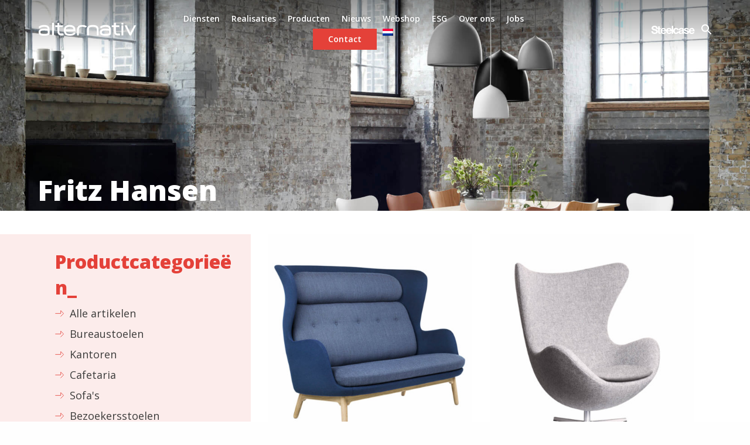

--- FILE ---
content_type: text/html; charset=UTF-8
request_url: https://www.alternativ.be/nl/merken/fritz-hansen-nl/
body_size: 11717
content:
<!doctype html>
<html lang="nl-NL">
<head>
<meta name="facebook-domain-verification" content="1tz9ulhc2owvcb1xi2x3ia4fap2qoa" />
	<meta charset="UTF-8">
	<meta name="viewport" content="width=device-width, initial-scale=1">
	<link rel="profile" href="https://gmpg.org/xfn/11">
<meta name="google-site-verification" content="YaubFCgqkWScE2GBoDQ324hqX1Ttn9ydz_POpnvuBiY" />
<!-- Google Tag Manager -->
<script>(function(w,d,s,l,i){w[l]=w[l]||[];w[l].push({'gtm.start':
new Date().getTime(),event:'gtm.js'});var f=d.getElementsByTagName(s)[0],
j=d.createElement(s),dl=l!='dataLayer'?'&l='+l:'';j.async=true;j.src=
'https://www.googletagmanager.com/gtm.js?id='+i+dl;f.parentNode.insertBefore(j,f);
})(window,document,'script','dataLayer','GTM-5WB4KLS');</script>
<!-- End Google Tag Manager -->


	<script id="mcjs">!function(c,h,i,m,p){m=c.createElement(h),p=c.getElementsByTagName(h)[0],m.async=1,m.src=i,p.parentNode.insertBefore(m,p)}(document,"script","https://chimpstatic.com/mcjs-connected/js/users/115c364bbaf37e9ee11c985a1/98f2b708a46acaace181f12be.js");</script>
	

<script type="text/javascript">
_linkedin_partner_id = "3520737";
window._linkedin_data_partner_ids = window._linkedin_data_partner_ids || [];
window._linkedin_data_partner_ids.push(_linkedin_partner_id);
</script><script type="text/javascript">
(function(){var s = document.getElementsByTagName("script")[0];
var b = document.createElement("script");
b.type = "text/javascript";b.async = true;
b.src = "https://snap.licdn.com/li.lms-analytics/insight.min.js";
s.parentNode.insertBefore(b, s);})();
</script>
<noscript>
<img height="1" width="1" style="display:none;" alt="" src="https://px.ads.linkedin.com/collect/?pid=3520737&fmt=gif" />
</noscript>

	<meta name='robots' content='index, follow, max-image-preview:large, max-snippet:-1, max-video-preview:-1' />
<link rel="alternate" hreflang="fr" href="https://www.alternativ.be/marques/fritz-hansen/" />
<link rel="alternate" hreflang="en" href="https://www.alternativ.be/en/brands/fritz-hansen-en/" />
<link rel="alternate" hreflang="nl" href="https://www.alternativ.be/nl/merken/fritz-hansen-nl/" />
<link rel="alternate" hreflang="x-default" href="https://www.alternativ.be/marques/fritz-hansen/" />

	<!-- This site is optimized with the Yoast SEO Premium plugin v18.0 (Yoast SEO v18.1) - https://yoast.com/wordpress/plugins/seo/ -->
	<title>Fritz Hansen - Alternativ - Design Kantoormeubilair</title>
	<meta name="description" content="Fritz Hansen, één van de mooiste kantoormeubelmerken, is aanwezig op Alternativ in België voor uw nieuwe werkplekken. Wereldberoemde tijdloze collectie." />
	<link rel="canonical" href="https://www.alternativ.be/nl/merken/fritz-hansen-nl/" />
	<meta property="og:locale" content="nl_NL" />
	<meta property="og:type" content="article" />
	<meta property="og:title" content="Fritz Hansen Archives" />
	<meta property="og:description" content="Fritz Hansen, één van de mooiste kantoormeubelmerken, is aanwezig op Alternativ in België voor uw nieuwe werkplekken. Wereldberoemde tijdloze collectie." />
	<meta property="og:url" content="https://www.alternativ.be/nl/merken/fritz-hansen-nl/" />
	<meta property="og:site_name" content="Alternativ" />
	<meta property="og:image" content="https://www.alternativ.be/wp-content/uploads/2019/05/190429_AlternativInfrabel6etage_BenjaminBrolet_0022.jpg" />
	<meta property="og:image:width" content="2000" />
	<meta property="og:image:height" content="1333" />
	<meta property="og:image:type" content="image/jpeg" />
	<meta name="twitter:card" content="summary_large_image" />
	<meta name="twitter:site" content="@ALTERNATIV1050" />
	<script type="application/ld+json" class="yoast-schema-graph">{"@context":"https://schema.org","@graph":[{"@type":"Organization","@id":"https://www.alternativ.be/#organization","name":"Alternativ","url":"https://www.alternativ.be/","sameAs":["https://www.facebook.com/alternativ.be/","https://www.instagram.com/alternativ.be/","https://www.linkedin.com/company/alternativ-furniture-solutions/","https://www.pinterest.fr/alternativbxl/","https://twitter.com/ALTERNATIV1050"],"logo":{"@type":"ImageObject","@id":"https://www.alternativ.be/#logo","inLanguage":"nl","url":"https://www.alternativ.be/wp-content/uploads/2019/05/alternativ-logo-red.png","contentUrl":"https://www.alternativ.be/wp-content/uploads/2019/05/alternativ-logo-red.png","width":"246","height":"36","caption":"Alternativ"},"image":{"@id":"https://www.alternativ.be/#logo"}},{"@type":"WebSite","@id":"https://www.alternativ.be/#website","url":"https://www.alternativ.be/","name":"Alternativ","description":"Aménagement et rénovation de bureau professionnel","publisher":{"@id":"https://www.alternativ.be/#organization"},"potentialAction":[{"@type":"SearchAction","target":{"@type":"EntryPoint","urlTemplate":"https://www.alternativ.be/?s={search_term_string}"},"query-input":"required name=search_term_string"}],"inLanguage":"nl"},{"@type":"CollectionPage","@id":"https://www.alternativ.be/nl/merken/fritz-hansen-nl/#webpage","url":"https://www.alternativ.be/nl/merken/fritz-hansen-nl/","name":"Fritz Hansen - Alternativ - Design Kantoormeubilair","isPartOf":{"@id":"https://www.alternativ.be/#website"},"description":"Fritz Hansen, één van de mooiste kantoormeubelmerken, is aanwezig op Alternativ in België voor uw nieuwe werkplekken. Wereldberoemde tijdloze collectie.","breadcrumb":{"@id":"https://www.alternativ.be/nl/merken/fritz-hansen-nl/#breadcrumb"},"inLanguage":"nl","potentialAction":[{"@type":"ReadAction","target":["https://www.alternativ.be/nl/merken/fritz-hansen-nl/"]}]},{"@type":"BreadcrumbList","@id":"https://www.alternativ.be/nl/merken/fritz-hansen-nl/#breadcrumb","itemListElement":[{"@type":"ListItem","position":1,"name":"Home","item":"https://www.alternativ.be/nl/"},{"@type":"ListItem","position":2,"name":"Fritz Hansen"}]}]}</script>
	<!-- / Yoast SEO Premium plugin. -->


<link rel='dns-prefetch' href='//unpkg.com' />
<link rel='dns-prefetch' href='//cdn.jsdelivr.net' />
<link rel='dns-prefetch' href='//www.google.com' />
<link rel='dns-prefetch' href='//s.w.org' />
<link rel="alternate" type="application/rss+xml" title="Alternativ &raquo; Feed" href="https://www.alternativ.be/nl/feed/" />
<link rel="alternate" type="application/rss+xml" title="Feed Alternativ &raquo; Fritz Hansen Marque" href="https://www.alternativ.be/nl/merken/fritz-hansen-nl/feed/" />
<script type="text/javascript">
window._wpemojiSettings = {"baseUrl":"https:\/\/s.w.org\/images\/core\/emoji\/13.1.0\/72x72\/","ext":".png","svgUrl":"https:\/\/s.w.org\/images\/core\/emoji\/13.1.0\/svg\/","svgExt":".svg","source":{"concatemoji":"https:\/\/www.alternativ.be\/wp-includes\/js\/wp-emoji-release.min.js"}};
/*! This file is auto-generated */
!function(e,a,t){var n,r,o,i=a.createElement("canvas"),p=i.getContext&&i.getContext("2d");function s(e,t){var a=String.fromCharCode;p.clearRect(0,0,i.width,i.height),p.fillText(a.apply(this,e),0,0);e=i.toDataURL();return p.clearRect(0,0,i.width,i.height),p.fillText(a.apply(this,t),0,0),e===i.toDataURL()}function c(e){var t=a.createElement("script");t.src=e,t.defer=t.type="text/javascript",a.getElementsByTagName("head")[0].appendChild(t)}for(o=Array("flag","emoji"),t.supports={everything:!0,everythingExceptFlag:!0},r=0;r<o.length;r++)t.supports[o[r]]=function(e){if(!p||!p.fillText)return!1;switch(p.textBaseline="top",p.font="600 32px Arial",e){case"flag":return s([127987,65039,8205,9895,65039],[127987,65039,8203,9895,65039])?!1:!s([55356,56826,55356,56819],[55356,56826,8203,55356,56819])&&!s([55356,57332,56128,56423,56128,56418,56128,56421,56128,56430,56128,56423,56128,56447],[55356,57332,8203,56128,56423,8203,56128,56418,8203,56128,56421,8203,56128,56430,8203,56128,56423,8203,56128,56447]);case"emoji":return!s([10084,65039,8205,55357,56613],[10084,65039,8203,55357,56613])}return!1}(o[r]),t.supports.everything=t.supports.everything&&t.supports[o[r]],"flag"!==o[r]&&(t.supports.everythingExceptFlag=t.supports.everythingExceptFlag&&t.supports[o[r]]);t.supports.everythingExceptFlag=t.supports.everythingExceptFlag&&!t.supports.flag,t.DOMReady=!1,t.readyCallback=function(){t.DOMReady=!0},t.supports.everything||(n=function(){t.readyCallback()},a.addEventListener?(a.addEventListener("DOMContentLoaded",n,!1),e.addEventListener("load",n,!1)):(e.attachEvent("onload",n),a.attachEvent("onreadystatechange",function(){"complete"===a.readyState&&t.readyCallback()})),(n=t.source||{}).concatemoji?c(n.concatemoji):n.wpemoji&&n.twemoji&&(c(n.twemoji),c(n.wpemoji)))}(window,document,window._wpemojiSettings);
</script>
<style type="text/css">
img.wp-smiley,
img.emoji {
	display: inline !important;
	border: none !important;
	box-shadow: none !important;
	height: 1em !important;
	width: 1em !important;
	margin: 0 0.07em !important;
	vertical-align: -0.1em !important;
	background: none !important;
	padding: 0 !important;
}
</style>
	<link rel='stylesheet' id='wp-block-library-css'  href='https://www.alternativ.be/wp-includes/css/dist/block-library/style.min.css' type='text/css' media='all' />
<style id='global-styles-inline-css' type='text/css'>
body{--wp--preset--color--black: #000000;--wp--preset--color--cyan-bluish-gray: #abb8c3;--wp--preset--color--white: #ffffff;--wp--preset--color--pale-pink: #f78da7;--wp--preset--color--vivid-red: #cf2e2e;--wp--preset--color--luminous-vivid-orange: #ff6900;--wp--preset--color--luminous-vivid-amber: #fcb900;--wp--preset--color--light-green-cyan: #7bdcb5;--wp--preset--color--vivid-green-cyan: #00d084;--wp--preset--color--pale-cyan-blue: #8ed1fc;--wp--preset--color--vivid-cyan-blue: #0693e3;--wp--preset--color--vivid-purple: #9b51e0;--wp--preset--gradient--vivid-cyan-blue-to-vivid-purple: linear-gradient(135deg,rgba(6,147,227,1) 0%,rgb(155,81,224) 100%);--wp--preset--gradient--light-green-cyan-to-vivid-green-cyan: linear-gradient(135deg,rgb(122,220,180) 0%,rgb(0,208,130) 100%);--wp--preset--gradient--luminous-vivid-amber-to-luminous-vivid-orange: linear-gradient(135deg,rgba(252,185,0,1) 0%,rgba(255,105,0,1) 100%);--wp--preset--gradient--luminous-vivid-orange-to-vivid-red: linear-gradient(135deg,rgba(255,105,0,1) 0%,rgb(207,46,46) 100%);--wp--preset--gradient--very-light-gray-to-cyan-bluish-gray: linear-gradient(135deg,rgb(238,238,238) 0%,rgb(169,184,195) 100%);--wp--preset--gradient--cool-to-warm-spectrum: linear-gradient(135deg,rgb(74,234,220) 0%,rgb(151,120,209) 20%,rgb(207,42,186) 40%,rgb(238,44,130) 60%,rgb(251,105,98) 80%,rgb(254,248,76) 100%);--wp--preset--gradient--blush-light-purple: linear-gradient(135deg,rgb(255,206,236) 0%,rgb(152,150,240) 100%);--wp--preset--gradient--blush-bordeaux: linear-gradient(135deg,rgb(254,205,165) 0%,rgb(254,45,45) 50%,rgb(107,0,62) 100%);--wp--preset--gradient--luminous-dusk: linear-gradient(135deg,rgb(255,203,112) 0%,rgb(199,81,192) 50%,rgb(65,88,208) 100%);--wp--preset--gradient--pale-ocean: linear-gradient(135deg,rgb(255,245,203) 0%,rgb(182,227,212) 50%,rgb(51,167,181) 100%);--wp--preset--gradient--electric-grass: linear-gradient(135deg,rgb(202,248,128) 0%,rgb(113,206,126) 100%);--wp--preset--gradient--midnight: linear-gradient(135deg,rgb(2,3,129) 0%,rgb(40,116,252) 100%);--wp--preset--duotone--dark-grayscale: url('#wp-duotone-dark-grayscale');--wp--preset--duotone--grayscale: url('#wp-duotone-grayscale');--wp--preset--duotone--purple-yellow: url('#wp-duotone-purple-yellow');--wp--preset--duotone--blue-red: url('#wp-duotone-blue-red');--wp--preset--duotone--midnight: url('#wp-duotone-midnight');--wp--preset--duotone--magenta-yellow: url('#wp-duotone-magenta-yellow');--wp--preset--duotone--purple-green: url('#wp-duotone-purple-green');--wp--preset--duotone--blue-orange: url('#wp-duotone-blue-orange');--wp--preset--font-size--small: 13px;--wp--preset--font-size--medium: 20px;--wp--preset--font-size--large: 36px;--wp--preset--font-size--x-large: 42px;}.has-black-color{color: var(--wp--preset--color--black) !important;}.has-cyan-bluish-gray-color{color: var(--wp--preset--color--cyan-bluish-gray) !important;}.has-white-color{color: var(--wp--preset--color--white) !important;}.has-pale-pink-color{color: var(--wp--preset--color--pale-pink) !important;}.has-vivid-red-color{color: var(--wp--preset--color--vivid-red) !important;}.has-luminous-vivid-orange-color{color: var(--wp--preset--color--luminous-vivid-orange) !important;}.has-luminous-vivid-amber-color{color: var(--wp--preset--color--luminous-vivid-amber) !important;}.has-light-green-cyan-color{color: var(--wp--preset--color--light-green-cyan) !important;}.has-vivid-green-cyan-color{color: var(--wp--preset--color--vivid-green-cyan) !important;}.has-pale-cyan-blue-color{color: var(--wp--preset--color--pale-cyan-blue) !important;}.has-vivid-cyan-blue-color{color: var(--wp--preset--color--vivid-cyan-blue) !important;}.has-vivid-purple-color{color: var(--wp--preset--color--vivid-purple) !important;}.has-black-background-color{background-color: var(--wp--preset--color--black) !important;}.has-cyan-bluish-gray-background-color{background-color: var(--wp--preset--color--cyan-bluish-gray) !important;}.has-white-background-color{background-color: var(--wp--preset--color--white) !important;}.has-pale-pink-background-color{background-color: var(--wp--preset--color--pale-pink) !important;}.has-vivid-red-background-color{background-color: var(--wp--preset--color--vivid-red) !important;}.has-luminous-vivid-orange-background-color{background-color: var(--wp--preset--color--luminous-vivid-orange) !important;}.has-luminous-vivid-amber-background-color{background-color: var(--wp--preset--color--luminous-vivid-amber) !important;}.has-light-green-cyan-background-color{background-color: var(--wp--preset--color--light-green-cyan) !important;}.has-vivid-green-cyan-background-color{background-color: var(--wp--preset--color--vivid-green-cyan) !important;}.has-pale-cyan-blue-background-color{background-color: var(--wp--preset--color--pale-cyan-blue) !important;}.has-vivid-cyan-blue-background-color{background-color: var(--wp--preset--color--vivid-cyan-blue) !important;}.has-vivid-purple-background-color{background-color: var(--wp--preset--color--vivid-purple) !important;}.has-black-border-color{border-color: var(--wp--preset--color--black) !important;}.has-cyan-bluish-gray-border-color{border-color: var(--wp--preset--color--cyan-bluish-gray) !important;}.has-white-border-color{border-color: var(--wp--preset--color--white) !important;}.has-pale-pink-border-color{border-color: var(--wp--preset--color--pale-pink) !important;}.has-vivid-red-border-color{border-color: var(--wp--preset--color--vivid-red) !important;}.has-luminous-vivid-orange-border-color{border-color: var(--wp--preset--color--luminous-vivid-orange) !important;}.has-luminous-vivid-amber-border-color{border-color: var(--wp--preset--color--luminous-vivid-amber) !important;}.has-light-green-cyan-border-color{border-color: var(--wp--preset--color--light-green-cyan) !important;}.has-vivid-green-cyan-border-color{border-color: var(--wp--preset--color--vivid-green-cyan) !important;}.has-pale-cyan-blue-border-color{border-color: var(--wp--preset--color--pale-cyan-blue) !important;}.has-vivid-cyan-blue-border-color{border-color: var(--wp--preset--color--vivid-cyan-blue) !important;}.has-vivid-purple-border-color{border-color: var(--wp--preset--color--vivid-purple) !important;}.has-vivid-cyan-blue-to-vivid-purple-gradient-background{background: var(--wp--preset--gradient--vivid-cyan-blue-to-vivid-purple) !important;}.has-light-green-cyan-to-vivid-green-cyan-gradient-background{background: var(--wp--preset--gradient--light-green-cyan-to-vivid-green-cyan) !important;}.has-luminous-vivid-amber-to-luminous-vivid-orange-gradient-background{background: var(--wp--preset--gradient--luminous-vivid-amber-to-luminous-vivid-orange) !important;}.has-luminous-vivid-orange-to-vivid-red-gradient-background{background: var(--wp--preset--gradient--luminous-vivid-orange-to-vivid-red) !important;}.has-very-light-gray-to-cyan-bluish-gray-gradient-background{background: var(--wp--preset--gradient--very-light-gray-to-cyan-bluish-gray) !important;}.has-cool-to-warm-spectrum-gradient-background{background: var(--wp--preset--gradient--cool-to-warm-spectrum) !important;}.has-blush-light-purple-gradient-background{background: var(--wp--preset--gradient--blush-light-purple) !important;}.has-blush-bordeaux-gradient-background{background: var(--wp--preset--gradient--blush-bordeaux) !important;}.has-luminous-dusk-gradient-background{background: var(--wp--preset--gradient--luminous-dusk) !important;}.has-pale-ocean-gradient-background{background: var(--wp--preset--gradient--pale-ocean) !important;}.has-electric-grass-gradient-background{background: var(--wp--preset--gradient--electric-grass) !important;}.has-midnight-gradient-background{background: var(--wp--preset--gradient--midnight) !important;}.has-small-font-size{font-size: var(--wp--preset--font-size--small) !important;}.has-medium-font-size{font-size: var(--wp--preset--font-size--medium) !important;}.has-large-font-size{font-size: var(--wp--preset--font-size--large) !important;}.has-x-large-font-size{font-size: var(--wp--preset--font-size--x-large) !important;}
</style>
<link rel='stylesheet' id='cf7-submissions-css'  href='https://www.alternativ.be/wp-content/plugins/cf7-submissions/assets/css/front.css' type='text/css' media='all' />
<link rel='stylesheet' id='contact-form-7-css'  href='https://www.alternativ.be/wp-content/plugins/contact-form-7/includes/css/styles.css' type='text/css' media='all' />
<link rel='stylesheet' id='wpcf7-redirect-script-frontend-css'  href='https://www.alternativ.be/wp-content/plugins/wpcf7-redirect/build/assets/frontend-script.css' type='text/css' media='all' />
<link rel='stylesheet' id='wpml-menu-item-0-css'  href='//www.alternativ.be/wp-content/plugins/sitepress-multilingual-cms/templates/language-switchers/menu-item/style.min.css' type='text/css' media='all' />
<link rel='stylesheet' id='alternativ-style-css'  href='https://www.alternativ.be/wp-content/themes/alternativ/style.css' type='text/css' media='all' />
<script type='text/javascript' src='https://www.alternativ.be/wp-includes/js/jquery/jquery.min.js' id='jquery-core-js'></script>
<script type='text/javascript' src='https://www.alternativ.be/wp-includes/js/jquery/jquery-migrate.min.js' id='jquery-migrate-js'></script>
<link rel="https://api.w.org/" href="https://www.alternativ.be/nl/wp-json/" /><link rel="alternate" type="application/json" href="https://www.alternativ.be/nl/wp-json/wp/v2/marques/168" /><link rel="EditURI" type="application/rsd+xml" title="RSD" href="https://www.alternativ.be/xmlrpc.php?rsd" />
<link rel="wlwmanifest" type="application/wlwmanifest+xml" href="https://www.alternativ.be/wp-includes/wlwmanifest.xml" /> 
<meta name="generator" content="WordPress 5.9.12" />
<meta name="generator" content="WPML ver:4.5.2 stt:38,1,4;" />
<style>.post-thumbnail img[src$='.svg'] { width: 100%; height: auto; }</style><link rel="icon" href="https://www.alternativ.be/wp-content/uploads/2019/03/cropped-favicon-32x32.png" sizes="32x32" />
<link rel="icon" href="https://www.alternativ.be/wp-content/uploads/2019/03/cropped-favicon-192x192.png" sizes="192x192" />
<link rel="apple-touch-icon" href="https://www.alternativ.be/wp-content/uploads/2019/03/cropped-favicon-180x180.png" />
<meta name="msapplication-TileImage" content="https://www.alternativ.be/wp-content/uploads/2019/03/cropped-favicon-270x270.png" />
<noscript><style id="rocket-lazyload-nojs-css">.rll-youtube-player, [data-lazy-src]{display:none !important;}</style></noscript></head>

<body class="archive tax-marques term-fritz-hansen-nl term-168 hfeed">

<!-- Google Tag Manager (noscript) -->
<noscript><iframe src="https://www.googletagmanager.com/ns.html?id=GTM-5WB4KLS"
height="0" width="0" style="display:none;visibility:hidden"></iframe></noscript>
<!-- End Google Tag Manager (noscript) -->

	<a class="skip-link screen-reader-text" href="#content">Skip to content</a>


<header id="masthead" class="site-header">
	<div class="row">
		<div class="site-branding small-8 large-2 columns">
							<div class="site-title"><a href="https://www.alternativ.be/nl/" rel="home">Alternativ</a></div>
								<p class="site-description">Aménagement et rénovation de bureau professionnel</p>
					</div><!-- .site-branding -->


		<nav id="site-navigation" class="main-navigation small-1 large-8 columns">
			<button class="menu-toggle" aria-controls="primary-menu" aria-expanded="false">Menu<span></span></button>
			<div class="menu-menu-1-global-container">
				<div class="menu-menu-1-neerlandais-container"><ul id="menu-principal" class="menu"><li id="menu-item-13532" class="menu-item menu-item-type-post_type menu-item-object-page menu-item-13532"><a href="https://www.alternativ.be/nl/diensten/">Diensten</a></li>
<li id="menu-item-13534" class="menu-item menu-item-type-post_type menu-item-object-page menu-item-13534"><a href="https://www.alternativ.be/nl/realisaties/">Realisaties</a></li>
<li id="menu-item-13533" class="menu-item menu-item-type-post_type menu-item-object-page menu-item-13533"><a href="https://www.alternativ.be/nl/producten/">Producten</a></li>
<li id="menu-item-13535" class="menu-item menu-item-type-post_type menu-item-object-page current_page_parent menu-item-13535"><a href="https://www.alternativ.be/nl/nieuws/">Nieuws</a></li>
<li id="menu-item-32560" class="menu-item menu-item-type-custom menu-item-object-custom menu-item-32560"><a href="https://alternativ.eshop-proam.be/nl/?utm_source=referal&#038;utm_medium=website&#038;utm_campaign=AO&#038;utm_content=eshop">Webshop</a></li>
<li id="menu-item-36539" class="menu-item menu-item-type-post_type menu-item-object-page menu-item-36539"><a href="https://www.alternativ.be/nl/esg/">ESG</a></li>
<li id="menu-item-13531" class="menu-item menu-item-type-post_type menu-item-object-page menu-item-13531"><a href="https://www.alternativ.be/nl/wie-is-alternativ/">Over ons</a></li>
<li id="menu-item-38252" class="menu-item menu-item-type-post_type menu-item-object-page menu-item-38252"><a href="https://www.alternativ.be/nl/vacature/">Jobs</a></li>
<li id="menu-item-13536" class="btn menu-item menu-item-type-post_type menu-item-object-page menu-item-13536"><a href="https://www.alternativ.be/nl/contact/">Contact</a></li>
<li id="menu-item-wpml-ls-13-nl" class="menu-item wpml-ls-slot-13 wpml-ls-item wpml-ls-item-nl wpml-ls-current-language wpml-ls-menu-item wpml-ls-last-item menu-item-type-wpml_ls_menu_item menu-item-object-wpml_ls_menu_item menu-item-has-children menu-item-wpml-ls-13-nl"><a href="https://www.alternativ.be/nl/merken/fritz-hansen-nl/"><img
            class="wpml-ls-flag"
            src="data:image/svg+xml,%3Csvg%20xmlns='http://www.w3.org/2000/svg'%20viewBox='0%200%200%200'%3E%3C/svg%3E"
            alt="Nederlands"
            
            
    data-lazy-src="https://www.alternativ.be/wp-content/plugins/sitepress-multilingual-cms/res/flags/nl.png" /><noscript><img
            class="wpml-ls-flag"
            src="https://www.alternativ.be/wp-content/plugins/sitepress-multilingual-cms/res/flags/nl.png"
            alt="Nederlands"
            
            
    /></noscript></a>
<ul class="sub-menu">
	<li id="menu-item-wpml-ls-13-fr" class="menu-item wpml-ls-slot-13 wpml-ls-item wpml-ls-item-fr wpml-ls-menu-item wpml-ls-first-item menu-item-type-wpml_ls_menu_item menu-item-object-wpml_ls_menu_item menu-item-wpml-ls-13-fr"><a href="https://www.alternativ.be/marques/fritz-hansen/"><img
            class="wpml-ls-flag"
            src="data:image/svg+xml,%3Csvg%20xmlns='http://www.w3.org/2000/svg'%20viewBox='0%200%200%200'%3E%3C/svg%3E"
            alt="Frans"
            
            
    data-lazy-src="https://www.alternativ.be/wp-content/plugins/sitepress-multilingual-cms/res/flags/fr.png" /><noscript><img
            class="wpml-ls-flag"
            src="https://www.alternativ.be/wp-content/plugins/sitepress-multilingual-cms/res/flags/fr.png"
            alt="Frans"
            
            
    /></noscript></a></li>
	<li id="menu-item-wpml-ls-13-en" class="menu-item wpml-ls-slot-13 wpml-ls-item wpml-ls-item-en wpml-ls-menu-item menu-item-type-wpml_ls_menu_item menu-item-object-wpml_ls_menu_item menu-item-wpml-ls-13-en"><a href="https://www.alternativ.be/en/brands/fritz-hansen-en/"><img
            class="wpml-ls-flag"
            src="data:image/svg+xml,%3Csvg%20xmlns='http://www.w3.org/2000/svg'%20viewBox='0%200%200%200'%3E%3C/svg%3E"
            alt="Engels"
            
            
    data-lazy-src="https://www.alternativ.be/wp-content/plugins/sitepress-multilingual-cms/res/flags/en.png" /><noscript><img
            class="wpml-ls-flag"
            src="https://www.alternativ.be/wp-content/plugins/sitepress-multilingual-cms/res/flags/en.png"
            alt="Engels"
            
            
    /></noscript></a></li>
</ul>
</li>
</ul></div>			</div>
			<div class="menu-menu-mobile-global-container">
				<div class="menu-menu-1-neerlandais-container"><ul id="mobile-menu" class="menu"><li class="menu-item menu-item-type-post_type menu-item-object-page menu-item-13532"><a href="https://www.alternativ.be/nl/diensten/">Diensten</a></li>
<li class="menu-item menu-item-type-post_type menu-item-object-page menu-item-13534"><a href="https://www.alternativ.be/nl/realisaties/">Realisaties</a></li>
<li class="menu-item menu-item-type-post_type menu-item-object-page menu-item-13533"><a href="https://www.alternativ.be/nl/producten/">Producten</a></li>
<li class="menu-item menu-item-type-post_type menu-item-object-page current_page_parent menu-item-13535"><a href="https://www.alternativ.be/nl/nieuws/">Nieuws</a></li>
<li class="menu-item menu-item-type-custom menu-item-object-custom menu-item-32560"><a href="https://alternativ.eshop-proam.be/nl/?utm_source=referal&#038;utm_medium=website&#038;utm_campaign=AO&#038;utm_content=eshop">Webshop</a></li>
<li class="menu-item menu-item-type-post_type menu-item-object-page menu-item-36539"><a href="https://www.alternativ.be/nl/esg/">ESG</a></li>
<li class="menu-item menu-item-type-post_type menu-item-object-page menu-item-13531"><a href="https://www.alternativ.be/nl/wie-is-alternativ/">Over ons</a></li>
<li class="menu-item menu-item-type-post_type menu-item-object-page menu-item-38252"><a href="https://www.alternativ.be/nl/vacature/">Jobs</a></li>
<li class="btn menu-item menu-item-type-post_type menu-item-object-page menu-item-13536"><a href="https://www.alternativ.be/nl/contact/">Contact</a></li>
<li class="menu-item wpml-ls-slot-13 wpml-ls-item wpml-ls-item-nl wpml-ls-current-language wpml-ls-menu-item wpml-ls-last-item menu-item-type-wpml_ls_menu_item menu-item-object-wpml_ls_menu_item menu-item-has-children menu-item-wpml-ls-13-nl"><a href="https://www.alternativ.be/nl/merken/fritz-hansen-nl/"><img
            class="wpml-ls-flag"
            src="data:image/svg+xml,%3Csvg%20xmlns='http://www.w3.org/2000/svg'%20viewBox='0%200%200%200'%3E%3C/svg%3E"
            alt="Nederlands"
            
            
    data-lazy-src="https://www.alternativ.be/wp-content/plugins/sitepress-multilingual-cms/res/flags/nl.png" /><noscript><img
            class="wpml-ls-flag"
            src="https://www.alternativ.be/wp-content/plugins/sitepress-multilingual-cms/res/flags/nl.png"
            alt="Nederlands"
            
            
    /></noscript></a>
<ul class="sub-menu">
	<li class="menu-item wpml-ls-slot-13 wpml-ls-item wpml-ls-item-fr wpml-ls-menu-item wpml-ls-first-item menu-item-type-wpml_ls_menu_item menu-item-object-wpml_ls_menu_item menu-item-wpml-ls-13-fr"><a href="https://www.alternativ.be/marques/fritz-hansen/"><img
            class="wpml-ls-flag"
            src="data:image/svg+xml,%3Csvg%20xmlns='http://www.w3.org/2000/svg'%20viewBox='0%200%200%200'%3E%3C/svg%3E"
            alt="Frans"
            
            
    data-lazy-src="https://www.alternativ.be/wp-content/plugins/sitepress-multilingual-cms/res/flags/fr.png" /><noscript><img
            class="wpml-ls-flag"
            src="https://www.alternativ.be/wp-content/plugins/sitepress-multilingual-cms/res/flags/fr.png"
            alt="Frans"
            
            
    /></noscript></a></li>
	<li class="menu-item wpml-ls-slot-13 wpml-ls-item wpml-ls-item-en wpml-ls-menu-item menu-item-type-wpml_ls_menu_item menu-item-object-wpml_ls_menu_item menu-item-wpml-ls-13-en"><a href="https://www.alternativ.be/en/brands/fritz-hansen-en/"><img
            class="wpml-ls-flag"
            src="data:image/svg+xml,%3Csvg%20xmlns='http://www.w3.org/2000/svg'%20viewBox='0%200%200%200'%3E%3C/svg%3E"
            alt="Engels"
            
            
    data-lazy-src="https://www.alternativ.be/wp-content/plugins/sitepress-multilingual-cms/res/flags/en.png" /><noscript><img
            class="wpml-ls-flag"
            src="https://www.alternativ.be/wp-content/plugins/sitepress-multilingual-cms/res/flags/en.png"
            alt="Engels"
            
            
    /></noscript></a></li>
</ul>
</li>
</ul></div>				<a href="#" data-fancybox data-src="#popup-steelcase" href="javascript:;" class="burgersteelcase popup">
					Steelcase
				</a>
			</div>
		</nav><!-- #site-navigation -->

		<div class="small-7 large-3 columns nav-right">
					
			<a href="#" data-fancybox data-src="#popup-steelcase" href="javascript:;" class="steelcase popup">
				Steelcase
			</a>

						
			<ul class="no_list no_margin">
	<li class="astm-search-menu is-menu sliding">

		<a class="search-click" title="" href="#">
			<svg width="20" height="20" class="search-icon" role="img" viewBox="2 9 20 5">
				<path class="search-icon-path" d="M15.5 14h-.79l-.28-.27C15.41 12.59 16 11.11 16 9.5 16 5.91 13.09 3 9.5 3S3 5.91 3 9.5 5.91 16 9.5 16c1.61 0 3.09-.59 4.23-1.57l.27.28v.79l5 4.99L20.49 19l-4.99-5zm-6 0C7.01 14 5 11.99 5 9.5S7.01 5 9.5 5 14 7.01 14 9.5 11.99 14 9.5 14z" fill="#ffffff"></path>
			</svg>
		</a>
		<form role="search" method="get" class="search-form" action="https://www.alternativ.be/nl/" style="width: 0px;">
			<label>
				<span class="screen-reader-text">Zoeken :</span>
				<input type="search" class="search-field" placeholder="Recherche…" value="" name="s">
			</label>
			<input type="submit" class="search-submit" value="Rechercher">
			<input type="hidden" name="id" value="m">
		</form>
		<div class="search-close"></div>
	</li>
</ul>
		</div>

		<div style="display: none;" id="popup-steelcase">
										<img width="1020" height="419" src="data:image/svg+xml,%3Csvg%20xmlns='http://www.w3.org/2000/svg'%20viewBox='0%200%201020%20419'%3E%3C/svg%3E" class="attachment-full size-full" alt="" data-lazy-srcset="https://www.alternativ.be/wp-content/uploads/2019/05/March-2018-edited.jpg 1020w, https://www.alternativ.be/wp-content/uploads/2019/05/March-2018-edited-600x246.jpg 600w, https://www.alternativ.be/wp-content/uploads/2019/05/March-2018-edited-768x315.jpg 768w, https://www.alternativ.be/wp-content/uploads/2019/05/March-2018-edited-950x390.jpg 950w, https://www.alternativ.be/wp-content/uploads/2019/05/March-2018-edited-1000x411.jpg 1000w, https://www.alternativ.be/wp-content/uploads/2019/05/March-2018-edited-250x103.jpg 250w" data-lazy-sizes="(max-width: 1020px) 100vw, 1020px" data-lazy-src="https://www.alternativ.be/wp-content/uploads/2019/05/March-2018-edited.jpg" /><noscript><img width="1020" height="419" src="https://www.alternativ.be/wp-content/uploads/2019/05/March-2018-edited.jpg" class="attachment-full size-full" alt="" loading="lazy" srcset="https://www.alternativ.be/wp-content/uploads/2019/05/March-2018-edited.jpg 1020w, https://www.alternativ.be/wp-content/uploads/2019/05/March-2018-edited-600x246.jpg 600w, https://www.alternativ.be/wp-content/uploads/2019/05/March-2018-edited-768x315.jpg 768w, https://www.alternativ.be/wp-content/uploads/2019/05/March-2018-edited-950x390.jpg 950w, https://www.alternativ.be/wp-content/uploads/2019/05/March-2018-edited-1000x411.jpg 1000w, https://www.alternativ.be/wp-content/uploads/2019/05/March-2018-edited-250x103.jpg 250w" sizes="(max-width: 1020px) 100vw, 1020px" /></noscript>			
			<p>Wanneer individuen worden samengebracht met een gemeenschappelijk doel in een ruimte die aan hun behoeften voldoet, kunnen we de algemene betrokkenheid en prestaties van de organisatie verbeteren. In een wereld die steeds complexer en concurrerender wordt, is ruimte belangrijker dan ooit.</p>
<p>Steelcase en Alternativ Workspace Solutions helpen u ruimtes te creëren die de prestaties van uw medewerkers, teams en bedrijf verbeteren.</p>
<p><a href="http://www.Steelcase.com/eu-en">Bezoek de Steelcase website.</a></p>
<p>&nbsp;</p>

		</div>
	</div>
</header><!-- #masthead -->




	<section id="headerfull">
		<header class="page-header banner banner_interne" style="background-image: url('https://www.alternativ.be/wp-content/uploads/2019/11/Fritz-Hansen-Series-7-8-2000x1200.jpg');">
				
			<div class="banner_box_text">

				<h1 class="h1 wow fadeIn"  data-wow-delay=".1s">Fritz Hansen</h1>
				
			</div>
		</header><!-- .page-header -->
	</section>


<main id="page">
<!-- TAXONOMY (Archive) D'UNE MARQUE -->




<section class="">

	<div class="row listing_produits gridIsotop flex_start">

		
				<div class="large-4 columns grid-item aside_container
					chaises-de-bureau-nl kantoren cafetaria sofas bezoekersstoelen fauteuils-nl lounge-zitplaatsen tables-de-reunion-nl 	">
					<aside class=" wow fadeInLeft"  data-wow-delay=".2s">
						<div class="widget">
														<h3 class="sans-serif">Productcategorieën_</h3>
							<ul class="button-group-home filter-button-group">
								<li><a href="#" class="filter_btn is-active" data-filter="*" id="all">Alle artikelen</a></li>
								
								
							
																										<li><a href="#" class="filter_btn" data-filter=".chaises-de-bureau-nl" id="chaises-de-bureau-nl">Bureaustoelen</a></li>


																										<li><a href="#" class="filter_btn" data-filter=".kantoren" id="kantoren">Kantoren</a></li>


																										<li><a href="#" class="filter_btn" data-filter=".cafetaria" id="cafetaria">Cafetaria</a></li>


																										<li><a href="#" class="filter_btn" data-filter=".sofas" id="sofas">Sofa&#039;s</a></li>


																										<li><a href="#" class="filter_btn" data-filter=".bezoekersstoelen" id="bezoekersstoelen">Bezoekersstoelen</a></li>


																										<li><a href="#" class="filter_btn" data-filter=".fauteuils-nl" id="fauteuils-nl">Fauteuils</a></li>


																										<li><a href="#" class="filter_btn" data-filter=".lounge-zitplaatsen" id="lounge-zitplaatsen">Lounge zitplaatsen</a></li>


																										<li><a href="#" class="filter_btn" data-filter=".tables-de-reunion-nl" id="tables-de-reunion-nl">Vergadertafels</a></li>


															
		 					</ul>

		 					

							
							<select class="filters-select button-group-home filter-button-group mobile-filter" value-group="categorie">
								<option value="*">Alle artikelen</option>

																										<option value=".chaises-de-bureau-nl" id="chaises-de-bureau-nl">
									Bureaustoelen									</option>
																										<option value=".kantoren" id="kantoren">
									Kantoren									</option>
																										<option value=".cafetaria" id="cafetaria">
									Cafetaria									</option>
																										<option value=".sofas" id="sofas">
									Sofa&#039;s									</option>
																										<option value=".bezoekersstoelen" id="bezoekersstoelen">
									Bezoekersstoelen									</option>
																										<option value=".fauteuils-nl" id="fauteuils-nl">
									Fauteuils									</option>
																										<option value=".lounge-zitplaatsen" id="lounge-zitplaatsen">
									Lounge zitplaatsen									</option>
																										<option value=".tables-de-reunion-nl" id="tables-de-reunion-nl">
									Vergadertafels									</option>
								
							</select>

		 				</div>
					</aside>
				</div>
			

							
									
			 			<div class="medium-6 large-4 columns 
						item-1			 			grid-item 
			 			fauteuils-nl sofas "  data-category="transition">

				<div class="vignette_produit">
					

					<a href="https://www.alternativ.be/nl/producten/ro-sofa/" class="link_absolute">Ro</a>

					<div class="img_container">
						

													<img width="450" height="600" src="data:image/svg+xml,%3Csvg%20xmlns='http://www.w3.org/2000/svg'%20viewBox='0%200%20450%20600'%3E%3C/svg%3E" class="attachment-medium_prod size-medium_prod wp-post-image" alt="" data-lazy-src="https://www.alternativ.be/wp-content/uploads/2019/05/Fritz-Hansen-Ro-13-e1574949653410-450x600.jpg" /><noscript><img width="450" height="600" src="https://www.alternativ.be/wp-content/uploads/2019/05/Fritz-Hansen-Ro-13-e1574949653410-450x600.jpg" class="attachment-medium_prod size-medium_prod wp-post-image" alt="" /></noscript>						
					</div>
					<div class="infos_container">
						<h5>Ro</h5>
												  	<p>Fritz Hansen</p>
											</div>

				</div>
			</div>
								
									
			 			<div class="medium-6 large-4 columns 
						item-2			 			grid-item 
			 			lounge-zitplaatsen "  data-category="transition">

				<div class="vignette_produit">
					

					<a href="https://www.alternativ.be/nl/producten/egg/" class="link_absolute">Egg</a>

					<div class="img_container">
						

													<img width="450" height="600" src="data:image/svg+xml,%3Csvg%20xmlns='http://www.w3.org/2000/svg'%20viewBox='0%200%20450%20600'%3E%3C/svg%3E" class="attachment-medium_prod size-medium_prod wp-post-image" alt="" data-lazy-src="https://www.alternativ.be/wp-content/uploads/2019/05/Fritz-Hansen-Egg-11-e1574949520670-450x600.jpg" /><noscript><img width="450" height="600" src="https://www.alternativ.be/wp-content/uploads/2019/05/Fritz-Hansen-Egg-11-e1574949520670-450x600.jpg" class="attachment-medium_prod size-medium_prod wp-post-image" alt="" loading="lazy" /></noscript>						
					</div>
					<div class="infos_container">
						<h5>Egg</h5>
												  	<p>Fritz Hansen</p>
											</div>

				</div>
			</div>
								
									
			 			<div class="medium-6 large-4 columns 
						item-3			 			grid-item 
			 			sofas "  data-category="transition">

				<div class="vignette_produit">
					

					<a href="https://www.alternativ.be/nl/producten/favn/" class="link_absolute">Favn</a>

					<div class="img_container">
						

													<img width="450" height="600" src="data:image/svg+xml,%3Csvg%20xmlns='http://www.w3.org/2000/svg'%20viewBox='0%200%20450%20600'%3E%3C/svg%3E" class="attachment-medium_prod size-medium_prod wp-post-image" alt="" data-lazy-src="https://www.alternativ.be/wp-content/uploads/2019/05/Fritz-Hansen-Favn-1-e1574949529815-450x600.png" /><noscript><img width="450" height="600" src="https://www.alternativ.be/wp-content/uploads/2019/05/Fritz-Hansen-Favn-1-e1574949529815-450x600.png" class="attachment-medium_prod size-medium_prod wp-post-image" alt="" loading="lazy" /></noscript>						
					</div>
					<div class="infos_container">
						<h5>Favn</h5>
												  	<p>Fritz Hansen</p>
											</div>

				</div>
			</div>
								
									
			 			<div class="medium-6 large-4 columns 
						item-4			 			grid-item 
			 			lounge-zitplaatsen "  data-category="transition">

				<div class="vignette_produit">
					

					<a href="https://www.alternativ.be/nl/producten/swan/" class="link_absolute">Swan</a>

					<div class="img_container">
						

													<img width="450" height="600" src="data:image/svg+xml,%3Csvg%20xmlns='http://www.w3.org/2000/svg'%20viewBox='0%200%20450%20600'%3E%3C/svg%3E" class="attachment-medium_prod size-medium_prod wp-post-image" alt="" data-lazy-src="https://www.alternativ.be/wp-content/uploads/2019/05/Fritz-Hansen-Swan-17-e1574951343579-450x600.jpg" /><noscript><img width="450" height="600" src="https://www.alternativ.be/wp-content/uploads/2019/05/Fritz-Hansen-Swan-17-e1574951343579-450x600.jpg" class="attachment-medium_prod size-medium_prod wp-post-image" alt="" loading="lazy" /></noscript>						
					</div>
					<div class="infos_container">
						<h5>Swan</h5>
												  	<p>Fritz Hansen</p>
											</div>

				</div>
			</div>
								
									
			 			<div class="medium-6 large-4 columns 
						item-5			 			grid-item 
			 			fauteuils-nl lounge-zitplaatsen "  data-category="transition">

				<div class="vignette_produit">
					

					<a href="https://www.alternativ.be/nl/producten/fred/" class="link_absolute">Fred</a>

					<div class="img_container">
						

													<img width="450" height="600" src="data:image/svg+xml,%3Csvg%20xmlns='http://www.w3.org/2000/svg'%20viewBox='0%200%20450%20600'%3E%3C/svg%3E" class="attachment-medium_prod size-medium_prod wp-post-image" alt="" data-lazy-src="https://www.alternativ.be/wp-content/uploads/2019/11/Fritz-Hansen-Fred-14-1-e1573202691359-450x600.png" /><noscript><img width="450" height="600" src="https://www.alternativ.be/wp-content/uploads/2019/11/Fritz-Hansen-Fred-14-1-e1573202691359-450x600.png" class="attachment-medium_prod size-medium_prod wp-post-image" alt="" loading="lazy" /></noscript>						
					</div>
					<div class="infos_container">
						<h5>Fred</h5>
												  	<p>Fritz Hansen</p>
											</div>

				</div>
			</div>
								
									
			 			<div class="medium-6 large-4 columns 
						item-6			 			grid-item 
			 			bezoekersstoelen lounge-zitplaatsen "  data-category="transition">

				<div class="vignette_produit">
					

					<a href="https://www.alternativ.be/nl/producten/pot/" class="link_absolute">Pot</a>

					<div class="img_container">
						

													<img width="450" height="600" src="data:image/svg+xml,%3Csvg%20xmlns='http://www.w3.org/2000/svg'%20viewBox='0%200%20450%20600'%3E%3C/svg%3E" class="attachment-medium_prod size-medium_prod wp-post-image" alt="" data-lazy-src="https://www.alternativ.be/wp-content/uploads/2019/07/Fritz-Hansen-Pot-3-e1574870505212-450x600.jpg" /><noscript><img width="450" height="600" src="https://www.alternativ.be/wp-content/uploads/2019/07/Fritz-Hansen-Pot-3-e1574870505212-450x600.jpg" class="attachment-medium_prod size-medium_prod wp-post-image" alt="" loading="lazy" /></noscript>						
					</div>
					<div class="infos_container">
						<h5>Pot</h5>
												  	<p>Fritz Hansen</p>
											</div>

				</div>
			</div>
								
									
			 			<div class="medium-6 large-4 columns 
						item-7			 			grid-item 
			 			bezoekersstoelen cafetaria "  data-category="transition">

				<div class="vignette_produit">
					

					<a href="https://www.alternativ.be/nl/producten/n02-recycle/" class="link_absolute">N02 Recycle</a>

					<div class="img_container">
						

													<img width="450" height="600" src="data:image/svg+xml,%3Csvg%20xmlns='http://www.w3.org/2000/svg'%20viewBox='0%200%20450%20600'%3E%3C/svg%3E" class="attachment-medium_prod size-medium_prod wp-post-image" alt="" data-lazy-srcset="https://www.alternativ.be/wp-content/uploads/2019/11/Fritz-Hansen-N02-Recycle-3-e1573202741414-450x600.jpg 450w, https://www.alternativ.be/wp-content/uploads/2019/11/Fritz-Hansen-N02-Recycle-3-e1573202741414-300x400.jpg 300w, https://www.alternativ.be/wp-content/uploads/2019/11/Fritz-Hansen-N02-Recycle-3-e1573202741414-713x950.jpg 713w, https://www.alternativ.be/wp-content/uploads/2019/11/Fritz-Hansen-N02-Recycle-3-e1573202741414-525x700.jpg 525w, https://www.alternativ.be/wp-content/uploads/2019/11/Fritz-Hansen-N02-Recycle-3-e1573202741414-188x250.jpg 188w, https://www.alternativ.be/wp-content/uploads/2019/11/Fritz-Hansen-N02-Recycle-3-e1573202741414.jpg 750w" data-lazy-sizes="(max-width: 450px) 100vw, 450px" data-lazy-src="https://www.alternativ.be/wp-content/uploads/2019/11/Fritz-Hansen-N02-Recycle-3-e1573202741414-450x600.jpg" /><noscript><img width="450" height="600" src="https://www.alternativ.be/wp-content/uploads/2019/11/Fritz-Hansen-N02-Recycle-3-e1573202741414-450x600.jpg" class="attachment-medium_prod size-medium_prod wp-post-image" alt="" loading="lazy" srcset="https://www.alternativ.be/wp-content/uploads/2019/11/Fritz-Hansen-N02-Recycle-3-e1573202741414-450x600.jpg 450w, https://www.alternativ.be/wp-content/uploads/2019/11/Fritz-Hansen-N02-Recycle-3-e1573202741414-300x400.jpg 300w, https://www.alternativ.be/wp-content/uploads/2019/11/Fritz-Hansen-N02-Recycle-3-e1573202741414-713x950.jpg 713w, https://www.alternativ.be/wp-content/uploads/2019/11/Fritz-Hansen-N02-Recycle-3-e1573202741414-525x700.jpg 525w, https://www.alternativ.be/wp-content/uploads/2019/11/Fritz-Hansen-N02-Recycle-3-e1573202741414-188x250.jpg 188w, https://www.alternativ.be/wp-content/uploads/2019/11/Fritz-Hansen-N02-Recycle-3-e1573202741414.jpg 750w" sizes="(max-width: 450px) 100vw, 450px" /></noscript>						
					</div>
					<div class="infos_container">
						<h5>N02 Recycle</h5>
												  	<p>Fritz Hansen</p>
											</div>

				</div>
			</div>
								
									
			 			<div class="medium-6 large-4 columns 
						item-8			 			grid-item 
			 			bezoekersstoelen cafetaria "  data-category="transition">

				<div class="vignette_produit">
					

					<a href="https://www.alternativ.be/nl/producten/series-7/" class="link_absolute">Series 7</a>

					<div class="img_container">
						

													<img width="450" height="600" src="data:image/svg+xml,%3Csvg%20xmlns='http://www.w3.org/2000/svg'%20viewBox='0%200%20450%20600'%3E%3C/svg%3E" class="attachment-medium_prod size-medium_prod wp-post-image" alt="" data-lazy-srcset="https://www.alternativ.be/wp-content/uploads/2019/05/Fritz-Hansen-Series-7-5-e1575014672238-450x600.jpg 450w, https://www.alternativ.be/wp-content/uploads/2019/05/Fritz-Hansen-Series-7-5-e1575014672238-301x400.jpg 301w, https://www.alternativ.be/wp-content/uploads/2019/05/Fritz-Hansen-Series-7-5-e1575014672238-714x950.jpg 714w, https://www.alternativ.be/wp-content/uploads/2019/05/Fritz-Hansen-Series-7-5-e1575014672238-768x1022.jpg 768w, https://www.alternativ.be/wp-content/uploads/2019/05/Fritz-Hansen-Series-7-5-e1575014672238-1000x1331.jpg 1000w, https://www.alternativ.be/wp-content/uploads/2019/05/Fritz-Hansen-Series-7-5-e1575014672238-526x700.jpg 526w, https://www.alternativ.be/wp-content/uploads/2019/05/Fritz-Hansen-Series-7-5-e1575014672238-188x250.jpg 188w, https://www.alternativ.be/wp-content/uploads/2019/05/Fritz-Hansen-Series-7-5-e1575014672238.jpg 1127w" data-lazy-sizes="(max-width: 450px) 100vw, 450px" data-lazy-src="https://www.alternativ.be/wp-content/uploads/2019/05/Fritz-Hansen-Series-7-5-e1575014672238-450x600.jpg" /><noscript><img width="450" height="600" src="https://www.alternativ.be/wp-content/uploads/2019/05/Fritz-Hansen-Series-7-5-e1575014672238-450x600.jpg" class="attachment-medium_prod size-medium_prod wp-post-image" alt="" loading="lazy" srcset="https://www.alternativ.be/wp-content/uploads/2019/05/Fritz-Hansen-Series-7-5-e1575014672238-450x600.jpg 450w, https://www.alternativ.be/wp-content/uploads/2019/05/Fritz-Hansen-Series-7-5-e1575014672238-301x400.jpg 301w, https://www.alternativ.be/wp-content/uploads/2019/05/Fritz-Hansen-Series-7-5-e1575014672238-714x950.jpg 714w, https://www.alternativ.be/wp-content/uploads/2019/05/Fritz-Hansen-Series-7-5-e1575014672238-768x1022.jpg 768w, https://www.alternativ.be/wp-content/uploads/2019/05/Fritz-Hansen-Series-7-5-e1575014672238-1000x1331.jpg 1000w, https://www.alternativ.be/wp-content/uploads/2019/05/Fritz-Hansen-Series-7-5-e1575014672238-526x700.jpg 526w, https://www.alternativ.be/wp-content/uploads/2019/05/Fritz-Hansen-Series-7-5-e1575014672238-188x250.jpg 188w, https://www.alternativ.be/wp-content/uploads/2019/05/Fritz-Hansen-Series-7-5-e1575014672238.jpg 1127w" sizes="(max-width: 450px) 100vw, 450px" /></noscript>						
					</div>
					<div class="infos_container">
						<h5>Series 7</h5>
												  	<p>Fritz Hansen</p>
											</div>

				</div>
			</div>
								
									
			 			<div class="medium-6 large-4 columns 
						item-9			 			grid-item 
			 			bezoekersstoelen chaises-de-bureau-nl "  data-category="transition">

				<div class="vignette_produit">
					

					<a href="https://www.alternativ.be/nl/producten/oxford-classic/" class="link_absolute">Oxford Classic</a>

					<div class="img_container">
						

													<img width="450" height="600" src="data:image/svg+xml,%3Csvg%20xmlns='http://www.w3.org/2000/svg'%20viewBox='0%200%20450%20600'%3E%3C/svg%3E" class="attachment-medium_prod size-medium_prod wp-post-image" alt="" data-lazy-src="https://www.alternativ.be/wp-content/uploads/2019/07/Fritz-Hansen-Oxford-Classic-9-e1574949423148-450x600.jpg" /><noscript><img width="450" height="600" src="https://www.alternativ.be/wp-content/uploads/2019/07/Fritz-Hansen-Oxford-Classic-9-e1574949423148-450x600.jpg" class="attachment-medium_prod size-medium_prod wp-post-image" alt="" loading="lazy" /></noscript>						
					</div>
					<div class="infos_container">
						<h5>Oxford Classic</h5>
												  	<p>Fritz Hansen</p>
											</div>

				</div>
			</div>
								
									
			 			<div class="medium-6 large-4 columns 
						item-10			 			grid-item 
			 			cafetaria kantoren tables-de-reunion-nl "  data-category="transition">

				<div class="vignette_produit">
					

					<a href="https://www.alternativ.be/nl/producten/essay/" class="link_absolute">Essay</a>

					<div class="img_container">
						

													<img width="450" height="600" src="data:image/svg+xml,%3Csvg%20xmlns='http://www.w3.org/2000/svg'%20viewBox='0%200%20450%20600'%3E%3C/svg%3E" class="attachment-medium_prod size-medium_prod wp-post-image" alt="" data-lazy-src="https://www.alternativ.be/wp-content/uploads/2019/07/Fritz-Hansen-Essay-9-e1565608575667-450x600.png" /><noscript><img width="450" height="600" src="https://www.alternativ.be/wp-content/uploads/2019/07/Fritz-Hansen-Essay-9-e1565608575667-450x600.png" class="attachment-medium_prod size-medium_prod wp-post-image" alt="" loading="lazy" /></noscript>						
					</div>
					<div class="infos_container">
						<h5>Essay</h5>
												  	<p>Fritz Hansen</p>
											</div>

				</div>
			</div>
					
	</div>


</section>





	<footer id="colophon" class="site-footer">


		<div class="site-info row">
			
			<div class=" large-4 columns">
				<div class="site-title"><a href="https://www.alternativ.be/nl/" rel="home">Alternativ</a></div>
			</div>

			<div class="medium-6 large-2 columns">
				<p>Copyright 2026</p>
				<p>Alternativ Workspace Solutions</p>
			</div>

			<div class="medium-6 large-2 columns">
				<a href="mailto:alexis@alternativ.be" class="link">alexis@alternativ.be</a>
				<a href="tel:+32 2 627 18 50" class="link">T. +32 2 627 18 50</a>
			</div>

			<div class="medium-6 large-2 columns">
				<p>zomerstraat  15 </p>
				<p>1050 Elsene</p>
			</div>

			<div class="medium-6 large-2 columns">
				
				
				<div class="menu-credits">
					<div class="menu-menu-credits-neerlandais-container"><ul id="menu-credits" class="menu"><li id="menu-item-13543" class="menu-item menu-item-type-post_type menu-item-object-page menu-item-13543"><a href="https://www.alternativ.be/nl/algemene-verkoopsvoorwaarden/">Algemene verkoopsvoorwaarden</a></li>
<li id="menu-item-31259" class="menu-item menu-item-type-post_type menu-item-object-page menu-item-31259"><a href="https://www.alternativ.be/nl/privacyverklaring-alternativ/">Privacyverklaring</a></li>
<li id="menu-item-31262" class="menu-item menu-item-type-post_type menu-item-object-page menu-item-31262"><a href="https://www.alternativ.be/nl/cookie-policy/">Cookieverklaring</a></li>
<li id="menu-item-34864" class="menu-item menu-item-type-custom menu-item-object-custom menu-item-34864"><a href="https://www.facebook.com/alternativ.be">Facebook</a></li>
<li id="menu-item-34865" class="menu-item menu-item-type-custom menu-item-object-custom menu-item-34865"><a href="https://www.linkedin.com/company/alternativ-furniture-solutions">LinkedIn</a></li>
<li id="menu-item-34866" class="menu-item menu-item-type-custom menu-item-object-custom menu-item-34866"><a href="https://www.instagram.com/alternativ.be/">Instagram</a></li>
</ul></div>				</div>
			</div>

			
		</div><!-- .site-info -->

		<div class="row footer-bottom">
			<div class="small-6 medium-4 columns">
							</div>

			<div class="small-6 medium-4 columns">			</div>

			<div class="medium-4 columns">
								
			</div>
		</div>

		<div class="credits-site row columns">
			<a href="https://andromede.be/" target="_blank" rel="noopener" class="link">Made with love by andromede.digital</a>
		</div>
	</footer><!-- #colophon -->

</main> 
		<div id="cf7-submissions-modal" style="display: none">
			<img id="cf7-submissions-modal-loader" src="data:image/svg+xml,%3Csvg%20xmlns='http://www.w3.org/2000/svg'%20viewBox='0%200%200%200'%3E%3C/svg%3E" data-lazy-src="https://www.alternativ.be/wp-content/plugins/cf7-submissions/assets/img/loader.gif" /><noscript><img id="cf7-submissions-modal-loader" src="https://www.alternativ.be/wp-content/plugins/cf7-submissions/assets/img/loader.gif" /></noscript>
		</div><script type='text/javascript' id='cf7-submissions-js-extra'>
/* <![CDATA[ */
var CF7S = {"ajaxurl":"https:\/\/www.alternativ.be\/wp-admin\/admin-ajax.php","cf7sub_nonce":"3a1477f620"};
/* ]]> */
</script>
<script type='text/javascript' src='https://www.alternativ.be/wp-content/plugins/cf7-submissions/assets/js/front.js' id='cf7-submissions-js'></script>
<script type='text/javascript' src='https://www.alternativ.be/wp-includes/js/dist/vendor/regenerator-runtime.min.js' id='regenerator-runtime-js'></script>
<script type='text/javascript' src='https://www.alternativ.be/wp-includes/js/dist/vendor/wp-polyfill.min.js' id='wp-polyfill-js'></script>
<script type='text/javascript' id='contact-form-7-js-extra'>
/* <![CDATA[ */
var wpcf7 = {"api":{"root":"https:\/\/www.alternativ.be\/nl\/wp-json\/","namespace":"contact-form-7\/v1"},"cached":"1"};
/* ]]> */
</script>
<script type='text/javascript' src='https://www.alternativ.be/wp-content/plugins/contact-form-7/includes/js/index.js' id='contact-form-7-js'></script>
<script type='text/javascript' id='3d-flip-book-client-locale-loader-js-extra'>
/* <![CDATA[ */
var FB3D_CLIENT_LOCALE = {"ajaxurl":"https:\/\/www.alternativ.be\/wp-admin\/admin-ajax.php","dictionary":{"Table of contents":"Table of contents","Close":"Close","Bookmarks":"Bookmarks","Thumbnails":"Thumbnails","Search":"Search","Share":"Share","Facebook":"Facebook","Twitter":"Twitter","Email":"Email","Play":"Play","Previous page":"Previous page","Next page":"Next page","Zoom in":"Zoom in","Zoom out":"Zoom out","Fit view":"Fit view","Auto play":"Auto play","Full screen":"Full screen","More":"More","Smart pan":"Smart pan","Single page":"Single page","Sounds":"Sounds","Stats":"Stats","Print":"Print","Download":"Download","Goto first page":"Goto first page","Goto last page":"Goto last page"},"images":"https:\/\/www.alternativ.be\/wp-content\/plugins\/interactive-3d-flipbook-powered-physics-engine\/assets\/images\/","jsData":{"urls":[],"posts":{"ids_mis":[],"ids":[]},"pages":[],"firstPages":[],"bookCtrlProps":[],"bookTemplates":[]},"key":"3d-flip-book","pdfJS":{"pdfJsLib":"https:\/\/www.alternativ.be\/wp-content\/plugins\/interactive-3d-flipbook-powered-physics-engine\/assets\/js\/pdf.min.js?ver=4.3.136","pdfJsWorker":"https:\/\/www.alternativ.be\/wp-content\/plugins\/interactive-3d-flipbook-powered-physics-engine\/assets\/js\/pdf.worker.js?ver=4.3.136","stablePdfJsLib":"https:\/\/www.alternativ.be\/wp-content\/plugins\/interactive-3d-flipbook-powered-physics-engine\/assets\/js\/stable\/pdf.min.js?ver=2.5.207","stablePdfJsWorker":"https:\/\/www.alternativ.be\/wp-content\/plugins\/interactive-3d-flipbook-powered-physics-engine\/assets\/js\/stable\/pdf.worker.js?ver=2.5.207","pdfJsCMapUrl":"https:\/\/www.alternativ.be\/wp-content\/plugins\/interactive-3d-flipbook-powered-physics-engine\/assets\/cmaps\/"},"cacheurl":"https:\/\/www.alternativ.be\/wp-content\/uploads\/3d-flip-book\/cache\/","pluginsurl":"https:\/\/www.alternativ.be\/wp-content\/plugins\/","pluginurl":"https:\/\/www.alternativ.be\/wp-content\/plugins\/interactive-3d-flipbook-powered-physics-engine\/","thumbnailSize":{"width":"250","height":"250"},"version":"1.16.17"};
/* ]]> */
</script>
<script type='text/javascript' src='https://www.alternativ.be/wp-content/plugins/interactive-3d-flipbook-powered-physics-engine/assets/js/client-locale-loader.js' id='3d-flip-book-client-locale-loader-js'></script>
<script type='text/javascript' id='wpcf7-redirect-script-js-extra'>
/* <![CDATA[ */
var wpcf7r = {"ajax_url":"https:\/\/www.alternativ.be\/wp-admin\/admin-ajax.php"};
/* ]]> */
</script>
<script type='text/javascript' src='https://www.alternativ.be/wp-content/plugins/wpcf7-redirect/build/assets/frontend-script.js' id='wpcf7-redirect-script-js'></script>
<script type='text/javascript' src='https://unpkg.com/isotope-layout@3.0.6/dist/isotope.pkgd.min.js' id='isotop-js'></script>
<script type='text/javascript' src='https://cdn.jsdelivr.net/gh/fancyapps/fancybox@3.5.7/dist/jquery.fancybox.min.js' id='fancybox-js'></script>
<script type='text/javascript' src='//cdn.jsdelivr.net/npm/slick-carousel@1.8.1/slick/slick.min.js' id='slick-js'></script>
<script type='text/javascript' src='https://www.alternativ.be/wp-content/themes/alternativ/js/wow.min.js' id='wow-js'></script>
<script type='text/javascript' id='script-js-extra'>
/* <![CDATA[ */
var my_script_vars = {"postID":"16722"};
/* ]]> */
</script>
<script type='text/javascript' src='https://www.alternativ.be/wp-content/themes/alternativ/js/script.js' id='script-js'></script>
<script type='text/javascript' src='https://www.google.com/recaptcha/api.js?render=6LefXqoUAAAAALD8ONdXkQaUYPOdRm-Bmiz2zs4L&#038;ver=3.0' id='google-recaptcha-js'></script>
<script type='text/javascript' id='wpcf7-recaptcha-js-extra'>
/* <![CDATA[ */
var wpcf7_recaptcha = {"sitekey":"6LefXqoUAAAAALD8ONdXkQaUYPOdRm-Bmiz2zs4L","actions":{"homepage":"homepage","contactform":"contactform"}};
/* ]]> */
</script>
<script type='text/javascript' src='https://www.alternativ.be/wp-content/plugins/contact-form-7/modules/recaptcha/index.js' id='wpcf7-recaptcha-js'></script>
<script>window.lazyLoadOptions = [{
                elements_selector: "img[data-lazy-src],.rocket-lazyload,iframe[data-lazy-src]",
                data_src: "lazy-src",
                data_srcset: "lazy-srcset",
                data_sizes: "lazy-sizes",
                class_loading: "lazyloading",
                class_loaded: "lazyloaded",
                threshold: 300,
                callback_loaded: function(element) {
                    if ( element.tagName === "IFRAME" && element.dataset.rocketLazyload == "fitvidscompatible" ) {
                        if (element.classList.contains("lazyloaded") ) {
                            if (typeof window.jQuery != "undefined") {
                                if (jQuery.fn.fitVids) {
                                    jQuery(element).parent().fitVids();
                                }
                            }
                        }
                    }
                }},{
				elements_selector: ".rocket-lazyload",
				data_src: "lazy-src",
				data_srcset: "lazy-srcset",
				data_sizes: "lazy-sizes",
				class_loading: "lazyloading",
				class_loaded: "lazyloaded",
				threshold: 300,
			}];
        window.addEventListener('LazyLoad::Initialized', function (e) {
            var lazyLoadInstance = e.detail.instance;

            if (window.MutationObserver) {
                var observer = new MutationObserver(function(mutations) {
                    var image_count = 0;
                    var iframe_count = 0;
                    var rocketlazy_count = 0;

                    mutations.forEach(function(mutation) {
                        for (var i = 0; i < mutation.addedNodes.length; i++) {
                            if (typeof mutation.addedNodes[i].getElementsByTagName !== 'function') {
                                continue;
                            }

                            if (typeof mutation.addedNodes[i].getElementsByClassName !== 'function') {
                                continue;
                            }

                            images = mutation.addedNodes[i].getElementsByTagName('img');
                            is_image = mutation.addedNodes[i].tagName == "IMG";
                            iframes = mutation.addedNodes[i].getElementsByTagName('iframe');
                            is_iframe = mutation.addedNodes[i].tagName == "IFRAME";
                            rocket_lazy = mutation.addedNodes[i].getElementsByClassName('rocket-lazyload');

                            image_count += images.length;
			                iframe_count += iframes.length;
			                rocketlazy_count += rocket_lazy.length;

                            if(is_image){
                                image_count += 1;
                            }

                            if(is_iframe){
                                iframe_count += 1;
                            }
                        }
                    } );

                    if(image_count > 0 || iframe_count > 0 || rocketlazy_count > 0){
                        lazyLoadInstance.update();
                    }
                } );

                var b      = document.getElementsByTagName("body")[0];
                var config = { childList: true, subtree: true };

                observer.observe(b, config);
            }
        }, false);</script><script data-no-minify="1" async src="https://www.alternativ.be/wp-content/plugins/rocket-lazy-load/assets/js/16.1/lazyload.min.js"></script></body>
</html>

<!--
Performance optimized by W3 Total Cache. Learn more: https://www.boldgrid.com/w3-total-cache/?utm_source=w3tc&utm_medium=footer_comment&utm_campaign=free_plugin

Paginacaching met Disk: Enhanced 
Verkleind met Disk
Database caching 68/275 wachtrijen in 68.000 seconden gebruikt Disk (Aanvraag breed modification query)

Served from: www.alternativ.be @ 2026-01-18 12:42:49 by W3 Total Cache
-->

--- FILE ---
content_type: text/html; charset=utf-8
request_url: https://www.google.com/recaptcha/api2/anchor?ar=1&k=6LefXqoUAAAAALD8ONdXkQaUYPOdRm-Bmiz2zs4L&co=aHR0cHM6Ly93d3cuYWx0ZXJuYXRpdi5iZTo0NDM.&hl=en&v=PoyoqOPhxBO7pBk68S4YbpHZ&size=invisible&anchor-ms=20000&execute-ms=30000&cb=jt72jg11ivc4
body_size: 48636
content:
<!DOCTYPE HTML><html dir="ltr" lang="en"><head><meta http-equiv="Content-Type" content="text/html; charset=UTF-8">
<meta http-equiv="X-UA-Compatible" content="IE=edge">
<title>reCAPTCHA</title>
<style type="text/css">
/* cyrillic-ext */
@font-face {
  font-family: 'Roboto';
  font-style: normal;
  font-weight: 400;
  font-stretch: 100%;
  src: url(//fonts.gstatic.com/s/roboto/v48/KFO7CnqEu92Fr1ME7kSn66aGLdTylUAMa3GUBHMdazTgWw.woff2) format('woff2');
  unicode-range: U+0460-052F, U+1C80-1C8A, U+20B4, U+2DE0-2DFF, U+A640-A69F, U+FE2E-FE2F;
}
/* cyrillic */
@font-face {
  font-family: 'Roboto';
  font-style: normal;
  font-weight: 400;
  font-stretch: 100%;
  src: url(//fonts.gstatic.com/s/roboto/v48/KFO7CnqEu92Fr1ME7kSn66aGLdTylUAMa3iUBHMdazTgWw.woff2) format('woff2');
  unicode-range: U+0301, U+0400-045F, U+0490-0491, U+04B0-04B1, U+2116;
}
/* greek-ext */
@font-face {
  font-family: 'Roboto';
  font-style: normal;
  font-weight: 400;
  font-stretch: 100%;
  src: url(//fonts.gstatic.com/s/roboto/v48/KFO7CnqEu92Fr1ME7kSn66aGLdTylUAMa3CUBHMdazTgWw.woff2) format('woff2');
  unicode-range: U+1F00-1FFF;
}
/* greek */
@font-face {
  font-family: 'Roboto';
  font-style: normal;
  font-weight: 400;
  font-stretch: 100%;
  src: url(//fonts.gstatic.com/s/roboto/v48/KFO7CnqEu92Fr1ME7kSn66aGLdTylUAMa3-UBHMdazTgWw.woff2) format('woff2');
  unicode-range: U+0370-0377, U+037A-037F, U+0384-038A, U+038C, U+038E-03A1, U+03A3-03FF;
}
/* math */
@font-face {
  font-family: 'Roboto';
  font-style: normal;
  font-weight: 400;
  font-stretch: 100%;
  src: url(//fonts.gstatic.com/s/roboto/v48/KFO7CnqEu92Fr1ME7kSn66aGLdTylUAMawCUBHMdazTgWw.woff2) format('woff2');
  unicode-range: U+0302-0303, U+0305, U+0307-0308, U+0310, U+0312, U+0315, U+031A, U+0326-0327, U+032C, U+032F-0330, U+0332-0333, U+0338, U+033A, U+0346, U+034D, U+0391-03A1, U+03A3-03A9, U+03B1-03C9, U+03D1, U+03D5-03D6, U+03F0-03F1, U+03F4-03F5, U+2016-2017, U+2034-2038, U+203C, U+2040, U+2043, U+2047, U+2050, U+2057, U+205F, U+2070-2071, U+2074-208E, U+2090-209C, U+20D0-20DC, U+20E1, U+20E5-20EF, U+2100-2112, U+2114-2115, U+2117-2121, U+2123-214F, U+2190, U+2192, U+2194-21AE, U+21B0-21E5, U+21F1-21F2, U+21F4-2211, U+2213-2214, U+2216-22FF, U+2308-230B, U+2310, U+2319, U+231C-2321, U+2336-237A, U+237C, U+2395, U+239B-23B7, U+23D0, U+23DC-23E1, U+2474-2475, U+25AF, U+25B3, U+25B7, U+25BD, U+25C1, U+25CA, U+25CC, U+25FB, U+266D-266F, U+27C0-27FF, U+2900-2AFF, U+2B0E-2B11, U+2B30-2B4C, U+2BFE, U+3030, U+FF5B, U+FF5D, U+1D400-1D7FF, U+1EE00-1EEFF;
}
/* symbols */
@font-face {
  font-family: 'Roboto';
  font-style: normal;
  font-weight: 400;
  font-stretch: 100%;
  src: url(//fonts.gstatic.com/s/roboto/v48/KFO7CnqEu92Fr1ME7kSn66aGLdTylUAMaxKUBHMdazTgWw.woff2) format('woff2');
  unicode-range: U+0001-000C, U+000E-001F, U+007F-009F, U+20DD-20E0, U+20E2-20E4, U+2150-218F, U+2190, U+2192, U+2194-2199, U+21AF, U+21E6-21F0, U+21F3, U+2218-2219, U+2299, U+22C4-22C6, U+2300-243F, U+2440-244A, U+2460-24FF, U+25A0-27BF, U+2800-28FF, U+2921-2922, U+2981, U+29BF, U+29EB, U+2B00-2BFF, U+4DC0-4DFF, U+FFF9-FFFB, U+10140-1018E, U+10190-1019C, U+101A0, U+101D0-101FD, U+102E0-102FB, U+10E60-10E7E, U+1D2C0-1D2D3, U+1D2E0-1D37F, U+1F000-1F0FF, U+1F100-1F1AD, U+1F1E6-1F1FF, U+1F30D-1F30F, U+1F315, U+1F31C, U+1F31E, U+1F320-1F32C, U+1F336, U+1F378, U+1F37D, U+1F382, U+1F393-1F39F, U+1F3A7-1F3A8, U+1F3AC-1F3AF, U+1F3C2, U+1F3C4-1F3C6, U+1F3CA-1F3CE, U+1F3D4-1F3E0, U+1F3ED, U+1F3F1-1F3F3, U+1F3F5-1F3F7, U+1F408, U+1F415, U+1F41F, U+1F426, U+1F43F, U+1F441-1F442, U+1F444, U+1F446-1F449, U+1F44C-1F44E, U+1F453, U+1F46A, U+1F47D, U+1F4A3, U+1F4B0, U+1F4B3, U+1F4B9, U+1F4BB, U+1F4BF, U+1F4C8-1F4CB, U+1F4D6, U+1F4DA, U+1F4DF, U+1F4E3-1F4E6, U+1F4EA-1F4ED, U+1F4F7, U+1F4F9-1F4FB, U+1F4FD-1F4FE, U+1F503, U+1F507-1F50B, U+1F50D, U+1F512-1F513, U+1F53E-1F54A, U+1F54F-1F5FA, U+1F610, U+1F650-1F67F, U+1F687, U+1F68D, U+1F691, U+1F694, U+1F698, U+1F6AD, U+1F6B2, U+1F6B9-1F6BA, U+1F6BC, U+1F6C6-1F6CF, U+1F6D3-1F6D7, U+1F6E0-1F6EA, U+1F6F0-1F6F3, U+1F6F7-1F6FC, U+1F700-1F7FF, U+1F800-1F80B, U+1F810-1F847, U+1F850-1F859, U+1F860-1F887, U+1F890-1F8AD, U+1F8B0-1F8BB, U+1F8C0-1F8C1, U+1F900-1F90B, U+1F93B, U+1F946, U+1F984, U+1F996, U+1F9E9, U+1FA00-1FA6F, U+1FA70-1FA7C, U+1FA80-1FA89, U+1FA8F-1FAC6, U+1FACE-1FADC, U+1FADF-1FAE9, U+1FAF0-1FAF8, U+1FB00-1FBFF;
}
/* vietnamese */
@font-face {
  font-family: 'Roboto';
  font-style: normal;
  font-weight: 400;
  font-stretch: 100%;
  src: url(//fonts.gstatic.com/s/roboto/v48/KFO7CnqEu92Fr1ME7kSn66aGLdTylUAMa3OUBHMdazTgWw.woff2) format('woff2');
  unicode-range: U+0102-0103, U+0110-0111, U+0128-0129, U+0168-0169, U+01A0-01A1, U+01AF-01B0, U+0300-0301, U+0303-0304, U+0308-0309, U+0323, U+0329, U+1EA0-1EF9, U+20AB;
}
/* latin-ext */
@font-face {
  font-family: 'Roboto';
  font-style: normal;
  font-weight: 400;
  font-stretch: 100%;
  src: url(//fonts.gstatic.com/s/roboto/v48/KFO7CnqEu92Fr1ME7kSn66aGLdTylUAMa3KUBHMdazTgWw.woff2) format('woff2');
  unicode-range: U+0100-02BA, U+02BD-02C5, U+02C7-02CC, U+02CE-02D7, U+02DD-02FF, U+0304, U+0308, U+0329, U+1D00-1DBF, U+1E00-1E9F, U+1EF2-1EFF, U+2020, U+20A0-20AB, U+20AD-20C0, U+2113, U+2C60-2C7F, U+A720-A7FF;
}
/* latin */
@font-face {
  font-family: 'Roboto';
  font-style: normal;
  font-weight: 400;
  font-stretch: 100%;
  src: url(//fonts.gstatic.com/s/roboto/v48/KFO7CnqEu92Fr1ME7kSn66aGLdTylUAMa3yUBHMdazQ.woff2) format('woff2');
  unicode-range: U+0000-00FF, U+0131, U+0152-0153, U+02BB-02BC, U+02C6, U+02DA, U+02DC, U+0304, U+0308, U+0329, U+2000-206F, U+20AC, U+2122, U+2191, U+2193, U+2212, U+2215, U+FEFF, U+FFFD;
}
/* cyrillic-ext */
@font-face {
  font-family: 'Roboto';
  font-style: normal;
  font-weight: 500;
  font-stretch: 100%;
  src: url(//fonts.gstatic.com/s/roboto/v48/KFO7CnqEu92Fr1ME7kSn66aGLdTylUAMa3GUBHMdazTgWw.woff2) format('woff2');
  unicode-range: U+0460-052F, U+1C80-1C8A, U+20B4, U+2DE0-2DFF, U+A640-A69F, U+FE2E-FE2F;
}
/* cyrillic */
@font-face {
  font-family: 'Roboto';
  font-style: normal;
  font-weight: 500;
  font-stretch: 100%;
  src: url(//fonts.gstatic.com/s/roboto/v48/KFO7CnqEu92Fr1ME7kSn66aGLdTylUAMa3iUBHMdazTgWw.woff2) format('woff2');
  unicode-range: U+0301, U+0400-045F, U+0490-0491, U+04B0-04B1, U+2116;
}
/* greek-ext */
@font-face {
  font-family: 'Roboto';
  font-style: normal;
  font-weight: 500;
  font-stretch: 100%;
  src: url(//fonts.gstatic.com/s/roboto/v48/KFO7CnqEu92Fr1ME7kSn66aGLdTylUAMa3CUBHMdazTgWw.woff2) format('woff2');
  unicode-range: U+1F00-1FFF;
}
/* greek */
@font-face {
  font-family: 'Roboto';
  font-style: normal;
  font-weight: 500;
  font-stretch: 100%;
  src: url(//fonts.gstatic.com/s/roboto/v48/KFO7CnqEu92Fr1ME7kSn66aGLdTylUAMa3-UBHMdazTgWw.woff2) format('woff2');
  unicode-range: U+0370-0377, U+037A-037F, U+0384-038A, U+038C, U+038E-03A1, U+03A3-03FF;
}
/* math */
@font-face {
  font-family: 'Roboto';
  font-style: normal;
  font-weight: 500;
  font-stretch: 100%;
  src: url(//fonts.gstatic.com/s/roboto/v48/KFO7CnqEu92Fr1ME7kSn66aGLdTylUAMawCUBHMdazTgWw.woff2) format('woff2');
  unicode-range: U+0302-0303, U+0305, U+0307-0308, U+0310, U+0312, U+0315, U+031A, U+0326-0327, U+032C, U+032F-0330, U+0332-0333, U+0338, U+033A, U+0346, U+034D, U+0391-03A1, U+03A3-03A9, U+03B1-03C9, U+03D1, U+03D5-03D6, U+03F0-03F1, U+03F4-03F5, U+2016-2017, U+2034-2038, U+203C, U+2040, U+2043, U+2047, U+2050, U+2057, U+205F, U+2070-2071, U+2074-208E, U+2090-209C, U+20D0-20DC, U+20E1, U+20E5-20EF, U+2100-2112, U+2114-2115, U+2117-2121, U+2123-214F, U+2190, U+2192, U+2194-21AE, U+21B0-21E5, U+21F1-21F2, U+21F4-2211, U+2213-2214, U+2216-22FF, U+2308-230B, U+2310, U+2319, U+231C-2321, U+2336-237A, U+237C, U+2395, U+239B-23B7, U+23D0, U+23DC-23E1, U+2474-2475, U+25AF, U+25B3, U+25B7, U+25BD, U+25C1, U+25CA, U+25CC, U+25FB, U+266D-266F, U+27C0-27FF, U+2900-2AFF, U+2B0E-2B11, U+2B30-2B4C, U+2BFE, U+3030, U+FF5B, U+FF5D, U+1D400-1D7FF, U+1EE00-1EEFF;
}
/* symbols */
@font-face {
  font-family: 'Roboto';
  font-style: normal;
  font-weight: 500;
  font-stretch: 100%;
  src: url(//fonts.gstatic.com/s/roboto/v48/KFO7CnqEu92Fr1ME7kSn66aGLdTylUAMaxKUBHMdazTgWw.woff2) format('woff2');
  unicode-range: U+0001-000C, U+000E-001F, U+007F-009F, U+20DD-20E0, U+20E2-20E4, U+2150-218F, U+2190, U+2192, U+2194-2199, U+21AF, U+21E6-21F0, U+21F3, U+2218-2219, U+2299, U+22C4-22C6, U+2300-243F, U+2440-244A, U+2460-24FF, U+25A0-27BF, U+2800-28FF, U+2921-2922, U+2981, U+29BF, U+29EB, U+2B00-2BFF, U+4DC0-4DFF, U+FFF9-FFFB, U+10140-1018E, U+10190-1019C, U+101A0, U+101D0-101FD, U+102E0-102FB, U+10E60-10E7E, U+1D2C0-1D2D3, U+1D2E0-1D37F, U+1F000-1F0FF, U+1F100-1F1AD, U+1F1E6-1F1FF, U+1F30D-1F30F, U+1F315, U+1F31C, U+1F31E, U+1F320-1F32C, U+1F336, U+1F378, U+1F37D, U+1F382, U+1F393-1F39F, U+1F3A7-1F3A8, U+1F3AC-1F3AF, U+1F3C2, U+1F3C4-1F3C6, U+1F3CA-1F3CE, U+1F3D4-1F3E0, U+1F3ED, U+1F3F1-1F3F3, U+1F3F5-1F3F7, U+1F408, U+1F415, U+1F41F, U+1F426, U+1F43F, U+1F441-1F442, U+1F444, U+1F446-1F449, U+1F44C-1F44E, U+1F453, U+1F46A, U+1F47D, U+1F4A3, U+1F4B0, U+1F4B3, U+1F4B9, U+1F4BB, U+1F4BF, U+1F4C8-1F4CB, U+1F4D6, U+1F4DA, U+1F4DF, U+1F4E3-1F4E6, U+1F4EA-1F4ED, U+1F4F7, U+1F4F9-1F4FB, U+1F4FD-1F4FE, U+1F503, U+1F507-1F50B, U+1F50D, U+1F512-1F513, U+1F53E-1F54A, U+1F54F-1F5FA, U+1F610, U+1F650-1F67F, U+1F687, U+1F68D, U+1F691, U+1F694, U+1F698, U+1F6AD, U+1F6B2, U+1F6B9-1F6BA, U+1F6BC, U+1F6C6-1F6CF, U+1F6D3-1F6D7, U+1F6E0-1F6EA, U+1F6F0-1F6F3, U+1F6F7-1F6FC, U+1F700-1F7FF, U+1F800-1F80B, U+1F810-1F847, U+1F850-1F859, U+1F860-1F887, U+1F890-1F8AD, U+1F8B0-1F8BB, U+1F8C0-1F8C1, U+1F900-1F90B, U+1F93B, U+1F946, U+1F984, U+1F996, U+1F9E9, U+1FA00-1FA6F, U+1FA70-1FA7C, U+1FA80-1FA89, U+1FA8F-1FAC6, U+1FACE-1FADC, U+1FADF-1FAE9, U+1FAF0-1FAF8, U+1FB00-1FBFF;
}
/* vietnamese */
@font-face {
  font-family: 'Roboto';
  font-style: normal;
  font-weight: 500;
  font-stretch: 100%;
  src: url(//fonts.gstatic.com/s/roboto/v48/KFO7CnqEu92Fr1ME7kSn66aGLdTylUAMa3OUBHMdazTgWw.woff2) format('woff2');
  unicode-range: U+0102-0103, U+0110-0111, U+0128-0129, U+0168-0169, U+01A0-01A1, U+01AF-01B0, U+0300-0301, U+0303-0304, U+0308-0309, U+0323, U+0329, U+1EA0-1EF9, U+20AB;
}
/* latin-ext */
@font-face {
  font-family: 'Roboto';
  font-style: normal;
  font-weight: 500;
  font-stretch: 100%;
  src: url(//fonts.gstatic.com/s/roboto/v48/KFO7CnqEu92Fr1ME7kSn66aGLdTylUAMa3KUBHMdazTgWw.woff2) format('woff2');
  unicode-range: U+0100-02BA, U+02BD-02C5, U+02C7-02CC, U+02CE-02D7, U+02DD-02FF, U+0304, U+0308, U+0329, U+1D00-1DBF, U+1E00-1E9F, U+1EF2-1EFF, U+2020, U+20A0-20AB, U+20AD-20C0, U+2113, U+2C60-2C7F, U+A720-A7FF;
}
/* latin */
@font-face {
  font-family: 'Roboto';
  font-style: normal;
  font-weight: 500;
  font-stretch: 100%;
  src: url(//fonts.gstatic.com/s/roboto/v48/KFO7CnqEu92Fr1ME7kSn66aGLdTylUAMa3yUBHMdazQ.woff2) format('woff2');
  unicode-range: U+0000-00FF, U+0131, U+0152-0153, U+02BB-02BC, U+02C6, U+02DA, U+02DC, U+0304, U+0308, U+0329, U+2000-206F, U+20AC, U+2122, U+2191, U+2193, U+2212, U+2215, U+FEFF, U+FFFD;
}
/* cyrillic-ext */
@font-face {
  font-family: 'Roboto';
  font-style: normal;
  font-weight: 900;
  font-stretch: 100%;
  src: url(//fonts.gstatic.com/s/roboto/v48/KFO7CnqEu92Fr1ME7kSn66aGLdTylUAMa3GUBHMdazTgWw.woff2) format('woff2');
  unicode-range: U+0460-052F, U+1C80-1C8A, U+20B4, U+2DE0-2DFF, U+A640-A69F, U+FE2E-FE2F;
}
/* cyrillic */
@font-face {
  font-family: 'Roboto';
  font-style: normal;
  font-weight: 900;
  font-stretch: 100%;
  src: url(//fonts.gstatic.com/s/roboto/v48/KFO7CnqEu92Fr1ME7kSn66aGLdTylUAMa3iUBHMdazTgWw.woff2) format('woff2');
  unicode-range: U+0301, U+0400-045F, U+0490-0491, U+04B0-04B1, U+2116;
}
/* greek-ext */
@font-face {
  font-family: 'Roboto';
  font-style: normal;
  font-weight: 900;
  font-stretch: 100%;
  src: url(//fonts.gstatic.com/s/roboto/v48/KFO7CnqEu92Fr1ME7kSn66aGLdTylUAMa3CUBHMdazTgWw.woff2) format('woff2');
  unicode-range: U+1F00-1FFF;
}
/* greek */
@font-face {
  font-family: 'Roboto';
  font-style: normal;
  font-weight: 900;
  font-stretch: 100%;
  src: url(//fonts.gstatic.com/s/roboto/v48/KFO7CnqEu92Fr1ME7kSn66aGLdTylUAMa3-UBHMdazTgWw.woff2) format('woff2');
  unicode-range: U+0370-0377, U+037A-037F, U+0384-038A, U+038C, U+038E-03A1, U+03A3-03FF;
}
/* math */
@font-face {
  font-family: 'Roboto';
  font-style: normal;
  font-weight: 900;
  font-stretch: 100%;
  src: url(//fonts.gstatic.com/s/roboto/v48/KFO7CnqEu92Fr1ME7kSn66aGLdTylUAMawCUBHMdazTgWw.woff2) format('woff2');
  unicode-range: U+0302-0303, U+0305, U+0307-0308, U+0310, U+0312, U+0315, U+031A, U+0326-0327, U+032C, U+032F-0330, U+0332-0333, U+0338, U+033A, U+0346, U+034D, U+0391-03A1, U+03A3-03A9, U+03B1-03C9, U+03D1, U+03D5-03D6, U+03F0-03F1, U+03F4-03F5, U+2016-2017, U+2034-2038, U+203C, U+2040, U+2043, U+2047, U+2050, U+2057, U+205F, U+2070-2071, U+2074-208E, U+2090-209C, U+20D0-20DC, U+20E1, U+20E5-20EF, U+2100-2112, U+2114-2115, U+2117-2121, U+2123-214F, U+2190, U+2192, U+2194-21AE, U+21B0-21E5, U+21F1-21F2, U+21F4-2211, U+2213-2214, U+2216-22FF, U+2308-230B, U+2310, U+2319, U+231C-2321, U+2336-237A, U+237C, U+2395, U+239B-23B7, U+23D0, U+23DC-23E1, U+2474-2475, U+25AF, U+25B3, U+25B7, U+25BD, U+25C1, U+25CA, U+25CC, U+25FB, U+266D-266F, U+27C0-27FF, U+2900-2AFF, U+2B0E-2B11, U+2B30-2B4C, U+2BFE, U+3030, U+FF5B, U+FF5D, U+1D400-1D7FF, U+1EE00-1EEFF;
}
/* symbols */
@font-face {
  font-family: 'Roboto';
  font-style: normal;
  font-weight: 900;
  font-stretch: 100%;
  src: url(//fonts.gstatic.com/s/roboto/v48/KFO7CnqEu92Fr1ME7kSn66aGLdTylUAMaxKUBHMdazTgWw.woff2) format('woff2');
  unicode-range: U+0001-000C, U+000E-001F, U+007F-009F, U+20DD-20E0, U+20E2-20E4, U+2150-218F, U+2190, U+2192, U+2194-2199, U+21AF, U+21E6-21F0, U+21F3, U+2218-2219, U+2299, U+22C4-22C6, U+2300-243F, U+2440-244A, U+2460-24FF, U+25A0-27BF, U+2800-28FF, U+2921-2922, U+2981, U+29BF, U+29EB, U+2B00-2BFF, U+4DC0-4DFF, U+FFF9-FFFB, U+10140-1018E, U+10190-1019C, U+101A0, U+101D0-101FD, U+102E0-102FB, U+10E60-10E7E, U+1D2C0-1D2D3, U+1D2E0-1D37F, U+1F000-1F0FF, U+1F100-1F1AD, U+1F1E6-1F1FF, U+1F30D-1F30F, U+1F315, U+1F31C, U+1F31E, U+1F320-1F32C, U+1F336, U+1F378, U+1F37D, U+1F382, U+1F393-1F39F, U+1F3A7-1F3A8, U+1F3AC-1F3AF, U+1F3C2, U+1F3C4-1F3C6, U+1F3CA-1F3CE, U+1F3D4-1F3E0, U+1F3ED, U+1F3F1-1F3F3, U+1F3F5-1F3F7, U+1F408, U+1F415, U+1F41F, U+1F426, U+1F43F, U+1F441-1F442, U+1F444, U+1F446-1F449, U+1F44C-1F44E, U+1F453, U+1F46A, U+1F47D, U+1F4A3, U+1F4B0, U+1F4B3, U+1F4B9, U+1F4BB, U+1F4BF, U+1F4C8-1F4CB, U+1F4D6, U+1F4DA, U+1F4DF, U+1F4E3-1F4E6, U+1F4EA-1F4ED, U+1F4F7, U+1F4F9-1F4FB, U+1F4FD-1F4FE, U+1F503, U+1F507-1F50B, U+1F50D, U+1F512-1F513, U+1F53E-1F54A, U+1F54F-1F5FA, U+1F610, U+1F650-1F67F, U+1F687, U+1F68D, U+1F691, U+1F694, U+1F698, U+1F6AD, U+1F6B2, U+1F6B9-1F6BA, U+1F6BC, U+1F6C6-1F6CF, U+1F6D3-1F6D7, U+1F6E0-1F6EA, U+1F6F0-1F6F3, U+1F6F7-1F6FC, U+1F700-1F7FF, U+1F800-1F80B, U+1F810-1F847, U+1F850-1F859, U+1F860-1F887, U+1F890-1F8AD, U+1F8B0-1F8BB, U+1F8C0-1F8C1, U+1F900-1F90B, U+1F93B, U+1F946, U+1F984, U+1F996, U+1F9E9, U+1FA00-1FA6F, U+1FA70-1FA7C, U+1FA80-1FA89, U+1FA8F-1FAC6, U+1FACE-1FADC, U+1FADF-1FAE9, U+1FAF0-1FAF8, U+1FB00-1FBFF;
}
/* vietnamese */
@font-face {
  font-family: 'Roboto';
  font-style: normal;
  font-weight: 900;
  font-stretch: 100%;
  src: url(//fonts.gstatic.com/s/roboto/v48/KFO7CnqEu92Fr1ME7kSn66aGLdTylUAMa3OUBHMdazTgWw.woff2) format('woff2');
  unicode-range: U+0102-0103, U+0110-0111, U+0128-0129, U+0168-0169, U+01A0-01A1, U+01AF-01B0, U+0300-0301, U+0303-0304, U+0308-0309, U+0323, U+0329, U+1EA0-1EF9, U+20AB;
}
/* latin-ext */
@font-face {
  font-family: 'Roboto';
  font-style: normal;
  font-weight: 900;
  font-stretch: 100%;
  src: url(//fonts.gstatic.com/s/roboto/v48/KFO7CnqEu92Fr1ME7kSn66aGLdTylUAMa3KUBHMdazTgWw.woff2) format('woff2');
  unicode-range: U+0100-02BA, U+02BD-02C5, U+02C7-02CC, U+02CE-02D7, U+02DD-02FF, U+0304, U+0308, U+0329, U+1D00-1DBF, U+1E00-1E9F, U+1EF2-1EFF, U+2020, U+20A0-20AB, U+20AD-20C0, U+2113, U+2C60-2C7F, U+A720-A7FF;
}
/* latin */
@font-face {
  font-family: 'Roboto';
  font-style: normal;
  font-weight: 900;
  font-stretch: 100%;
  src: url(//fonts.gstatic.com/s/roboto/v48/KFO7CnqEu92Fr1ME7kSn66aGLdTylUAMa3yUBHMdazQ.woff2) format('woff2');
  unicode-range: U+0000-00FF, U+0131, U+0152-0153, U+02BB-02BC, U+02C6, U+02DA, U+02DC, U+0304, U+0308, U+0329, U+2000-206F, U+20AC, U+2122, U+2191, U+2193, U+2212, U+2215, U+FEFF, U+FFFD;
}

</style>
<link rel="stylesheet" type="text/css" href="https://www.gstatic.com/recaptcha/releases/PoyoqOPhxBO7pBk68S4YbpHZ/styles__ltr.css">
<script nonce="Huq0h37UvY5JnFLH92TTvA" type="text/javascript">window['__recaptcha_api'] = 'https://www.google.com/recaptcha/api2/';</script>
<script type="text/javascript" src="https://www.gstatic.com/recaptcha/releases/PoyoqOPhxBO7pBk68S4YbpHZ/recaptcha__en.js" nonce="Huq0h37UvY5JnFLH92TTvA">
      
    </script></head>
<body><div id="rc-anchor-alert" class="rc-anchor-alert"></div>
<input type="hidden" id="recaptcha-token" value="[base64]">
<script type="text/javascript" nonce="Huq0h37UvY5JnFLH92TTvA">
      recaptcha.anchor.Main.init("[\x22ainput\x22,[\x22bgdata\x22,\x22\x22,\[base64]/[base64]/[base64]/[base64]/cjw8ejpyPj4+eil9Y2F0Y2gobCl7dGhyb3cgbDt9fSxIPWZ1bmN0aW9uKHcsdCx6KXtpZih3PT0xOTR8fHc9PTIwOCl0LnZbd10/dC52W3ddLmNvbmNhdCh6KTp0LnZbd109b2Yoeix0KTtlbHNle2lmKHQuYkImJnchPTMxNylyZXR1cm47dz09NjZ8fHc9PTEyMnx8dz09NDcwfHx3PT00NHx8dz09NDE2fHx3PT0zOTd8fHc9PTQyMXx8dz09Njh8fHc9PTcwfHx3PT0xODQ/[base64]/[base64]/[base64]/bmV3IGRbVl0oSlswXSk6cD09Mj9uZXcgZFtWXShKWzBdLEpbMV0pOnA9PTM/bmV3IGRbVl0oSlswXSxKWzFdLEpbMl0pOnA9PTQ/[base64]/[base64]/[base64]/[base64]\x22,\[base64]\x22,\x22TxNPNcKLwqDDqGgTXnA/wpUsOmbDtVvCnCliQ8O6w7M4w6nCuH3DlkrCpzXDqmDCjCfDkcKtScKcXTAAw4APGShpw4EBw74BPMKPLgERbUU1Nx8Xwr7CrnrDjwrCpMOMw6Evwp0cw6zDisKLw61sRMOEwqvDu8OEOSTCnmbDmsKlwqA8wpIew4Q/O17CtWB2w40OfyDCssOpEsO/cnnCumsIIMOawqgBdW8gJ8ODw4bCpB8vwobDqMKGw4vDjMO3HRtWRcKowrzCssO5ZD/Cg8OEw5PChCfCg8OYwqHCtsKVwphVPhfClsKGUcOaeiLCq8KkwpnClj8kwpnDl1wswqrCswwUwq/CoMKlwqFmw6QVwpXDs8KdSsOfwrfDqidBw7sqwr9zw6jDqcKtw7cXw7JjLcOgJCzDtGXDosOow7A7w7gQw6gow4ofSSxFA8KNMsKbwpUPGl7Dpx/DicOVQ1oPEsK+J2Zmw4sJw7vDicOqw6/CqcK0BMKxZMOKX1XDl8K2J8KVw7LCncOSD8O1wqXCl2nDk2/DrSPDuio5LcKIB8O1cxfDgcKLLEwbw4zChT7Cjmk3wr/[base64]/Dtk3Dj0PDpcOfwofCpz9YDsKjwqfCghzCinfCqsKRwojDmsOKVElrMFbDiEUbVRVEI8OVwqDCq3h1U1ZzbiHCvcKcccODfMOWCcKcP8OjwpVqKgXDh8O0HVTDn8Kvw5gCEcO/w5d4wrnCtndKwr7DulU4PcOEbsOdQsOaWlfCuW/DpytTwoXDuR/Cn3UyFX7Du8K2OcO4cS/DrEB6KcKVwpxGMgnClwZLw5psw4rCncO5wq95XWzCpQ/CvSg3w63Dkj0ewq/Dm19bwp/[base64]/Py0Udxgfw47CgGV4w4/DocKiwphqwpspwrjCogPCq8ORVsKmwrloexgWFsO8wqAZw5jCpMOHwqZ0AsK9G8OhSmbCtMORw5nDtDLCkMKsVsO0esO0IWhTUTQ2wroLw7dZw6/DljDCiisEIsOIZw7DvX8xU8OLw6LCmXUzwrHCiiRLW2TCt3nDumlqw4JtKsO2WSgtw4chNjtBwozCkyLDvcOsw5JpHsOZU8O9TMKUw6kRLsKow5XCvMOdUcKOw4nCrsKvK2rDqcKuw4MVJU/ChzTDgC8hHsOsQXEsworCjlTCp8OLI3XCoXBRw7RkwrXCk8KewpnCm8KXTD3DvVbDusK/wqjCqsOFVsOrw5AIwofCicKJF2EmYBcWJ8KnwozCnEPCnkPCrREawrsOwpDDmcO4AcKdLQ7Dsm5IWMO8wrLCgExab1sGwo3Cszh3w6l+SnnDgxbCn1c1CMKsw7TDqsKqw4o5MmrCusOVwpzClsO5NMOuQcOJSsKSw6DDpGHDpBTDgcOYIMKrLg/CiQRAFsO6wo0lEMOSwqMZHMKyw5JSwoZIPsObwrDDk8Koex4vw5rDpsKvGwfCiFDDucOOFCTDlwR+FUBFw4/Cq3HDtRbDjh0jd0rDpxvCullATWsrw4fDqsOfa1vDhkQLHRNwVsOhwqPDsgtIw5wuw4YWw5QiwqDCjcKHOiDDtcKvwoU8wprDpVYWw5NqBnQgcEbCgkjCkFgmw48nX8KxLCkxw4PCm8KGwo/DvgNeG8O/w5NqSEEHwoHCosKWwovDgMOHw5rCpcKjw4XCqsKLbDBkwp3DjmhweSbCv8KSIsOlwoTCisOsw5kVw4zCqsK6w6DCscKPMznCsxNRwozCsCPCgB7DnsOMw7dJQMKpVcOAdmjCn1Qhw63CtsK/wo19w5rCjsK1wo7DnVwWJMOOwqHCjcKlw5JhUMOXXXTCkMOzLD3DpcKxccK4QUZ/QV9jw5A7emNbV8K9RcKww7rCjcK9w5gNEsKaT8K9IDtSL8K8w5nDt1nDim7CsHTCjFVuG8KCf8O/w4RVw70ZwrFnED/CgcKtTQbCnsKIMMKrwp58wqJjWsKrwpvCs8KNw5HDhDPCksKpwpPCt8OrUE/CiysvcMKVwr/DssKdwqYoISYxCQzClwxEwrXCoWkNw7HCmMOCw5LCssOiwq3Ds3TDnMOTw5bDn0XCtHXCpcKLIyxZwo1yZ1LCisOYw47CiF/DjHPDqsODFSp7wo89w7AXegAjf1AkWwJxIMKHIsOXD8KKwqHCvwLCv8OYw5NPRCVfHQHCmUsqw4vCvcOKw5HCnE9RwqHDmgR6w4LCrhBUw5YYUsKowoBfGsKyw4waTwAXw63Dh0ZfL1IFWcK6w6tGYyoiEMKOZw7DscKTKUTCq8KoPMOPCk/[base64]/wr/Du8OcKjHCv8KzURbCocO2wo9swpnDksKxwrJNU8OLwq1owrQ2wqHDiH8pw4BDbMOPwronEsOBw57Cr8O4w7wzwoTCi8OrWsKawphQwqfCgXAzP8OjwpMFw6fCsyLDkFzDjGoZwqluMm/CsnHCtiRUwrzCncOUQhohw5IAEm/[base64]/DunXCtWPDqGjDncOGw5rDlQBjwrQTZcKMN8KyIsO1wp3CusKmUMOjwpxtbi1yP8OjbMKRwqk+w6VKccKLwpY9XhNzw5FzVcKKwrYvw5XDsx56YR/DvcKxwq7CvsO6AjPCgMOIwqw0wrl6w6NdN8OhTGdAIsO2ZMK1VcO8CE/DrmEUw6XDpHIFw6BswpoEw5PDvmwbMMO1wrTCilAmw73DnUDCj8KSNGrDhcOBFEJhUXIjIcOWwpXDhX7CrcOow7TDsFXDmMO0Dg/[base64]/wrXCngsKwoXCjzbCqMOFw7sTwr85w7PDoRAAPcKcw7XDn38oFcOdSMKeJBLDj8K/ajDDi8K/wrM7wpskbAfDgMODwqk9DcOLw6Q7Q8OjVcOgPsOKBClAw7MlwpEAw7HCmX7DkTPClsOdw4TCkcKPacKrw43DqErDssOeBsOKd242FCo/OsKHwovCkQMew6bCo1fCs1fCjQR3w6fDksKdw7FNAl4Lw7XCvlDDucKmIBMQw6hfYMKFw7ETwqxgw5PCjk/DjBNtw5ozwrEQw4rDnsOrw7HDpsKfw418ZsORw4vCiw3CmcO8fVnDoXnCpsOjHxnCnMKse3XCpMONwo5nAj1Fw7LDgmhodsKyScKBwo/CtwfDisKdQcOCw4zDmDdYWivDnSjCu8Kdw7NEwo7CssOGwoTDtzTDoMKKw7vCnTQhw77CilDDu8OUJiMCWhPDgcOCJRTDrMKFw6Qew6/[base64]/CunPCumhjw6bDjiEKVHrClVddwrLDgmLDumPCpMKJRnBTw47CmV3Dii/[base64]/[base64]/[base64]/DksKvw7URfRnDhcKCw7todcKATA3Dp3xLwpBuwrPDsMOaQcOfwr/CucKpwpXCpmhWw6zClMKxCxjCncOJwp1SC8KcUhM4OcK0dMOzw5vDqUQhNsKMQMOlw4PCsjfCq8O+UMOLKi/ChcKEG8OGwpFbTHsTRcK7ZMOSw57CgsOwwrtlQMOwfMODw6ZFw6vDjcK3NnfDojQVwqNpLFJ/w6fDlyHCisO2YV9wwowDFHPCmMObworCvsOewozCt8KiwoLDswVWwpbCjW7CmsKCw5EBBSHDn8OcwoHCg8KFwrtjwqvDthUQfE3DqjHDuXwOcF7DiQQcw5zCjlEMQsK/XE9DZ8OawqTDh8OBw7fDmxEaGMKfJsK3PcO/[base64]/DosOww6M4wqdiwq/CgzBPw4E0wrHDj2Zdw4ZFFnHCvsKVwoEkHncBwovCusOiUnJLK8Kiw7c4w5QGX1NVdMOhw7ACIW55RC0owqJHQcOsw4RTwpMcw63Cp8Kgw65GPsKwZHTDsMOCw5/[base64]/w7TDtsKJG3/DpGIcw7bDgWErcMKKem1Gw47Cq8OWw5PDr8KoHSrCvT4gMsOgD8KtN8Opw4F4CR3DvMONw7bDh8OYwobDkcKhw4sYOsKOwqbDs8ObfgPDqsKVU8ORwr1TwrjCvcKXwqF+McO3Y8KRwr0Iwr7CucKCZHTDlsKLw6TCp19bwpACBcK+w6dnQU/CncK2XEAaw7nCh2lww6vDnVbClkrDgx3Cr3prwqDDocKZwprCtcOAwqMxQ8O1bsOQQcKEJn7CrcK6IS9mwojChkltwr0VACcaG1cKw7/CkMODwrbDoMKFwpNUw4MdQj8ywqY8dAvCjsODw5LDnMK1wqfDvB3DkGwFw5nCm8O2IMOReyDDt1HCg2HCpsK5WSoTSE3CokDDqcK3wrhDSipYw6XDg340X1rDq1XDrQ1NfWPCm8Ogc8OHTA1Nwoc2EcK4w5VpS1otGsOww5zChsKDOSdQw7/CpcKfPFATesOmCsKUagTCkS0CwobDjcKZwrcaJgTDqsKCI8OKM1rCiy3DssKoex1eR0HCj8KGwod3wooUF8OQXMO+wrnDhsOuOkRHwrVgfMOQN8KOw7LCoD5FMMKsw4VbGwAZAcOaw4TDnjfDgsORwr/[base64]/ClsOtwrzDhcKVw6DDicKiKC1HwpB9aDtLR8OpYQPCtsO7W8KlT8KEw6TDt2/Dhxwqw4Z7w4dEwo/DuXpZMcORwqnDgwxtw5ZiM8K2wpzCj8O4w6Z3EcOmOgNNwr7Dp8KCAsKXc8KACMKzwoM2w5PDpHkow7xPDwcrw6zDtMOvw5vCn2lTIMOdw6/Dt8OjRcOOG8OGCBERw4Vmw5rCo8KTw47ClMOWLMOtwpxfw7o3S8OmwpHCkFZAPsOdHsOtwpVZCnfDoljDpFXDrVXDrcK+w79Dw4rDssOww5lKEDnCjQ/Dkz1Rw7gpfzTCkHvCsMKFw6AjHXIxwpDCqMKLw4nDtMKLAykZw6Yrwqp3OhRRS8KIahjDm8Kvw5fCicKawrTDoMOwwpjCnT/CtMOCFQTCow8LNlRHw6XDrcOlP8OCKMK8MmvDvsKhwowHaMK/DF1Zb8K+dMK/ayDCiWnDgMOcwpPDhMO9SMOCwrnDs8K1w4PChGcfw4cuw6E7FnYrXARYwrrDlyLCr3LCnzzDsznCsm/DlADCq8OwwoYONAzCvVV8QsOSwooFwqrDncOgwqN7w4seOsOOHcKEwrtbKsK/wqbCpcKVw71iw7lWw4k/[base64]/wqhcYTgnW8Kcw4p3XcOTw6fDo8O0w4gZGhfCtMOLSsODwp7DqiPDvAsUwrcYw6BywpIdeMOcZcKWwqo/Xk3DglvCnHbCt8OKVjdgbi03wqXDr2VKNcKewoJ0wqsawp3DvkDDssOuD8KuQsKBA8Onw5Z+wqgmZH4XEEY/wrElw7A5w5MXbQPDpcOwaMKjw7gCwonCscKVw4XCtX5kwqLCmMO5BMKVwpPCv8KbEnHCs3zDpsKjwpnDnsKVbcObMw3CmcKCwobDlCPCscORO03CpcKJWBoLwrA8wrTDknbDtzXDlsK+wolDN2bDvQzDlsKdbcOOZsOaTMOdeh/Dh39nw4V0ScO5NypQVxN3wqrCmcKTEHbDscK6w6TDj8O6UH8/RxbDp8OqFsObfnwPOk1ewp/[base64]/[base64]/Cv1fCl8KfU8KGwqHDu8O2w6h6w7LCr2lXM27DqcKCw5nDngTCjMKzwpYHB8OgDMONZcKFw7law6bDhm3CqEHCvXPDoBbDiwnDocKnwq9xw4nCtsOCwr9RwolIwqEowpcAw6TDqMKnYRLDrBLCrTzCjcOiccO7B8K5OcOaT8O2A8KEKCx6RgPCsMO/E8KawocOLToIJMOowoBgFcOoJ8O8N8KmwpjDmsOfw4wddcOLTC/[base64]/DksO2w5Q4wqZXwqkFacKPN8Osw4NDLiZDQFDCp3EXYcKMw5NGwo/CtMOqVMOIwpbCqcOMwozCksOsM8KEwqtJCMOJwp/[base64]/ekwiw47CsGbDkcOQSsKQYzLCosKvw4PDs8KbwqXDhHxGaHxXHsOwPFRbwrdNdsOAwpFDEGlBw4XCmEI/GTIqw7rDvsO2RcO6wrBNwoBww4MBw6HDrEp0ej9zBGgpOk3DusO1SR1VfknDo2vDtCbDqsOSeX9FPx4PScOEwqPCnQkIZhEzw43Cp8K+MsOvw44zbcOhNUsSOWHCrcKuFwXCkQM6UcKMw4DDgMKkOsKtWsOFL1/DvMOow4fDmznDuG9tUsKlw7vDssOLwqMdw4YCw5PCm0/DmC5OBcOWwqXCqsKIMSdGdsKzw5ViwoXDvnPCj8KmVQM8w6gmwpFAasKCaiBJfsO4fcOCw7zDnz8xwrdGwo3DhH0Hwq4Kw4/Dg8OuVsKhw7PDlitCwq9tDzNgw4nDpMK5w4fDssK1WHDDiknCjsKNTBg1L2/[base64]/[base64]/Dn8O6wrBJN2fDqsKfwqvDsAoow4HDpcKbXsObwofDnzrDtMOKwqjCssKDw7vDhcO/wqXDqVrCj8O3w5toOw8QwrbDpMOvw6jDvFYwZBLDuH5ka8OiKMO8w43CjcOzwqJUwrhvFsOZdTXCpSbDpEfCqcKmEsOTw5VXGMOcRMOGwp7Cv8O3FsOQYMKZw7XCpRoTDsKpMTXCtkLDgXjDsGoRw74nKW/[base64]/[base64]/CjUtMw5/[base64]/VEzCqzbDtGc/wrlkESgJw6VpUcKTBybCuB3DlsK7w65jwrZlw6PCj0HCqMK1wrMlw7UPwpBKw7pofiXCjMKRwpklH8KPfMOIwoZxcihaE0coL8KBw504w6HDv3YewqbDjGAqZsO4DcKxasOFXMK7w6xOMcOYw4YDwq/CsDxJwoQlEcK6wqBoOjV4wqU/akTDlm5+wrhbK8OYw5rCtsKCWUEIwooZNwLCvAnDk8KNw4FOwoxCw5PDuHbCucOiwrzCtMOQURVQw7bCiX7CsMOrQHXDmMOVJMOow5vCgDjCicOQCcOxM2/Ds1x1woDDsMKkdsOUwpXClMO2w6jDtRIQw7nCiD5IwopQwrAVwrvCoMOwJ1nDr1h/cCoJRgBPK8O4wpMELsOXw5lmw4HDh8KHRMO0wrZJESZYw59ANTdsw4gvBsOXAB8QwqDDkMK1wq0DVsOxfsOfw5nCn8KYwqZ/wrHDk8KVD8KlwoXDmmjChyEII8ODFzHDpWLDhUx/HUPDpcKfw7Yfw4xuCcOCFCvClcO0w7jDnMO+HmbDgsO/wrhxwo9aL1tSOcOvJwJ5wqbClcO+SSobRnAEDMKqTcOqPAnCrjQdcMKQAcONR3U7w6DDv8KwK8O8w75CUmbDnWE5SxvDpcKRw4bDmSPChx/DnxzCuMOvT05GSMKsFjlJwpcxwoXCk8OYbcKTGMKtByFwwqrDvkdTC8ONwofCocKnM8Kxw77DrMONXWMoe8OAIsKCw7TCtV7DosOyamvCv8K5FgnDqsKYQhZqw4dcwp99w4XClFHDvMKjw5kyecOhL8O/CMOBXMOfSsO1ZsKbNcOvwo5aw5Jlwqk4wocHaMKrc1fCgMKHZDEgWB40XcOsY8KoQMO+wrpie0HDpF/Cj1vDosOCw5VMQQ/[base64]/wq/DmRHCl8Klwr3DiUVUPH/DpcOnXnhZB8KCQFoewp3Dlg7CkcKfSi/CosOid8O3w7nCvMOaw6TCl8KTwo7CjHBiwqQMIcKowpJFwrZ/w5zCjSvDjcKaUjzCtcOVdSjCnMO6c0xWNsO6ccKbwpHCjsOjw5TDi2AfcnXCtMK4w6B/wpHDhRnCoMO0wrDDqcOWwpw3w6XDkMKNT37DjiR7UGPDmi8Gw7FXKQvCoz7CoMKwQBvDkcKvwrE0GQtiHMO9C8KUw6XDmcKXw7HCp0sAa0fCgMOjLcK8wohGRm/Cg8KYwpfDoh81aS/DocOHa8K6wpDCkg0awrZGwpnCiMOsdsOQwp/Ch1/CjDgAw6jDpRlrwpHDl8KXwpPCksOwbsKDwpjCow7CshfCsWtbwp7Dll7CiMKFQWcCXMKjw5HDlj88Gh7DlcO4HMKxwonDogDDksOBNMOcJkJFVMOSSsOYTAk3BMO8AcKKwrnCqMKAwpbDiyZtw4h5w5HDosO9J8KhVcKrNcOuAcO5X8Kfw63Dv3/[base64]/Dsx7ClXfCnsKAwqjDr8KqSxHCmiXCmh1fEW3CnXzDh0TCvsK1SjTDt8KrwrnDoGJmwpZXw6zDiEnCkMKcBcK1w7PCo8K8w77CljFMw4zDni9Iw5rCkMOuwoLCulNMwrzDsEHCr8KPPsKEwpjCvk0owpB6fmLCpMKOwrwiwqZuQFhnw6bDjVldwrpmw4/DixsoIDRdw7VYwr3Ck2Qxw79bw4HDiHrDo8OdPMOWw43Ds8KfXsO7wrItHMKsw6FPw7UAwqTDtsO7KS8iwr/CoMKGwpo7w6/DvFbDjcKMThLDjRphwp/ChcKSw7dJw4ZEfMOBQTlfB0J2D8KEHMK4wpNiZR7CuMOPcX/[base64]/Du8Krwoh4w6FtGcK7wpPDoybDpRJYwqbCoMOqOsOqwr9UAA7ClgfCiMOKQsO/JsKiEQrCvkQZKMKtw77CicKwwpFKw6vCq8K4OcONYn16WsKdGjN3Zn/CncKDw7QxwrnDqijCq8KCZcKEw5QYWMKbw5DCksOYaAHDmE/[base64]/w7DDlTMYwrNgwoRow4Z+BcKWw7/DtT7DkMKOw4DDs8OPw6dMBsO7wog0w6IAwrkGZ8OkfMKvw5LDt8KAwqjDp3rChsKjw5XDqMKHw7h6VnALwpHCu2TClsKxfEslOsO/RVRTw7zDt8KswoXCiDxZw5oWw6Zswr7DiMK9A1IBw7rDi8O+c8KMw41MDDfCvMKrOmsYw4pSQMKww7nDq2XCkVfCucOmEWvDgMKuw7HDtsOeUXPDlcOsw6UaamjCg8KkwrJ+w4TCjHFTcGPDkwrCnsOPJADCq8OZJnVRYcOFF8KUeMOKwrEVwq/CgAwqf8KoGsOyAcKkMsOnXiPCsUvCrnjDmMK2JMOYH8KIw6clWsKpd8OTw60Aw58+AW5IQsO/X23CjcKcwpHCucKJw5rCnsK2IMKsdMKRQ8OfFcKVwoZnwp3Cli7CkWdrUi/Cr8KTaVLDpzcPaWPDjWQKwooQVMKXU03CujlkwqQhwpHCuxnDgcOYw7ZiwqgSw54DXCvDssOGwptUY0B7wrDCjjLCg8OHF8Ouc8OZwq3CiAxYHxIjVmvCj0bDsA3DhGrDvnwdYAY/RcKLKyTCgG/[base64]/[base64]/DukrCmsK5QCEfwoBnLsORAyDDg8K1fxtHw5PDv8KfJ01rM8Kywq1SE01wWsKcWljDukzDvDUhfnjDonoSw6Aiw7wJLjBTBk3DgsKkwq1aa8OlFRdKKsKAamxcw70qwqnDi0xxQG3Dpi/[base64]/CkcOawqVqRGLDl8K6wpPCkhzDusObwqdPe8O4wrhvBsOnOT/[base64]/w6fDisOUwpvDslZMa1fClcKzw4zCrcOgw7jDmhQmw41cw6HDiCXCocO1d8OiwpXDicKbA8KyU2huLMKzwqvCjQvCk8OfG8KKwowjwqEtwpTDnsOzw5vDvnPCsMK8FMKOw6jDpsKWdMOCwrtsw58IwrFaLcKrwoxEwpQ4YHTCk1zDtcOyeMO/[base64]/G8K2I8O3w7/[base64]/w5Iow4UtYsOoMhHDh8KyEsO6B1NUwqnCiAHCvcOJw7Fjwo8NUsOuwrd2w7Jgw7nDmcOSwq1pCEdfwqrDlsK9TcOIICLCuhlywpDCu8K7w5YtBCR3w7vDuMKtQ1ZEw7LDosKnc8Krw7/[base64]/w7BZA8KbQsKew4vCkRLCuXDDvFnDpcK8fMOfZcKZOcKCPMOswopUwpPCjcO3w6/[base64]/w409OH/DmUbCqj88w5Mjw4xow5LCgmwpwrEna8KAS8KOwoDCrFcPWsK7LcOzwotgw4Bww70Rw7rDvGszwqNzEhlBbcOIOMOYwqXDh1sNfsOmGW1KDmpXHzMQw4zCgMKrw51+w6hJShxVacO6w613w5sAwp3DvSVyw6vCpUFDwqHCvBQZGUsYKQMwTABGw7IRSsKZecKDMwPDin/Cl8OXw4k6TGnDlGVlwqvChsK7wpvDu8K8w5zDt8OIw5Ubw73Cv2vDh8KoScO2wrBuw5NHw5RQAcKFZk/Duk0qw4PCocOVRF7CoD1zwr4KAMKjw6XDn27DtcKMdSbDv8K7WyPDk8OuOg3CojzDv2YHbcKCw6onw67DkgvCjMK1wrjDn8Kra8OGwrNRwoHDrMOSwpNZw7jCrsKuacOHw7gffsOlWC5Kw7vDnMKNw7kxVlnDmk7DrQ5Aegdkw63ChsOEwq/CjMKtScKpw7fDl2gSN8Kgw7NGwojCgMK5Ig7DvcK6w7TCtXYmw5PDlRZ5wr8VesK/wqI8WcOjQsK/ccOaOsOhwpzDqV3CicK0DyotYXvCq8OdEcKUHHhmRUFcwpFJwqBPKcOYw4U3NA4mb8KPScOGw67CvwnCk8OTwqHDqCjDuDbDv8KnA8OowplwW8KYRMK7aRXDgMOVwp/DpUNqwo3Dl8KhcQrDpMK1wojCmVTDv8KIeTYpw6tqf8OMwq46w4/DpGbDhC9DXMOqwplnH8KWeVTCjCxXw6XChcKiJsOJwoPCh1PDm8OTMS3ClXjDj8KkTcOiesK6wp/DqcKDfMOzwq3Co8Oyw4XCukDCssOhL1QJVHTCjGBCwo1YwpEzw4/CmFtePMKmc8OWMMOzwpEaWsOqwqHCvcKQIh3DusKvw4EwEMK3RWJCwohnIcOdfhgGC1Yrw6J/VjlHTcO/ScOtesKlwo3Ds8OXw7dnw4YXTMOuwrdGcVYew4XDp3cDKMKtSVlcw7jDnsKgw5pJw67DmMKEIcOyw4bDnDLCsMK6LMORw6/[base64]/CtMOyMgfCmcKTcgTDlcK3wo5pwp/DqV3DsilEwqoIFsO2wpJ4w4t5CsORXkkpTmgnXMO6dn9bWMOtw4UreDzDgk3CmxIHXRw7w6XDsMKIfcKGw7NCNMKnw6wCcwrCi2TClUZ3wrBHw5HCuRnChcKdw4XDujnCqA7Cm20cKMOlUcKQwrEIdyzDoMKOOsK/wrfCsTNzw63DjsK6InYhw4J8ZMKOw5gOw5bDhAXCpHzCnl/Cng8Bw7EcfR/CgnvDpsK3w4NSfyHDjcKjYCUCwqXDucK+w5zDrA1ibMKewoh8w7kbO8O1KsOWdMKGwp0PF8KaAcK3fsOpwoHCj8KKHRQTV2BwLltLwrlowpLDicKuY8KEZgXDncKPWEglBMO6B8OQw73DtcKxQCVRw6vCmg7Dg0rCgsOuwpnDtwFdw5oiMzHClGHDgsK/[base64]/KcKew6lawqcfwoLDjsOJMzkcXsO8bS/CkEbChsO2wq9wwpY/wqgcw5LDmsOWw5nCqljDrDbDsMO9TcONGBckQm/DgR3Dv8K0EXV2TixwA1/CsylVX0gSw7XCpsKvBsKaKiUWw6jDhFXDlSDCpMO7wq/[base64]/w5AfSmtdw7UCwovCo8KAw6DDtcODDDFIw53CiMOOw61jD8K8OALCoMO2w5gDwqgYTz7DucOBISAHJQfDrnPCnAMxw7gewoQZGMORwoNlXsOmw5YELsKFw4oXekYZNRR7wrPChQA/cXXCllwRH8KHdAU3KWp4Uzd9EsOHw5nCj8KEw4Zuw51caMKkEcOOwqZCw6DClMK5OEZ0TxfDn8OVw6psR8Olw6rCiHhZw6fDkz/CiMO0E8Ktw545M1VudXhbwpQfXyLDssOQPsOoecOfbsKIwpzDlsOAS1dIDT7CrsOVb1zCqmDDpyghw7oBKMKLwptXw6jCnnhJw6XDicKuwqtmP8Kww4PCt0jDusK+w6BkWzIPwr/DlsOXwq3Cj2UyU2pJEkPCpsOrwqfCiMObw4BNw7QGwpnDh8Ofw5ALTHvDrzjDs2ZIaUnDncKJOcK6O0Z1w7PDrmo7cgjDp8KhwrkyfMOvZyQgOlhiwplOwqjCu8Oiw4fDpEMJw6HCjMOmwpXCty4HFDZhwp/DiHZ/[base64]/DhcKUwpo1PsOnJsOPw4rDuxbCqsOawo/CjFTCmxgRYsOqYcKjX8Kjw7gXwrXDlAUYOsORw4nChnkgJcOOwqnDg8OwOcKaw6XDtsOnw4dtXkwLwpIvDMOsw6bDoxEpwqzDg0XCqCzDq8K0w4UJdsK1wpsSDRNGw5rDh3ZjcTURR8K5RMOtbBTCpF/[base64]/AmgfSMOawpTDjcKQHkkbwonCncOfw6jCjsO6wowePMOVW8Ktw4YOw6HDuDxuSCZpRcOkW1/CqsOWdl1Dw5DCk8Khw7JMJhHCgA3CrcObAMOLRwnCjxdqw5wITCbDlsOxXsKULUF9ecK4NkR7wpcYw7jCtMOKSy3Ch3V+w6XDtcKRwqIFwq/DuMO5wqbDv1zDvCNLw7TCvsOYwoM+Q3g4w6diw7AVw4XClE5YeXvCnxDDvRZWewQ1BcOkXF4OwppsLwdmSxzDkVoWwr/Dq8K3w7sAICbDgk86woMawoDCsiFIacKjahFZwo55L8Obw4MTwonCrEU/wozDrcOGMhLDnwPDpX5Kwrc4AsKuwpUBw6fCkcO7w5PCuhRUYMK4ccO7MQ3Ctg3DvcKRwpxoHsO2w6ETFsOuw4V8wo5hD8KoBU3DtUPCkMKiHiBKw7MOKHPCvgNUw5/Ci8OyfMONWsOyEMOdwpPCocONwoJAwoVwRSDDr0x/bGJNw7xDY8Khwp1UwojDjxkRIcO4Fx5rYsOywp3DrnpqwpB6Lk3Dpw/CmAzDskXDn8KUesKVwr0nVxRrw5Bcw5hVwoAhanTCusO5Yj/[base64]/CpcOLw78Qan7CrMKewrN1EsK4w5XDj3nDqUp1w7Ynw7I1wojCig1Hw7LCqivDlMOSSQ4UDFlSw7rDmW5tw7EeJzMGXStJwpxCw7zCtRfDiyfCkHdiw5MywqgTw7NXW8KiEm/DsGrDrcK0wo5DHGJMwoHCg2sjYcOtWMKcCsONJ3gmJsKSDRFZw6EMwql+CMKQwp/ClsOBT8Odw4vDqkR3NUrCvEvDv8K+SWrDosOUQAx/[base64]/DpSDDlS04Xh/[base64]/CocOwY8Ovw7Vbw41KehLCsGfDqy5SfT7CtmPCvMK6MzbDnnIiwpHCrcKWw5fDjU44wrgSKxDCnwNhw7zDtcOROsOsawAjJ0LDp3nCi8Opw7jDqsOhw4zCp8OKw5YqwrbCpMOybEMMwqgLw6LCiinDsMK/w7hsGMO6w48AJMKow7l0w58JLHHDi8KCDMOIe8OFwp/Dl8OTwr9uUFQMw47DukVpSCPChcOhfzdEwpfDjcKUw7QEbcOND21bM8OCGsOgwoXCl8KpHcKKwqzCtMKpTcK3YcKxezEcw48qbmMGB8O0fGppdF/[base64]/PMOnwo03w6R9SMKKdUo6BsOHRsKpdFoNw6VEflPDscO6J8KTw7vCiyzDvWXCj8Oqw7LDpH1qZMOMwonCscOrT8OnwrRbwqPCqsOZYsKwHcOVw7DDt8KqJwg9w7goOcKBFsOtw4/[base64]/DjSPCvl3DlMKGJRzCnU/DkMOPOcKpwpE7WMKDXi7DvMKVwoLDmmPDtCbDsnwbw7nCpWfDmcOZZ8OOUiA9HHbCrMKuwoVmw656wo9Jw43DncKmccKpUsKhwqh+fjNfSsKkeXMpw7AaEFEfwqYWwrNJFT0FBi5Uw6bDvnnDuCvDvcOPwp1jw5/CkUTCmcOlR1XCpmJdw6zDvTA+V27DnSJSwrvDsH84w5TCi8OTw43CoArCvQ/[base64]/CjcO8fGHDjmDDowPDij/Di8OwCcOqAsOKw43CusKDPjTCrsOnw5xhbmTCq8OYZMKIL8OgZMOoXRTCjBLCqF3DsjYKO1MfWlouw6sYw7fClg/DpcKPWHA0HQHDnsKSw5w7w5ocYQ7CoMO+wr/DncKDwq7CgivDpMO2w4wmwqfDrcKNw6FqLC/[base64]/CkMOHOH8lwrXDrsO3HEbCnQ9jwo/DjX1/K2lgRFh6w6o+TA5HwqrCrg5dKGXDgQ3DscOmwqhawqnDlsK2BMKFwoAwwr/DsgxmwqvCnUPDjDMmw4xEw6hnWcKKUMOJY8OCwp1Gw4LChlknwr/DtSYQw7kHw6keLMOqw6BcG8Oed8Kyw4NfLcOFOGrCpFnClcKUwolmG8KmworCmCLDpMKPLsOOfMKbw7l4EQt7woFAwojCscOewqtUw4RkFlpfFTTCtsOyZMKtw4/[base64]/wq4acMOnwpgqw6XCncKhRm7CkMO+wpk/wpA8w6zCuMK9dw1ZTcKOGMKPPijDo0PChsKkw7dVwqRNwqfCqw4Mf3PCiMKKwqrDp8Kww73CjSMdBlouw5czw4rCm2hxJVHChFXDmcOkw6nDvjHCnMOoJiTCuMK+RjPDr8Obw5ALXsO9w6zDjAnDvsKib8KSYcKKwqjDlxLDjsKURMOJwq/[base64]/QsOWJXLCkwHCgsOCwr96fMKLQyEiwo7CpsObw4tjw4/CtMKWacODTzBdwo4wBHN4w417wqrClljDsw/CrsOBwqzDhsKSKwHDqMKiellmw57DvDZcwqoQeg19w5jDhsKXw5DDiMK1UsKRwr7Dl8ODGsO1SMOhNcOKw7AMVcOkLsKzF8OtJU3CmFrCqGbCk8O4JDHCjcKffQjDnsKmEsKvZ8OHEcOYwpHCnzPDhMOCw5QPDsKeKcO6O05RcMOAw5HDq8KNw6IRwp3Cqg/ClsOdDnPDkcKgJE5jwpDCmsOYwqoBw4bCkzPCh8Oyw4BHwoDCtcKtHcKawpURVkcXJS/DgcKNOcKiwqzCslDDocKMwofCn8K8wqrCjwU/IiLCvA7Cu1UgOAtNwo4BS8KBPUdOw7LDvBbDql7CqMK5A8K2woUeX8O5wqvCj2DDuQQnw6zCq8KZXH0twrzChEtgU8K3ClDDr8OSM8Opwq8Cw5QRw4A/w5PCtmbCgsKhw44tw5HCjsKXwpdVdQfCtSXCrcOew5RFw6rDukbCtsOZw4rCnQ1BU8K4wo5mw64yw5BzeUXDpyhtLCDDqcOAwrnCkE9+woo6wo80wqHCtsOXdMK3DCDDvsO0wqzCjMO6G8KuNCbDlzUbbsKpPilfw73DuQ/DgMO3w4w9LRgWwpcSwrfCs8O2wobDpcKXwqwROsOWw65uwqnDosKtGcK6w7VcF1zCt0/[base64]/Cp8OVw6/Djw/DtcO1wo7DucOWKMK7OMKFYMKCwpbDjcOcF8KSw6/CvMORwpV4HhjDsEvCoEFswoB6AsOSwoBDK8Omw4oGasKxIMOKwolcw6pCUiXClMKUfGnDlBzDpw/[base64]/[base64]/Crw11NBLCimHCh8KFdwcOw5ZBw7d6PcOxcn4nw6nCiMOHwr8Xw4vCi07DrsOxfR81TGgUw5olecKmw6fDkCAPw7DCvG4NdiHDhcOgw4fCocK1wqQawq/[base64]/[base64]/[base64]/Cr8KjV8OzCMOqKxMMAcKfwp7Dk1s6wpvCoXp3w7wZw5XDkxYTdsKtGsOJScONdMKIw50NTcKFNyzDscO2asOkw7wvS27DisKXw7TDpCbDj3c8dGgsQ3A0w47DgHjDsVLDmsO5M3bDjCvDrmvCpC3ClMOOwp0Jw5xfUFkdw63Cvnsyw47Cr8KJw5/DqwM3w6jDj14WDXB1w6hLbcKIwrvDs3LDkmzCgcO6w7Umw51MfcORwr7DqiYrwr9RJGBCwrZLDRdgSkBtw4VFXMKFGMKFLF0wc8KzRSHCtEnCrizDn8K/wrDDs8KuwqR9woE3QcO1XcOcTTVjwrAJwqdXNy3CscOVaFkgw4/Cl1rCmhDCo3vDoRjDo8OPw6JEwo9TwqF0ViPCtDvDlBrDucKPWikfMcOeQn8wamvDvW5vP3fCrSRBB8ODw50QATEYbyjDsMK1REs4wo7DtRXDhMKaw5k/MUnDtsO4OF/DuxVcesOCTXAWw57Dli3DisKIw5Byw4Y5IcOrXWTCrMKKwqlGc2TDp8KlRgjDusKSd8OPwr7CrAsrwqHCo1tnw4ILCMKpHXbClVLDlR7CssKAEsOiwrIrf8OLHMO/LMOgecKqWlLDphNjVsO6WsKXaggkwq7DjcOzwpsNAsK/aH3DtMOOwrvClFw3L8KowqpAw5IDw6LCsUYVEMKuwp5fHcOmwq1bVVsQw47Dm8KCJsOPwo7DkcK4HsKPB1/DmMOZwpQSwr/DvcK9woLDisKUX8OBIgkkw4A9P8KXJMO9bQkKwr8XM0fDnxASOXc/w5vCl8KZwpx5wpLDs8OVRTzCiA/Cu8KuOcO0w5/[base64]/Cmhs2FX8EJTNgwrDCug84w5sAwphFPE/DkcOUwobCsScbYMKAPMKhwrETEn9OwpM2IMKYXcKdeXdTHW/DqsOtwonCn8KeYcOUwrDClCQJwqDDpsOQaMKcwpR1w5zDnkUBwoHDqcKgYMK8NsOJw6/[base64]/DucKSw5fDl8ObDMK9fsOPOXQZwrbCsjfCpjDDj1BQw4FAw6rCs8KQw6kYN8K9XcOfw6PDgsK7WsKwwrTCm0DDtV/CpB3Cmk1xw71keMKNw6hIb1cMwpnDnlt9fzvDnWrCgsKzal9bw4vCsAPDu0sowot5wo7Cl8O6wpg+fsKfDMK/RsO9w4QzwrDDmzswI8KLPMK8wojCg8Ozw5/Cu8OtTsOywpHCocONwpPDtcKGw6IvwpldXSY1YcKSw5zDmcOoMU1bCWoZw51+PzvCqMKFP8Oaw5/CjsOuw6bDvcK8OMOIG1PDuMKOA8OqeCDDqsK3w5p4wpTCg8OEw6bDh03DkXPDlMKMZiDDjHnDilB4w5DCncOlw7ouwq/[base64]/Cr8KJFcKcwql8QsKcw7fDq8KXwpY9w47DpcOuwrHDhcK9UcKPPDXChMKWw4XCuiLCvCnDtcK2wqTCoDRIwpUfw5NHwpjDqcO/eBhmGQPDtcKMMCnCkMKUw7zDnG4Qw6HDkV/DocO1wq3ChGrCjTMSEnV1wo/[base64]/EA7ChsOewq5+Wmd6w73DinEtfT3CnAsRLsOpYVZbwoHDkxHCuH0JwrNzwr9+MSnCksKzJ1MvAWABw4zDpywrwprDhcK4XT/CqsKMw7PCj3zDhHzCisKrwrrCmMKww6IVYsOZwprCoGzChnTCnlTCviREwrdlw6vDjxTDlEI5H8OcUMK8wr17w5o5\x22],null,[\x22conf\x22,null,\x226LefXqoUAAAAALD8ONdXkQaUYPOdRm-Bmiz2zs4L\x22,0,null,null,null,0,[21,125,63,73,95,87,41,43,42,83,102,105,109,121],[1017145,681],0,null,null,null,null,0,null,0,null,700,1,null,0,\[base64]/76lBhnEnQkZnOKMAhk\\u003d\x22,0,0,null,null,1,null,0,1,null,null,null,0],\x22https://www.alternativ.be:443\x22,null,[3,1,1],null,null,null,1,3600,[\x22https://www.google.com/intl/en/policies/privacy/\x22,\x22https://www.google.com/intl/en/policies/terms/\x22],\x22ro1yDCuRt8eEwXgdGiDXrMAL5OxvkifvCZzdTxWeDGw\\u003d\x22,1,0,null,1,1768740171591,0,0,[177,63],null,[105,46],\x22RC-TGbLf95IYY_JPw\x22,null,null,null,null,null,\x220dAFcWeA5rn2Zrt2MOsCXEyx-B0wVWMoLfshg77jVESDi_vnHJ6vPIhWqrwbJ3jAweRfsKYd83iT86PVcQf6g8K7mdzQPC0OgxYA\x22,1768822971516]");
    </script></body></html>

--- FILE ---
content_type: text/css
request_url: https://www.alternativ.be/wp-content/themes/alternativ/style.css
body_size: 51809
content:
@charset "UTF-8";
/* Repertory of all the Sass files */
@import url("https://fonts.googleapis.com/css?family=Open+Sans:400,600,800|Playfair+Display:700,900");
/*@import url('https://cdnjs.cloudflare.com/ajax/libs/foundation/6.5.1/css/foundation.css');*/
/*@import url('https://cdnjs.cloudflare.com/ajax/libs/font-awesome/4.7.0/css/font-awesome.css');*/
/*@import url('//cdn.jsdelivr.net/npm/slick-carousel@1.8.1/slick/slick.css');*/
@import url("https://cdn.jsdelivr.net/gh/fancyapps/fancybox@3.5.7/dist/jquery.fancybox.min.css");
/*VENDORS*/
/*@import "foundation";*/
/*!
 *  Font Awesome 4.7.0 by @davegandy - http://fontawesome.io - @fontawesome
 *  License - http://fontawesome.io/license (Font: SIL OFL 1.1, CSS: MIT License)
 */
/* FONT PATH
 * -------------------------- */
@font-face {
  font-family: 'FontAwesome';
  src: url("../fonts/fontawesome-webfont.eot?v=4.7.0");
  src: url("../fonts/fontawesome-webfont.eot?#iefix&v=4.7.0") format("embedded-opentype"), url("../fonts/fontawesome-webfont.woff2?v=4.7.0") format("woff2"), url("../fonts/fontawesome-webfont.woff?v=4.7.0") format("woff"), url("../fonts/fontawesome-webfont.ttf?v=4.7.0") format("truetype"), url("../fonts/fontawesome-webfont.svg?v=4.7.0#fontawesomeregular") format("svg");
  font-weight: normal;
  font-style: normal; }

.fa {
  display: inline-block;
  font: normal normal normal 14px/1 FontAwesome;
  font-size: inherit;
  text-rendering: auto;
  -webkit-font-smoothing: antialiased;
  -moz-osx-font-smoothing: grayscale; }

/* makes the font 33% larger relative to the icon container */
.fa-lg {
  font-size: 1.33333333em;
  line-height: 0.75em;
  vertical-align: -15%; }

.fa-2x {
  font-size: 2em; }

.fa-3x {
  font-size: 3em; }

.fa-4x {
  font-size: 4em; }

.fa-5x {
  font-size: 5em; }

.fa-fw {
  width: 1.28571429em;
  text-align: center; }

.fa-ul {
  padding-left: 0;
  margin-left: 2.14285714em;
  list-style-type: none; }

.fa-ul > li {
  position: relative; }

.fa-li {
  position: absolute;
  left: -2.14285714em;
  width: 2.14285714em;
  top: 0.14285714em;
  text-align: center; }

.fa-li.fa-lg {
  left: -1.85714286em; }

.fa-border {
  padding: .2em .25em .15em;
  border: solid 0.08em #eeeeee;
  border-radius: .1em; }

.fa-pull-left {
  float: left; }

.fa-pull-right {
  float: right; }

.fa.fa-pull-left {
  margin-right: .3em; }

.fa.fa-pull-right {
  margin-left: .3em; }

/* Deprecated as of 4.4.0 */
.pull-right {
  float: right; }

.pull-left {
  float: left; }

.fa.pull-left {
  margin-right: .3em; }

.fa.pull-right {
  margin-left: .3em; }

.fa-spin {
  -webkit-animation: fa-spin 2s infinite linear;
  animation: fa-spin 2s infinite linear; }

.fa-pulse {
  -webkit-animation: fa-spin 1s infinite steps(8);
  animation: fa-spin 1s infinite steps(8); }

@-webkit-keyframes fa-spin {
  0% {
    -webkit-transform: rotate(0deg);
    transform: rotate(0deg); }
  100% {
    -webkit-transform: rotate(359deg);
    transform: rotate(359deg); } }

@keyframes fa-spin {
  0% {
    -webkit-transform: rotate(0deg);
    transform: rotate(0deg); }
  100% {
    -webkit-transform: rotate(359deg);
    transform: rotate(359deg); } }

.fa-rotate-90 {
  -ms-filter: "progid:DXImageTransform.Microsoft.BasicImage(rotation=1)";
  -webkit-transform: rotate(90deg);
  -ms-transform: rotate(90deg);
  transform: rotate(90deg); }

.fa-rotate-180 {
  -ms-filter: "progid:DXImageTransform.Microsoft.BasicImage(rotation=2)";
  -webkit-transform: rotate(180deg);
  -ms-transform: rotate(180deg);
  transform: rotate(180deg); }

.fa-rotate-270 {
  -ms-filter: "progid:DXImageTransform.Microsoft.BasicImage(rotation=3)";
  -webkit-transform: rotate(270deg);
  -ms-transform: rotate(270deg);
  transform: rotate(270deg); }

.fa-flip-horizontal {
  -ms-filter: "progid:DXImageTransform.Microsoft.BasicImage(rotation=0, mirror=1)";
  -webkit-transform: scale(-1, 1);
  -ms-transform: scale(-1, 1);
  transform: scale(-1, 1); }

.fa-flip-vertical {
  -ms-filter: "progid:DXImageTransform.Microsoft.BasicImage(rotation=2, mirror=1)";
  -webkit-transform: scale(1, -1);
  -ms-transform: scale(1, -1);
  transform: scale(1, -1); }

:root .fa-rotate-90,
:root .fa-rotate-180,
:root .fa-rotate-270,
:root .fa-flip-horizontal,
:root .fa-flip-vertical {
  -webkit-filter: none;
  filter: none; }

.fa-stack {
  position: relative;
  display: inline-block;
  width: 2em;
  height: 2em;
  line-height: 2em;
  vertical-align: middle; }

.fa-stack-1x,
.fa-stack-2x {
  position: absolute;
  left: 0;
  width: 100%;
  text-align: center; }

.fa-stack-1x {
  line-height: inherit; }

.fa-stack-2x {
  font-size: 2em; }

.fa-inverse {
  color: #ffffff; }

/* Font Awesome uses the Unicode Private Use Area (PUA) to ensure screen
   readers do not read off random characters that represent icons */
.fa-glass:before {
  content: "\f000"; }

.fa-music:before {
  content: "\f001"; }

.fa-search:before {
  content: "\f002"; }

.fa-envelope-o:before {
  content: "\f003"; }

.fa-heart:before {
  content: "\f004"; }

.fa-star:before {
  content: "\f005"; }

.fa-star-o:before {
  content: "\f006"; }

.fa-user:before {
  content: "\f007"; }

.fa-film:before {
  content: "\f008"; }

.fa-th-large:before {
  content: "\f009"; }

.fa-th:before {
  content: "\f00a"; }

.fa-th-list:before {
  content: "\f00b"; }

.fa-check:before {
  content: "\f00c"; }

.fa-remove:before,
.fa-close:before,
.fa-times:before {
  content: "\f00d"; }

.fa-search-plus:before {
  content: "\f00e"; }

.fa-search-minus:before {
  content: "\f010"; }

.fa-power-off:before {
  content: "\f011"; }

.fa-signal:before {
  content: "\f012"; }

.fa-gear:before,
.fa-cog:before {
  content: "\f013"; }

.fa-trash-o:before {
  content: "\f014"; }

.fa-home:before {
  content: "\f015"; }

.fa-file-o:before {
  content: "\f016"; }

.fa-clock-o:before {
  content: "\f017"; }

.fa-road:before {
  content: "\f018"; }

.fa-download:before {
  content: "\f019"; }

.fa-arrow-circle-o-down:before {
  content: "\f01a"; }

.fa-arrow-circle-o-up:before {
  content: "\f01b"; }

.fa-inbox:before {
  content: "\f01c"; }

.fa-play-circle-o:before {
  content: "\f01d"; }

.fa-rotate-right:before,
.fa-repeat:before {
  content: "\f01e"; }

.fa-refresh:before {
  content: "\f021"; }

.fa-list-alt:before {
  content: "\f022"; }

.fa-lock:before {
  content: "\f023"; }

.fa-flag:before {
  content: "\f024"; }

.fa-headphones:before {
  content: "\f025"; }

.fa-volume-off:before {
  content: "\f026"; }

.fa-volume-down:before {
  content: "\f027"; }

.fa-volume-up:before {
  content: "\f028"; }

.fa-qrcode:before {
  content: "\f029"; }

.fa-barcode:before {
  content: "\f02a"; }

.fa-tag:before {
  content: "\f02b"; }

.fa-tags:before {
  content: "\f02c"; }

.fa-book:before {
  content: "\f02d"; }

.fa-bookmark:before {
  content: "\f02e"; }

.fa-print:before {
  content: "\f02f"; }

.fa-camera:before {
  content: "\f030"; }

.fa-font:before {
  content: "\f031"; }

.fa-bold:before {
  content: "\f032"; }

.fa-italic:before {
  content: "\f033"; }

.fa-text-height:before {
  content: "\f034"; }

.fa-text-width:before {
  content: "\f035"; }

.fa-align-left:before {
  content: "\f036"; }

.fa-align-center:before {
  content: "\f037"; }

.fa-align-right:before {
  content: "\f038"; }

.fa-align-justify:before {
  content: "\f039"; }

.fa-list:before {
  content: "\f03a"; }

.fa-dedent:before,
.fa-outdent:before {
  content: "\f03b"; }

.fa-indent:before {
  content: "\f03c"; }

.fa-video-camera:before {
  content: "\f03d"; }

.fa-photo:before,
.fa-image:before,
.fa-picture-o:before {
  content: "\f03e"; }

.fa-pencil:before {
  content: "\f040"; }

.fa-map-marker:before {
  content: "\f041"; }

.fa-adjust:before {
  content: "\f042"; }

.fa-tint:before {
  content: "\f043"; }

.fa-edit:before,
.fa-pencil-square-o:before {
  content: "\f044"; }

.fa-share-square-o:before {
  content: "\f045"; }

.fa-check-square-o:before {
  content: "\f046"; }

.fa-arrows:before {
  content: "\f047"; }

.fa-step-backward:before {
  content: "\f048"; }

.fa-fast-backward:before {
  content: "\f049"; }

.fa-backward:before {
  content: "\f04a"; }

.fa-play:before {
  content: "\f04b"; }

.fa-pause:before {
  content: "\f04c"; }

.fa-stop:before {
  content: "\f04d"; }

.fa-forward:before {
  content: "\f04e"; }

.fa-fast-forward:before {
  content: "\f050"; }

.fa-step-forward:before {
  content: "\f051"; }

.fa-eject:before {
  content: "\f052"; }

.fa-chevron-left:before {
  content: "\f053"; }

.fa-chevron-right:before {
  content: "\f054"; }

.fa-plus-circle:before {
  content: "\f055"; }

.fa-minus-circle:before {
  content: "\f056"; }

.fa-times-circle:before {
  content: "\f057"; }

.fa-check-circle:before {
  content: "\f058"; }

.fa-question-circle:before {
  content: "\f059"; }

.fa-info-circle:before {
  content: "\f05a"; }

.fa-crosshairs:before {
  content: "\f05b"; }

.fa-times-circle-o:before {
  content: "\f05c"; }

.fa-check-circle-o:before {
  content: "\f05d"; }

.fa-ban:before {
  content: "\f05e"; }

.fa-arrow-left:before {
  content: "\f060"; }

.fa-arrow-right:before {
  content: "\f061"; }

.fa-arrow-up:before {
  content: "\f062"; }

.fa-arrow-down:before {
  content: "\f063"; }

.fa-mail-forward:before,
.fa-share:before {
  content: "\f064"; }

.fa-expand:before {
  content: "\f065"; }

.fa-compress:before {
  content: "\f066"; }

.fa-plus:before {
  content: "\f067"; }

.fa-minus:before {
  content: "\f068"; }

.fa-asterisk:before {
  content: "\f069"; }

.fa-exclamation-circle:before {
  content: "\f06a"; }

.fa-gift:before {
  content: "\f06b"; }

.fa-leaf:before {
  content: "\f06c"; }

.fa-fire:before {
  content: "\f06d"; }

.fa-eye:before {
  content: "\f06e"; }

.fa-eye-slash:before {
  content: "\f070"; }

.fa-warning:before,
.fa-exclamation-triangle:before {
  content: "\f071"; }

.fa-plane:before {
  content: "\f072"; }

.fa-calendar:before {
  content: "\f073"; }

.fa-random:before {
  content: "\f074"; }

.fa-comment:before {
  content: "\f075"; }

.fa-magnet:before {
  content: "\f076"; }

.fa-chevron-up:before {
  content: "\f077"; }

.fa-chevron-down:before {
  content: "\f078"; }

.fa-retweet:before {
  content: "\f079"; }

.fa-shopping-cart:before {
  content: "\f07a"; }

.fa-folder:before {
  content: "\f07b"; }

.fa-folder-open:before {
  content: "\f07c"; }

.fa-arrows-v:before {
  content: "\f07d"; }

.fa-arrows-h:before {
  content: "\f07e"; }

.fa-bar-chart-o:before,
.fa-bar-chart:before {
  content: "\f080"; }

.fa-twitter-square:before {
  content: "\f081"; }

.fa-facebook-square:before {
  content: "\f082"; }

.fa-camera-retro:before {
  content: "\f083"; }

.fa-key:before {
  content: "\f084"; }

.fa-gears:before,
.fa-cogs:before {
  content: "\f085"; }

.fa-comments:before {
  content: "\f086"; }

.fa-thumbs-o-up:before {
  content: "\f087"; }

.fa-thumbs-o-down:before {
  content: "\f088"; }

.fa-star-half:before {
  content: "\f089"; }

.fa-heart-o:before {
  content: "\f08a"; }

.fa-sign-out:before {
  content: "\f08b"; }

.fa-linkedin-square:before {
  content: "\f08c"; }

.fa-thumb-tack:before {
  content: "\f08d"; }

.fa-external-link:before {
  content: "\f08e"; }

.fa-sign-in:before {
  content: "\f090"; }

.fa-trophy:before {
  content: "\f091"; }

.fa-github-square:before {
  content: "\f092"; }

.fa-upload:before {
  content: "\f093"; }

.fa-lemon-o:before {
  content: "\f094"; }

.fa-phone:before {
  content: "\f095"; }

.fa-square-o:before {
  content: "\f096"; }

.fa-bookmark-o:before {
  content: "\f097"; }

.fa-phone-square:before {
  content: "\f098"; }

.fa-twitter:before {
  content: "\f099"; }

.fa-facebook-f:before,
.fa-facebook:before {
  content: "\f09a"; }

.fa-github:before {
  content: "\f09b"; }

.fa-unlock:before {
  content: "\f09c"; }

.fa-credit-card:before {
  content: "\f09d"; }

.fa-feed:before,
.fa-rss:before {
  content: "\f09e"; }

.fa-hdd-o:before {
  content: "\f0a0"; }

.fa-bullhorn:before {
  content: "\f0a1"; }

.fa-bell:before {
  content: "\f0f3"; }

.fa-certificate:before {
  content: "\f0a3"; }

.fa-hand-o-right:before {
  content: "\f0a4"; }

.fa-hand-o-left:before {
  content: "\f0a5"; }

.fa-hand-o-up:before {
  content: "\f0a6"; }

.fa-hand-o-down:before {
  content: "\f0a7"; }

.fa-arrow-circle-left:before {
  content: "\f0a8"; }

.fa-arrow-circle-right:before {
  content: "\f0a9"; }

.fa-arrow-circle-up:before {
  content: "\f0aa"; }

.fa-arrow-circle-down:before {
  content: "\f0ab"; }

.fa-globe:before {
  content: "\f0ac"; }

.fa-wrench:before {
  content: "\f0ad"; }

.fa-tasks:before {
  content: "\f0ae"; }

.fa-filter:before {
  content: "\f0b0"; }

.fa-briefcase:before {
  content: "\f0b1"; }

.fa-arrows-alt:before {
  content: "\f0b2"; }

.fa-group:before,
.fa-users:before {
  content: "\f0c0"; }

.fa-chain:before,
.fa-link:before {
  content: "\f0c1"; }

.fa-cloud:before {
  content: "\f0c2"; }

.fa-flask:before {
  content: "\f0c3"; }

.fa-cut:before,
.fa-scissors:before {
  content: "\f0c4"; }

.fa-copy:before,
.fa-files-o:before {
  content: "\f0c5"; }

.fa-paperclip:before {
  content: "\f0c6"; }

.fa-save:before,
.fa-floppy-o:before {
  content: "\f0c7"; }

.fa-square:before {
  content: "\f0c8"; }

.fa-navicon:before,
.fa-reorder:before,
.fa-bars:before {
  content: "\f0c9"; }

.fa-list-ul:before {
  content: "\f0ca"; }

.fa-list-ol:before {
  content: "\f0cb"; }

.fa-strikethrough:before {
  content: "\f0cc"; }

.fa-underline:before {
  content: "\f0cd"; }

.fa-table:before {
  content: "\f0ce"; }

.fa-magic:before {
  content: "\f0d0"; }

.fa-truck:before {
  content: "\f0d1"; }

.fa-pinterest:before {
  content: "\f0d2"; }

.fa-pinterest-square:before {
  content: "\f0d3"; }

.fa-google-plus-square:before {
  content: "\f0d4"; }

.fa-google-plus:before {
  content: "\f0d5"; }

.fa-money:before {
  content: "\f0d6"; }

.fa-caret-down:before {
  content: "\f0d7"; }

.fa-caret-up:before {
  content: "\f0d8"; }

.fa-caret-left:before {
  content: "\f0d9"; }

.fa-caret-right:before {
  content: "\f0da"; }

.fa-columns:before {
  content: "\f0db"; }

.fa-unsorted:before,
.fa-sort:before {
  content: "\f0dc"; }

.fa-sort-down:before,
.fa-sort-desc:before {
  content: "\f0dd"; }

.fa-sort-up:before,
.fa-sort-asc:before {
  content: "\f0de"; }

.fa-envelope:before {
  content: "\f0e0"; }

.fa-linkedin:before {
  content: "\f0e1"; }

.fa-rotate-left:before,
.fa-undo:before {
  content: "\f0e2"; }

.fa-legal:before,
.fa-gavel:before {
  content: "\f0e3"; }

.fa-dashboard:before,
.fa-tachometer:before {
  content: "\f0e4"; }

.fa-comment-o:before {
  content: "\f0e5"; }

.fa-comments-o:before {
  content: "\f0e6"; }

.fa-flash:before,
.fa-bolt:before {
  content: "\f0e7"; }

.fa-sitemap:before {
  content: "\f0e8"; }

.fa-umbrella:before {
  content: "\f0e9"; }

.fa-paste:before,
.fa-clipboard:before {
  content: "\f0ea"; }

.fa-lightbulb-o:before {
  content: "\f0eb"; }

.fa-exchange:before {
  content: "\f0ec"; }

.fa-cloud-download:before {
  content: "\f0ed"; }

.fa-cloud-upload:before {
  content: "\f0ee"; }

.fa-user-md:before {
  content: "\f0f0"; }

.fa-stethoscope:before {
  content: "\f0f1"; }

.fa-suitcase:before {
  content: "\f0f2"; }

.fa-bell-o:before {
  content: "\f0a2"; }

.fa-coffee:before {
  content: "\f0f4"; }

.fa-cutlery:before {
  content: "\f0f5"; }

.fa-file-text-o:before {
  content: "\f0f6"; }

.fa-building-o:before {
  content: "\f0f7"; }

.fa-hospital-o:before {
  content: "\f0f8"; }

.fa-ambulance:before {
  content: "\f0f9"; }

.fa-medkit:before {
  content: "\f0fa"; }

.fa-fighter-jet:before {
  content: "\f0fb"; }

.fa-beer:before {
  content: "\f0fc"; }

.fa-h-square:before {
  content: "\f0fd"; }

.fa-plus-square:before {
  content: "\f0fe"; }

.fa-angle-double-left:before {
  content: "\f100"; }

.fa-angle-double-right:before {
  content: "\f101"; }

.fa-angle-double-up:before {
  content: "\f102"; }

.fa-angle-double-down:before {
  content: "\f103"; }

.fa-angle-left:before {
  content: "\f104"; }

.fa-angle-right:before {
  content: "\f105"; }

.fa-angle-up:before {
  content: "\f106"; }

.fa-angle-down:before {
  content: "\f107"; }

.fa-desktop:before {
  content: "\f108"; }

.fa-laptop:before {
  content: "\f109"; }

.fa-tablet:before {
  content: "\f10a"; }

.fa-mobile-phone:before,
.fa-mobile:before {
  content: "\f10b"; }

.fa-circle-o:before {
  content: "\f10c"; }

.fa-quote-left:before {
  content: "\f10d"; }

.fa-quote-right:before {
  content: "\f10e"; }

.fa-spinner:before {
  content: "\f110"; }

.fa-circle:before {
  content: "\f111"; }

.fa-mail-reply:before,
.fa-reply:before {
  content: "\f112"; }

.fa-github-alt:before {
  content: "\f113"; }

.fa-folder-o:before {
  content: "\f114"; }

.fa-folder-open-o:before {
  content: "\f115"; }

.fa-smile-o:before {
  content: "\f118"; }

.fa-frown-o:before {
  content: "\f119"; }

.fa-meh-o:before {
  content: "\f11a"; }

.fa-gamepad:before {
  content: "\f11b"; }

.fa-keyboard-o:before {
  content: "\f11c"; }

.fa-flag-o:before {
  content: "\f11d"; }

.fa-flag-checkered:before {
  content: "\f11e"; }

.fa-terminal:before {
  content: "\f120"; }

.fa-code:before {
  content: "\f121"; }

.fa-mail-reply-all:before,
.fa-reply-all:before {
  content: "\f122"; }

.fa-star-half-empty:before,
.fa-star-half-full:before,
.fa-star-half-o:before {
  content: "\f123"; }

.fa-location-arrow:before {
  content: "\f124"; }

.fa-crop:before {
  content: "\f125"; }

.fa-code-fork:before {
  content: "\f126"; }

.fa-unlink:before,
.fa-chain-broken:before {
  content: "\f127"; }

.fa-question:before {
  content: "\f128"; }

.fa-info:before {
  content: "\f129"; }

.fa-exclamation:before {
  content: "\f12a"; }

.fa-superscript:before {
  content: "\f12b"; }

.fa-subscript:before {
  content: "\f12c"; }

.fa-eraser:before {
  content: "\f12d"; }

.fa-puzzle-piece:before {
  content: "\f12e"; }

.fa-microphone:before {
  content: "\f130"; }

.fa-microphone-slash:before {
  content: "\f131"; }

.fa-shield:before {
  content: "\f132"; }

.fa-calendar-o:before {
  content: "\f133"; }

.fa-fire-extinguisher:before {
  content: "\f134"; }

.fa-rocket:before {
  content: "\f135"; }

.fa-maxcdn:before {
  content: "\f136"; }

.fa-chevron-circle-left:before {
  content: "\f137"; }

.fa-chevron-circle-right:before {
  content: "\f138"; }

.fa-chevron-circle-up:before {
  content: "\f139"; }

.fa-chevron-circle-down:before {
  content: "\f13a"; }

.fa-html5:before {
  content: "\f13b"; }

.fa-css3:before {
  content: "\f13c"; }

.fa-anchor:before {
  content: "\f13d"; }

.fa-unlock-alt:before {
  content: "\f13e"; }

.fa-bullseye:before {
  content: "\f140"; }

.fa-ellipsis-h:before {
  content: "\f141"; }

.fa-ellipsis-v:before {
  content: "\f142"; }

.fa-rss-square:before {
  content: "\f143"; }

.fa-play-circle:before {
  content: "\f144"; }

.fa-ticket:before {
  content: "\f145"; }

.fa-minus-square:before {
  content: "\f146"; }

.fa-minus-square-o:before {
  content: "\f147"; }

.fa-level-up:before {
  content: "\f148"; }

.fa-level-down:before {
  content: "\f149"; }

.fa-check-square:before {
  content: "\f14a"; }

.fa-pencil-square:before {
  content: "\f14b"; }

.fa-external-link-square:before {
  content: "\f14c"; }

.fa-share-square:before {
  content: "\f14d"; }

.fa-compass:before {
  content: "\f14e"; }

.fa-toggle-down:before,
.fa-caret-square-o-down:before {
  content: "\f150"; }

.fa-toggle-up:before,
.fa-caret-square-o-up:before {
  content: "\f151"; }

.fa-toggle-right:before,
.fa-caret-square-o-right:before {
  content: "\f152"; }

.fa-euro:before,
.fa-eur:before {
  content: "\f153"; }

.fa-gbp:before {
  content: "\f154"; }

.fa-dollar:before,
.fa-usd:before {
  content: "\f155"; }

.fa-rupee:before,
.fa-inr:before {
  content: "\f156"; }

.fa-cny:before,
.fa-rmb:before,
.fa-yen:before,
.fa-jpy:before {
  content: "\f157"; }

.fa-ruble:before,
.fa-rouble:before,
.fa-rub:before {
  content: "\f158"; }

.fa-won:before,
.fa-krw:before {
  content: "\f159"; }

.fa-bitcoin:before,
.fa-btc:before {
  content: "\f15a"; }

.fa-file:before {
  content: "\f15b"; }

.fa-file-text:before {
  content: "\f15c"; }

.fa-sort-alpha-asc:before {
  content: "\f15d"; }

.fa-sort-alpha-desc:before {
  content: "\f15e"; }

.fa-sort-amount-asc:before {
  content: "\f160"; }

.fa-sort-amount-desc:before {
  content: "\f161"; }

.fa-sort-numeric-asc:before {
  content: "\f162"; }

.fa-sort-numeric-desc:before {
  content: "\f163"; }

.fa-thumbs-up:before {
  content: "\f164"; }

.fa-thumbs-down:before {
  content: "\f165"; }

.fa-youtube-square:before {
  content: "\f166"; }

.fa-youtube:before {
  content: "\f167"; }

.fa-xing:before {
  content: "\f168"; }

.fa-xing-square:before {
  content: "\f169"; }

.fa-youtube-play:before {
  content: "\f16a"; }

.fa-dropbox:before {
  content: "\f16b"; }

.fa-stack-overflow:before {
  content: "\f16c"; }

.fa-instagram:before {
  content: "\f16d"; }

.fa-flickr:before {
  content: "\f16e"; }

.fa-adn:before {
  content: "\f170"; }

.fa-bitbucket:before {
  content: "\f171"; }

.fa-bitbucket-square:before {
  content: "\f172"; }

.fa-tumblr:before {
  content: "\f173"; }

.fa-tumblr-square:before {
  content: "\f174"; }

.fa-long-arrow-down:before {
  content: "\f175"; }

.fa-long-arrow-up:before {
  content: "\f176"; }

.fa-long-arrow-left:before {
  content: "\f177"; }

.fa-long-arrow-right:before {
  content: "\f178"; }

.fa-apple:before {
  content: "\f179"; }

.fa-windows:before {
  content: "\f17a"; }

.fa-android:before {
  content: "\f17b"; }

.fa-linux:before {
  content: "\f17c"; }

.fa-dribbble:before {
  content: "\f17d"; }

.fa-skype:before {
  content: "\f17e"; }

.fa-foursquare:before {
  content: "\f180"; }

.fa-trello:before {
  content: "\f181"; }

.fa-female:before {
  content: "\f182"; }

.fa-male:before {
  content: "\f183"; }

.fa-gittip:before,
.fa-gratipay:before {
  content: "\f184"; }

.fa-sun-o:before {
  content: "\f185"; }

.fa-moon-o:before {
  content: "\f186"; }

.fa-archive:before {
  content: "\f187"; }

.fa-bug:before {
  content: "\f188"; }

.fa-vk:before {
  content: "\f189"; }

.fa-weibo:before {
  content: "\f18a"; }

.fa-renren:before {
  content: "\f18b"; }

.fa-pagelines:before {
  content: "\f18c"; }

.fa-stack-exchange:before {
  content: "\f18d"; }

.fa-arrow-circle-o-right:before {
  content: "\f18e"; }

.fa-arrow-circle-o-left:before {
  content: "\f190"; }

.fa-toggle-left:before,
.fa-caret-square-o-left:before {
  content: "\f191"; }

.fa-dot-circle-o:before {
  content: "\f192"; }

.fa-wheelchair:before {
  content: "\f193"; }

.fa-vimeo-square:before {
  content: "\f194"; }

.fa-turkish-lira:before,
.fa-try:before {
  content: "\f195"; }

.fa-plus-square-o:before {
  content: "\f196"; }

.fa-space-shuttle:before {
  content: "\f197"; }

.fa-slack:before {
  content: "\f198"; }

.fa-envelope-square:before {
  content: "\f199"; }

.fa-wordpress:before {
  content: "\f19a"; }

.fa-openid:before {
  content: "\f19b"; }

.fa-institution:before,
.fa-bank:before,
.fa-university:before {
  content: "\f19c"; }

.fa-mortar-board:before,
.fa-graduation-cap:before {
  content: "\f19d"; }

.fa-yahoo:before {
  content: "\f19e"; }

.fa-google:before {
  content: "\f1a0"; }

.fa-reddit:before {
  content: "\f1a1"; }

.fa-reddit-square:before {
  content: "\f1a2"; }

.fa-stumbleupon-circle:before {
  content: "\f1a3"; }

.fa-stumbleupon:before {
  content: "\f1a4"; }

.fa-delicious:before {
  content: "\f1a5"; }

.fa-digg:before {
  content: "\f1a6"; }

.fa-pied-piper-pp:before {
  content: "\f1a7"; }

.fa-pied-piper-alt:before {
  content: "\f1a8"; }

.fa-drupal:before {
  content: "\f1a9"; }

.fa-joomla:before {
  content: "\f1aa"; }

.fa-language:before {
  content: "\f1ab"; }

.fa-fax:before {
  content: "\f1ac"; }

.fa-building:before {
  content: "\f1ad"; }

.fa-child:before {
  content: "\f1ae"; }

.fa-paw:before {
  content: "\f1b0"; }

.fa-spoon:before {
  content: "\f1b1"; }

.fa-cube:before {
  content: "\f1b2"; }

.fa-cubes:before {
  content: "\f1b3"; }

.fa-behance:before {
  content: "\f1b4"; }

.fa-behance-square:before {
  content: "\f1b5"; }

.fa-steam:before {
  content: "\f1b6"; }

.fa-steam-square:before {
  content: "\f1b7"; }

.fa-recycle:before {
  content: "\f1b8"; }

.fa-automobile:before,
.fa-car:before {
  content: "\f1b9"; }

.fa-cab:before,
.fa-taxi:before {
  content: "\f1ba"; }

.fa-tree:before {
  content: "\f1bb"; }

.fa-spotify:before {
  content: "\f1bc"; }

.fa-deviantart:before {
  content: "\f1bd"; }

.fa-soundcloud:before {
  content: "\f1be"; }

.fa-database:before {
  content: "\f1c0"; }

.fa-file-pdf-o:before {
  content: "\f1c1"; }

.fa-file-word-o:before {
  content: "\f1c2"; }

.fa-file-excel-o:before {
  content: "\f1c3"; }

.fa-file-powerpoint-o:before {
  content: "\f1c4"; }

.fa-file-photo-o:before,
.fa-file-picture-o:before,
.fa-file-image-o:before {
  content: "\f1c5"; }

.fa-file-zip-o:before,
.fa-file-archive-o:before {
  content: "\f1c6"; }

.fa-file-sound-o:before,
.fa-file-audio-o:before {
  content: "\f1c7"; }

.fa-file-movie-o:before,
.fa-file-video-o:before {
  content: "\f1c8"; }

.fa-file-code-o:before {
  content: "\f1c9"; }

.fa-vine:before {
  content: "\f1ca"; }

.fa-codepen:before {
  content: "\f1cb"; }

.fa-jsfiddle:before {
  content: "\f1cc"; }

.fa-life-bouy:before,
.fa-life-buoy:before,
.fa-life-saver:before,
.fa-support:before,
.fa-life-ring:before {
  content: "\f1cd"; }

.fa-circle-o-notch:before {
  content: "\f1ce"; }

.fa-ra:before,
.fa-resistance:before,
.fa-rebel:before {
  content: "\f1d0"; }

.fa-ge:before,
.fa-empire:before {
  content: "\f1d1"; }

.fa-git-square:before {
  content: "\f1d2"; }

.fa-git:before {
  content: "\f1d3"; }

.fa-y-combinator-square:before,
.fa-yc-square:before,
.fa-hacker-news:before {
  content: "\f1d4"; }

.fa-tencent-weibo:before {
  content: "\f1d5"; }

.fa-qq:before {
  content: "\f1d6"; }

.fa-wechat:before,
.fa-weixin:before {
  content: "\f1d7"; }

.fa-send:before,
.fa-paper-plane:before {
  content: "\f1d8"; }

.fa-send-o:before,
.fa-paper-plane-o:before {
  content: "\f1d9"; }

.fa-history:before {
  content: "\f1da"; }

.fa-circle-thin:before {
  content: "\f1db"; }

.fa-header:before {
  content: "\f1dc"; }

.fa-paragraph:before {
  content: "\f1dd"; }

.fa-sliders:before {
  content: "\f1de"; }

.fa-share-alt:before {
  content: "\f1e0"; }

.fa-share-alt-square:before {
  content: "\f1e1"; }

.fa-bomb:before {
  content: "\f1e2"; }

.fa-soccer-ball-o:before,
.fa-futbol-o:before {
  content: "\f1e3"; }

.fa-tty:before {
  content: "\f1e4"; }

.fa-binoculars:before {
  content: "\f1e5"; }

.fa-plug:before {
  content: "\f1e6"; }

.fa-slideshare:before {
  content: "\f1e7"; }

.fa-twitch:before {
  content: "\f1e8"; }

.fa-yelp:before {
  content: "\f1e9"; }

.fa-newspaper-o:before {
  content: "\f1ea"; }

.fa-wifi:before {
  content: "\f1eb"; }

.fa-calculator:before {
  content: "\f1ec"; }

.fa-paypal:before {
  content: "\f1ed"; }

.fa-google-wallet:before {
  content: "\f1ee"; }

.fa-cc-visa:before {
  content: "\f1f0"; }

.fa-cc-mastercard:before {
  content: "\f1f1"; }

.fa-cc-discover:before {
  content: "\f1f2"; }

.fa-cc-amex:before {
  content: "\f1f3"; }

.fa-cc-paypal:before {
  content: "\f1f4"; }

.fa-cc-stripe:before {
  content: "\f1f5"; }

.fa-bell-slash:before {
  content: "\f1f6"; }

.fa-bell-slash-o:before {
  content: "\f1f7"; }

.fa-trash:before {
  content: "\f1f8"; }

.fa-copyright:before {
  content: "\f1f9"; }

.fa-at:before {
  content: "\f1fa"; }

.fa-eyedropper:before {
  content: "\f1fb"; }

.fa-paint-brush:before {
  content: "\f1fc"; }

.fa-birthday-cake:before {
  content: "\f1fd"; }

.fa-area-chart:before {
  content: "\f1fe"; }

.fa-pie-chart:before {
  content: "\f200"; }

.fa-line-chart:before {
  content: "\f201"; }

.fa-lastfm:before {
  content: "\f202"; }

.fa-lastfm-square:before {
  content: "\f203"; }

.fa-toggle-off:before {
  content: "\f204"; }

.fa-toggle-on:before {
  content: "\f205"; }

.fa-bicycle:before {
  content: "\f206"; }

.fa-bus:before {
  content: "\f207"; }

.fa-ioxhost:before {
  content: "\f208"; }

.fa-angellist:before {
  content: "\f209"; }

.fa-cc:before {
  content: "\f20a"; }

.fa-shekel:before,
.fa-sheqel:before,
.fa-ils:before {
  content: "\f20b"; }

.fa-meanpath:before {
  content: "\f20c"; }

.fa-buysellads:before {
  content: "\f20d"; }

.fa-connectdevelop:before {
  content: "\f20e"; }

.fa-dashcube:before {
  content: "\f210"; }

.fa-forumbee:before {
  content: "\f211"; }

.fa-leanpub:before {
  content: "\f212"; }

.fa-sellsy:before {
  content: "\f213"; }

.fa-shirtsinbulk:before {
  content: "\f214"; }

.fa-simplybuilt:before {
  content: "\f215"; }

.fa-skyatlas:before {
  content: "\f216"; }

.fa-cart-plus:before {
  content: "\f217"; }

.fa-cart-arrow-down:before {
  content: "\f218"; }

.fa-diamond:before {
  content: "\f219"; }

.fa-ship:before {
  content: "\f21a"; }

.fa-user-secret:before {
  content: "\f21b"; }

.fa-motorcycle:before {
  content: "\f21c"; }

.fa-street-view:before {
  content: "\f21d"; }

.fa-heartbeat:before {
  content: "\f21e"; }

.fa-venus:before {
  content: "\f221"; }

.fa-mars:before {
  content: "\f222"; }

.fa-mercury:before {
  content: "\f223"; }

.fa-intersex:before,
.fa-transgender:before {
  content: "\f224"; }

.fa-transgender-alt:before {
  content: "\f225"; }

.fa-venus-double:before {
  content: "\f226"; }

.fa-mars-double:before {
  content: "\f227"; }

.fa-venus-mars:before {
  content: "\f228"; }

.fa-mars-stroke:before {
  content: "\f229"; }

.fa-mars-stroke-v:before {
  content: "\f22a"; }

.fa-mars-stroke-h:before {
  content: "\f22b"; }

.fa-neuter:before {
  content: "\f22c"; }

.fa-genderless:before {
  content: "\f22d"; }

.fa-facebook-official:before {
  content: "\f230"; }

.fa-pinterest-p:before {
  content: "\f231"; }

.fa-whatsapp:before {
  content: "\f232"; }

.fa-server:before {
  content: "\f233"; }

.fa-user-plus:before {
  content: "\f234"; }

.fa-user-times:before {
  content: "\f235"; }

.fa-hotel:before,
.fa-bed:before {
  content: "\f236"; }

.fa-viacoin:before {
  content: "\f237"; }

.fa-train:before {
  content: "\f238"; }

.fa-subway:before {
  content: "\f239"; }

.fa-medium:before {
  content: "\f23a"; }

.fa-yc:before,
.fa-y-combinator:before {
  content: "\f23b"; }

.fa-optin-monster:before {
  content: "\f23c"; }

.fa-opencart:before {
  content: "\f23d"; }

.fa-expeditedssl:before {
  content: "\f23e"; }

.fa-battery-4:before,
.fa-battery:before,
.fa-battery-full:before {
  content: "\f240"; }

.fa-battery-3:before,
.fa-battery-three-quarters:before {
  content: "\f241"; }

.fa-battery-2:before,
.fa-battery-half:before {
  content: "\f242"; }

.fa-battery-1:before,
.fa-battery-quarter:before {
  content: "\f243"; }

.fa-battery-0:before,
.fa-battery-empty:before {
  content: "\f244"; }

.fa-mouse-pointer:before {
  content: "\f245"; }

.fa-i-cursor:before {
  content: "\f246"; }

.fa-object-group:before {
  content: "\f247"; }

.fa-object-ungroup:before {
  content: "\f248"; }

.fa-sticky-note:before {
  content: "\f249"; }

.fa-sticky-note-o:before {
  content: "\f24a"; }

.fa-cc-jcb:before {
  content: "\f24b"; }

.fa-cc-diners-club:before {
  content: "\f24c"; }

.fa-clone:before {
  content: "\f24d"; }

.fa-balance-scale:before {
  content: "\f24e"; }

.fa-hourglass-o:before {
  content: "\f250"; }

.fa-hourglass-1:before,
.fa-hourglass-start:before {
  content: "\f251"; }

.fa-hourglass-2:before,
.fa-hourglass-half:before {
  content: "\f252"; }

.fa-hourglass-3:before,
.fa-hourglass-end:before {
  content: "\f253"; }

.fa-hourglass:before {
  content: "\f254"; }

.fa-hand-grab-o:before,
.fa-hand-rock-o:before {
  content: "\f255"; }

.fa-hand-stop-o:before,
.fa-hand-paper-o:before {
  content: "\f256"; }

.fa-hand-scissors-o:before {
  content: "\f257"; }

.fa-hand-lizard-o:before {
  content: "\f258"; }

.fa-hand-spock-o:before {
  content: "\f259"; }

.fa-hand-pointer-o:before {
  content: "\f25a"; }

.fa-hand-peace-o:before {
  content: "\f25b"; }

.fa-trademark:before {
  content: "\f25c"; }

.fa-registered:before {
  content: "\f25d"; }

.fa-creative-commons:before {
  content: "\f25e"; }

.fa-gg:before {
  content: "\f260"; }

.fa-gg-circle:before {
  content: "\f261"; }

.fa-tripadvisor:before {
  content: "\f262"; }

.fa-odnoklassniki:before {
  content: "\f263"; }

.fa-odnoklassniki-square:before {
  content: "\f264"; }

.fa-get-pocket:before {
  content: "\f265"; }

.fa-wikipedia-w:before {
  content: "\f266"; }

.fa-safari:before {
  content: "\f267"; }

.fa-chrome:before {
  content: "\f268"; }

.fa-firefox:before {
  content: "\f269"; }

.fa-opera:before {
  content: "\f26a"; }

.fa-internet-explorer:before {
  content: "\f26b"; }

.fa-tv:before,
.fa-television:before {
  content: "\f26c"; }

.fa-contao:before {
  content: "\f26d"; }

.fa-500px:before {
  content: "\f26e"; }

.fa-amazon:before {
  content: "\f270"; }

.fa-calendar-plus-o:before {
  content: "\f271"; }

.fa-calendar-minus-o:before {
  content: "\f272"; }

.fa-calendar-times-o:before {
  content: "\f273"; }

.fa-calendar-check-o:before {
  content: "\f274"; }

.fa-industry:before {
  content: "\f275"; }

.fa-map-pin:before {
  content: "\f276"; }

.fa-map-signs:before {
  content: "\f277"; }

.fa-map-o:before {
  content: "\f278"; }

.fa-map:before {
  content: "\f279"; }

.fa-commenting:before {
  content: "\f27a"; }

.fa-commenting-o:before {
  content: "\f27b"; }

.fa-houzz:before {
  content: "\f27c"; }

.fa-vimeo:before {
  content: "\f27d"; }

.fa-black-tie:before {
  content: "\f27e"; }

.fa-fonticons:before {
  content: "\f280"; }

.fa-reddit-alien:before {
  content: "\f281"; }

.fa-edge:before {
  content: "\f282"; }

.fa-credit-card-alt:before {
  content: "\f283"; }

.fa-codiepie:before {
  content: "\f284"; }

.fa-modx:before {
  content: "\f285"; }

.fa-fort-awesome:before {
  content: "\f286"; }

.fa-usb:before {
  content: "\f287"; }

.fa-product-hunt:before {
  content: "\f288"; }

.fa-mixcloud:before {
  content: "\f289"; }

.fa-scribd:before {
  content: "\f28a"; }

.fa-pause-circle:before {
  content: "\f28b"; }

.fa-pause-circle-o:before {
  content: "\f28c"; }

.fa-stop-circle:before {
  content: "\f28d"; }

.fa-stop-circle-o:before {
  content: "\f28e"; }

.fa-shopping-bag:before {
  content: "\f290"; }

.fa-shopping-basket:before {
  content: "\f291"; }

.fa-hashtag:before {
  content: "\f292"; }

.fa-bluetooth:before {
  content: "\f293"; }

.fa-bluetooth-b:before {
  content: "\f294"; }

.fa-percent:before {
  content: "\f295"; }

.fa-gitlab:before {
  content: "\f296"; }

.fa-wpbeginner:before {
  content: "\f297"; }

.fa-wpforms:before {
  content: "\f298"; }

.fa-envira:before {
  content: "\f299"; }

.fa-universal-access:before {
  content: "\f29a"; }

.fa-wheelchair-alt:before {
  content: "\f29b"; }

.fa-question-circle-o:before {
  content: "\f29c"; }

.fa-blind:before {
  content: "\f29d"; }

.fa-audio-description:before {
  content: "\f29e"; }

.fa-volume-control-phone:before {
  content: "\f2a0"; }

.fa-braille:before {
  content: "\f2a1"; }

.fa-assistive-listening-systems:before {
  content: "\f2a2"; }

.fa-asl-interpreting:before,
.fa-american-sign-language-interpreting:before {
  content: "\f2a3"; }

.fa-deafness:before,
.fa-hard-of-hearing:before,
.fa-deaf:before {
  content: "\f2a4"; }

.fa-glide:before {
  content: "\f2a5"; }

.fa-glide-g:before {
  content: "\f2a6"; }

.fa-signing:before,
.fa-sign-language:before {
  content: "\f2a7"; }

.fa-low-vision:before {
  content: "\f2a8"; }

.fa-viadeo:before {
  content: "\f2a9"; }

.fa-viadeo-square:before {
  content: "\f2aa"; }

.fa-snapchat:before {
  content: "\f2ab"; }

.fa-snapchat-ghost:before {
  content: "\f2ac"; }

.fa-snapchat-square:before {
  content: "\f2ad"; }

.fa-pied-piper:before {
  content: "\f2ae"; }

.fa-first-order:before {
  content: "\f2b0"; }

.fa-yoast:before {
  content: "\f2b1"; }

.fa-themeisle:before {
  content: "\f2b2"; }

.fa-google-plus-circle:before,
.fa-google-plus-official:before {
  content: "\f2b3"; }

.fa-fa:before,
.fa-font-awesome:before {
  content: "\f2b4"; }

.fa-handshake-o:before {
  content: "\f2b5"; }

.fa-envelope-open:before {
  content: "\f2b6"; }

.fa-envelope-open-o:before {
  content: "\f2b7"; }

.fa-linode:before {
  content: "\f2b8"; }

.fa-address-book:before {
  content: "\f2b9"; }

.fa-address-book-o:before {
  content: "\f2ba"; }

.fa-vcard:before,
.fa-address-card:before {
  content: "\f2bb"; }

.fa-vcard-o:before,
.fa-address-card-o:before {
  content: "\f2bc"; }

.fa-user-circle:before {
  content: "\f2bd"; }

.fa-user-circle-o:before {
  content: "\f2be"; }

.fa-user-o:before {
  content: "\f2c0"; }

.fa-id-badge:before {
  content: "\f2c1"; }

.fa-drivers-license:before,
.fa-id-card:before {
  content: "\f2c2"; }

.fa-drivers-license-o:before,
.fa-id-card-o:before {
  content: "\f2c3"; }

.fa-quora:before {
  content: "\f2c4"; }

.fa-free-code-camp:before {
  content: "\f2c5"; }

.fa-telegram:before {
  content: "\f2c6"; }

.fa-thermometer-4:before,
.fa-thermometer:before,
.fa-thermometer-full:before {
  content: "\f2c7"; }

.fa-thermometer-3:before,
.fa-thermometer-three-quarters:before {
  content: "\f2c8"; }

.fa-thermometer-2:before,
.fa-thermometer-half:before {
  content: "\f2c9"; }

.fa-thermometer-1:before,
.fa-thermometer-quarter:before {
  content: "\f2ca"; }

.fa-thermometer-0:before,
.fa-thermometer-empty:before {
  content: "\f2cb"; }

.fa-shower:before {
  content: "\f2cc"; }

.fa-bathtub:before,
.fa-s15:before,
.fa-bath:before {
  content: "\f2cd"; }

.fa-podcast:before {
  content: "\f2ce"; }

.fa-window-maximize:before {
  content: "\f2d0"; }

.fa-window-minimize:before {
  content: "\f2d1"; }

.fa-window-restore:before {
  content: "\f2d2"; }

.fa-times-rectangle:before,
.fa-window-close:before {
  content: "\f2d3"; }

.fa-times-rectangle-o:before,
.fa-window-close-o:before {
  content: "\f2d4"; }

.fa-bandcamp:before {
  content: "\f2d5"; }

.fa-grav:before {
  content: "\f2d6"; }

.fa-etsy:before {
  content: "\f2d7"; }

.fa-imdb:before {
  content: "\f2d8"; }

.fa-ravelry:before {
  content: "\f2d9"; }

.fa-eercast:before {
  content: "\f2da"; }

.fa-microchip:before {
  content: "\f2db"; }

.fa-snowflake-o:before {
  content: "\f2dc"; }

.fa-superpowers:before {
  content: "\f2dd"; }

.fa-wpexplorer:before {
  content: "\f2de"; }

.fa-meetup:before {
  content: "\f2e0"; }

.sr-only {
  position: absolute;
  width: 1px;
  height: 1px;
  padding: 0;
  margin: -1px;
  overflow: hidden;
  clip: rect(0, 0, 0, 0);
  border: 0; }

.sr-only-focusable:active,
.sr-only-focusable:focus {
  position: static;
  width: auto;
  height: auto;
  margin: 0;
  overflow: visible;
  clip: auto; }

/* Slider */
.slick-slider {
  position: relative;
  display: block;
  -webkit-box-sizing: border-box;
  box-sizing: border-box;
  -webkit-user-select: none;
  -moz-user-select: none;
  -ms-user-select: none;
  user-select: none;
  -webkit-touch-callout: none;
  -khtml-user-select: none;
  -ms-touch-action: pan-y;
  touch-action: pan-y;
  -webkit-tap-highlight-color: transparent; }

.slick-list {
  position: relative;
  display: block;
  overflow: hidden;
  margin: 0;
  padding: 0; }

.slick-list:focus {
  outline: none; }

.slick-list.dragging {
  cursor: pointer;
  cursor: hand; }

.slick-slider .slick-track,
.slick-slider .slick-list {
  -webkit-transform: translate3d(0, 0, 0);
  -moz-transform: translate3d(0, 0, 0);
  -ms-transform: translate3d(0, 0, 0);
  -o-transform: translate3d(0, 0, 0);
  transform: translate3d(0, 0, 0); }

.slick-track {
  position: relative;
  top: 0;
  left: 0;
  display: block;
  margin-left: auto;
  margin-right: auto; }

.slick-track:before,
.slick-track:after {
  display: table;
  content: ''; }

.slick-track:after {
  clear: both; }

.slick-loading .slick-track {
  visibility: hidden; }

.slick-slide {
  display: none;
  float: left;
  height: 100%;
  min-height: 1px; }

[dir='rtl'] .slick-slide {
  float: right; }

.slick-slide img {
  display: block; }

.slick-slide.slick-loading img {
  display: none; }

.slick-slide.dragging img {
  pointer-events: none; }

.slick-initialized .slick-slide {
  display: block; }

.slick-loading .slick-slide {
  visibility: hidden; }

.slick-vertical .slick-slide {
  display: block;
  height: auto;
  border: 1px solid transparent; }

.slick-arrow.slick-hidden {
  display: none; }

/*--------------------------------------------------------------
# Accessibility
--------------------------------------------------------------*/
/* Text meant only for screen readers. */
.screen-reader-text {
  border: 0;
  clip: rect(1px, 1px, 1px, 1px);
  -webkit-clip-path: inset(50%);
  clip-path: inset(50%);
  height: 1px;
  margin: -1px;
  overflow: hidden;
  padding: 0;
  position: absolute !important;
  width: 1px;
  word-wrap: normal !important;
  /* Many screen reader and browser combinations announce broken words as they would appear visually. */ }

.screen-reader-text:focus {
  background-color: #f1f1f1;
  border-radius: 3px;
  -webkit-box-shadow: 0 0 2px 2px rgba(0, 0, 0, 0.6);
  box-shadow: 0 0 2px 2px rgba(0, 0, 0, 0.6);
  clip: auto !important;
  -webkit-clip-path: none;
  clip-path: none;
  color: #21759b;
  display: block;
  font-size: 14px;
  font-size: 0.875rem;
  font-weight: bold;
  height: auto;
  left: 5px;
  line-height: normal;
  padding: 15px 23px 14px;
  text-decoration: none;
  top: 5px;
  width: auto;
  z-index: 100000;
  /* Above WP toolbar. */ }

/* Do not show the outline on the skip link target. */
#content[tabindex="-1"]:focus {
  outline: 0; }

/*! normalize.css v8.0.1 | MIT License | github.com/necolas/normalize.css */
/* Document
   ========================================================================== */
/**
 * 1. Correct the line height in all browsers.
 * 2. Prevent adjustments of font size after orientation changes in iOS.
 */
html {
  line-height: 1.15;
  /* 1 */
  -webkit-text-size-adjust: 100%;
  /* 2 */ }

/* Sections
   ========================================================================== */
/**
 * Remove the margin in all browsers.
 */
body {
  margin: 0; }

/**
 * Render the `main` element consistently in IE.
 */
main {
  display: block; }

/**
 * Correct the font size and margin on `h1` elements within `section` and
 * `article` contexts in Chrome, Firefox, and Safari.
 */
h1 {
  font-size: 2em;
  margin: 0.67em 0; }

/* Grouping content
   ========================================================================== */
/**
 * 1. Add the correct box sizing in Firefox.
 * 2. Show the overflow in Edge and IE.
 */
hr {
  -webkit-box-sizing: content-box;
  box-sizing: content-box;
  /* 1 */
  height: 0;
  /* 1 */
  overflow: visible;
  /* 2 */ }

/**
 * 1. Correct the inheritance and scaling of font size in all browsers.
 * 2. Correct the odd `em` font sizing in all browsers.
 */
pre {
  font-family: monospace, monospace;
  /* 1 */
  font-size: 1em;
  /* 2 */ }

/* Text-level semantics
   ========================================================================== */
/**
 * Remove the gray background on active links in IE 10.
 */
a {
  background-color: transparent; }

/**
 * 1. Remove the bottom border in Chrome 57-
 * 2. Add the correct text decoration in Chrome, Edge, IE, Opera, and Safari.
 */
abbr[title] {
  border-bottom: none;
  /* 1 */
  text-decoration: underline;
  /* 2 */
  -webkit-text-decoration: underline dotted;
  text-decoration: underline dotted;
  /* 2 */ }

/**
 * Add the correct font weight in Chrome, Edge, and Safari.
 */
b,
strong {
  font-weight: bolder; }

/**
 * 1. Correct the inheritance and scaling of font size in all browsers.
 * 2. Correct the odd `em` font sizing in all browsers.
 */
code,
kbd,
samp {
  font-family: monospace, monospace;
  /* 1 */
  font-size: 1em;
  /* 2 */ }

/**
 * Add the correct font size in all browsers.
 */
small {
  font-size: 80%; }

/**
 * Prevent `sub` and `sup` elements from affecting the line height in
 * all browsers.
 */
sub,
sup {
  font-size: 75%;
  line-height: 0;
  position: relative;
  vertical-align: baseline; }

sub {
  bottom: -0.25em; }

sup {
  top: -0.5em; }

/* Embedded content
   ========================================================================== */
/**
 * Remove the border on images inside links in IE 10.
 */
img {
  border-style: none; }

/* Forms
   ========================================================================== */
/**
 * 1. Change the font styles in all browsers.
 * 2. Remove the margin in Firefox and Safari.
 */
button,
input,
optgroup,
select,
textarea {
  font-family: inherit;
  /* 1 */
  font-size: 100%;
  /* 1 */
  line-height: 1.15;
  /* 1 */
  margin: 0;
  /* 2 */ }

/**
 * Show the overflow in IE.
 * 1. Show the overflow in Edge.
 */
button,
input {
  /* 1 */
  overflow: visible; }

/**
 * Remove the inheritance of text transform in Edge, Firefox, and IE.
 * 1. Remove the inheritance of text transform in Firefox.
 */
button,
select {
  /* 1 */
  text-transform: none; }

/**
 * Correct the inability to style clickable types in iOS and Safari.
 */
button,
[type="button"],
[type="reset"],
[type="submit"] {
  -webkit-appearance: button; }

/**
 * Remove the inner border and padding in Firefox.
 */
button::-moz-focus-inner,
[type="button"]::-moz-focus-inner,
[type="reset"]::-moz-focus-inner,
[type="submit"]::-moz-focus-inner {
  border-style: none;
  padding: 0; }

/**
 * Restore the focus styles unset by the previous rule.
 */
button:-moz-focusring,
[type="button"]:-moz-focusring,
[type="reset"]:-moz-focusring,
[type="submit"]:-moz-focusring {
  outline: 1px dotted ButtonText; }

/**
 * Correct the padding in Firefox.
 */
fieldset {
  padding: 0.35em 0.75em 0.625em; }

/**
 * 1. Correct the text wrapping in Edge and IE.
 * 2. Correct the color inheritance from `fieldset` elements in IE.
 * 3. Remove the padding so developers are not caught out when they zero out
 *    `fieldset` elements in all browsers.
 */
legend {
  -webkit-box-sizing: border-box;
  box-sizing: border-box;
  /* 1 */
  color: inherit;
  /* 2 */
  display: table;
  /* 1 */
  max-width: 100%;
  /* 1 */
  padding: 0;
  /* 3 */
  white-space: normal;
  /* 1 */ }

/**
 * Add the correct vertical alignment in Chrome, Firefox, and Opera.
 */
progress {
  vertical-align: baseline; }

/**
 * Remove the default vertical scrollbar in IE 10+.
 */
textarea {
  overflow: auto; }

/**
 * 1. Add the correct box sizing in IE 10.
 * 2. Remove the padding in IE 10.
 */
[type="checkbox"],
[type="radio"] {
  -webkit-box-sizing: border-box;
  box-sizing: border-box;
  /* 1 */
  padding: 0;
  /* 2 */ }

/**
 * Correct the cursor style of increment and decrement buttons in Chrome.
 */
[type="number"]::-webkit-inner-spin-button,
[type="number"]::-webkit-outer-spin-button {
  height: auto; }

/**
 * 1. Correct the odd appearance in Chrome and Safari.
 * 2. Correct the outline style in Safari.
 */
[type="search"] {
  -webkit-appearance: textfield;
  /* 1 */
  outline-offset: -2px;
  /* 2 */ }

/**
 * Remove the inner padding in Chrome and Safari on macOS.
 */
[type="search"]::-webkit-search-decoration {
  -webkit-appearance: none; }

/**
 * 1. Correct the inability to style clickable types in iOS and Safari.
 * 2. Change font properties to `inherit` in Safari.
 */
::-webkit-file-upload-button {
  -webkit-appearance: button;
  /* 1 */
  font: inherit;
  /* 2 */ }

/* Interactive
   ========================================================================== */
/*
 * Add the correct display in Edge, IE 10+, and Firefox.
 */
details {
  display: block; }

/*
 * Add the correct display in all browsers.
 */
summary {
  display: list-item; }

/* Misc
   ========================================================================== */
/**
 * Add the correct display in IE 10+.
 */
template {
  display: none; }

/**
 * Add the correct display in IE 10.
 */
[hidden] {
  display: none; }

.wp-block-columns {
  display: -webkit-box;
  display: -ms-flexbox;
  display: flex;
  margin: 20px 0; }

.wp-block-column {
  -webkit-box-flex: 1;
  -ms-flex: 1;
  flex: 1;
  margin: 0 20px; }

@media (min-width: 765px) {
  .wp-block-column:first-child {
    margin-left: 0;
    margin-right: 10px; }
  .wp-block-column:nth-child(2) {
    margin-right: 0;
    margin-left: 10px; } }

@media (max-width: 764px) {
  .wp-block-columns {
    -webkit-box-orient: horizontal;
    -webkit-box-direction: normal;
    -ms-flex-flow: row wrap;
    flex-flow: row wrap; }
  .wp-block-column:first-child {
    -ms-flex-preferred-size: 100%;
    flex-basis: 100%; }
  .wp-block-column {
    margin: 0; } }

@media (max-width: 478px) {
  .wp-block-columns {
    display: block; }
  .wp-block-column {
    margin: 10px 0; } }

/**
 * Foundation for Sites by ZURB
 * Version 6.5.1
 * foundation.zurb.com
 * Licensed under MIT Open Source
 */
@media print, screen and (min-width: 40em) {
  .reveal, .reveal.tiny, .reveal.small, .reveal.large {
    right: auto;
    left: auto;
    margin: 0 auto; } }

/*! normalize.css v8.0.0 | MIT License | github.com/necolas/normalize.css */
html {
  line-height: 1.15;
  -webkit-text-size-adjust: 100%; }

body {
  margin: 0; }

h1 {
  font-size: 2em;
  margin: 0.67em 0; }

hr {
  -webkit-box-sizing: content-box;
  box-sizing: content-box;
  height: 0;
  overflow: visible; }

pre {
  font-family: monospace, monospace;
  font-size: 1em; }

a {
  background-color: transparent; }

abbr[title] {
  border-bottom: none;
  text-decoration: underline;
  -webkit-text-decoration: underline dotted;
  text-decoration: underline dotted; }

b,
strong {
  font-weight: bolder; }

code,
kbd,
samp {
  font-family: monospace, monospace;
  font-size: 1em; }

small {
  font-size: 80%; }

sub,
sup {
  font-size: 75%;
  line-height: 0;
  position: relative;
  vertical-align: baseline; }

sub {
  bottom: -0.25em; }

sup {
  top: -0.5em; }

img {
  border-style: none; }

button,
input,
optgroup,
select,
textarea {
  font-family: inherit;
  font-size: 100%;
  line-height: 1.15;
  margin: 0; }

button,
input {
  overflow: visible; }

button,
select {
  text-transform: none; }

button,
[type="button"],
[type="reset"],
[type="submit"] {
  -webkit-appearance: button; }

button::-moz-focus-inner,
[type="button"]::-moz-focus-inner,
[type="reset"]::-moz-focus-inner,
[type="submit"]::-moz-focus-inner {
  border-style: none;
  padding: 0; }

button:-moz-focusring,
[type="button"]:-moz-focusring,
[type="reset"]:-moz-focusring,
[type="submit"]:-moz-focusring {
  outline: 1px dotted ButtonText; }

fieldset {
  padding: 0.35em 0.75em 0.625em; }

legend {
  -webkit-box-sizing: border-box;
  box-sizing: border-box;
  color: inherit;
  display: table;
  max-width: 100%;
  padding: 0;
  white-space: normal; }

progress {
  vertical-align: baseline; }

textarea {
  overflow: auto; }

[type="checkbox"],
[type="radio"] {
  -webkit-box-sizing: border-box;
  box-sizing: border-box;
  padding: 0; }

[type="number"]::-webkit-inner-spin-button,
[type="number"]::-webkit-outer-spin-button {
  height: auto; }

[type="search"] {
  -webkit-appearance: textfield;
  outline-offset: -2px; }

[type="search"]::-webkit-search-decoration {
  -webkit-appearance: none; }

::-webkit-file-upload-button {
  -webkit-appearance: button;
  font: inherit; }

details {
  display: block; }

summary {
  display: list-item; }

template {
  display: none; }

[hidden] {
  display: none; }

.foundation-mq {
  font-family: "small=0em&medium=40em&large=64em&xlarge=75em&xxlarge=90em"; }

html {
  -webkit-box-sizing: border-box;
  box-sizing: border-box;
  font-size: 100%; }

*,
*::before,
*::after {
  -webkit-box-sizing: inherit;
  box-sizing: inherit; }

body {
  margin: 0;
  padding: 0;
  background: #fefefe;
  font-family: "Helvetica Neue", Helvetica, Roboto, Arial, sans-serif;
  font-weight: normal;
  line-height: 1.5;
  color: #0a0a0a;
  -webkit-font-smoothing: antialiased;
  -moz-osx-font-smoothing: grayscale; }

img {
  display: inline-block;
  vertical-align: middle;
  max-width: 100%;
  height: auto;
  -ms-interpolation-mode: bicubic; }

textarea {
  height: auto;
  min-height: 50px;
  border-radius: 3px; }

select {
  -webkit-box-sizing: border-box;
  box-sizing: border-box;
  width: 100%;
  border-radius: 3px; }

.map_canvas img,
.map_canvas embed,
.map_canvas object,
.mqa-display img,
.mqa-display embed,
.mqa-display object {
  max-width: none !important; }

button {
  padding: 0;
  -webkit-appearance: none;
  -moz-appearance: none;
  appearance: none;
  border: 0;
  border-radius: 3px;
  background: transparent;
  line-height: 1;
  cursor: auto; }

[data-whatinput='mouse'] button {
  outline: 0; }

pre {
  overflow: auto; }

button,
input,
optgroup,
select,
textarea {
  font-family: inherit; }

.is-visible {
  display: block !important; }

.is-hidden {
  display: none !important; }

div,
dl,
dt,
dd,
ul,
ol,
li,
h1,
h2,
h3,
h4,
h5,
h6,
pre,
form,
p,
blockquote,
th,
td {
  margin: 0;
  padding: 0; }

p {
  margin-bottom: 1rem;
  font-size: inherit;
  line-height: 1.6;
  text-rendering: optimizeLegibility; }

em,
i {
  font-style: italic;
  line-height: inherit; }

strong,
b {
  font-weight: bold;
  line-height: inherit; }

small {
  font-size: 80%;
  line-height: inherit; }

h1, .h1,
h2, .h2,
h3, .h3,
h4, .h4,
h5, .h5,
h6, .h6 {
  font-family: "Helvetica Neue", Helvetica, Roboto, Arial, sans-serif;
  font-style: normal;
  font-weight: normal;
  color: inherit;
  text-rendering: optimizeLegibility; }

h1 small, .h1 small,
h2 small, .h2 small,
h3 small, .h3 small,
h4 small, .h4 small,
h5 small, .h5 small,
h6 small, .h6 small {
  line-height: 0;
  color: #cacaca; }

h1, .h1 {
  font-size: 1.5rem;
  line-height: 1.4;
  margin-top: 0;
  margin-bottom: 0.5rem; }

h2, .h2 {
  font-size: 1.25rem;
  line-height: 1.4;
  margin-top: 0;
  margin-bottom: 0.5rem; }

h3, .h3 {
  font-size: 1.1875rem;
  line-height: 1.4;
  margin-top: 0;
  margin-bottom: 0.5rem; }

h4, .h4 {
  font-size: 1.125rem;
  line-height: 1.4;
  margin-top: 0;
  margin-bottom: 0.5rem; }

h5, .h5 {
  font-size: 1.0625rem;
  line-height: 1.4;
  margin-top: 0;
  margin-bottom: 0.5rem; }

h6, .h6 {
  font-size: 1rem;
  line-height: 1.4;
  margin-top: 0;
  margin-bottom: 0.5rem; }

@media print, screen and (min-width: 40em) {
  h1, .h1 {
    font-size: 3rem; }
  h2, .h2 {
    font-size: 2.5rem; }
  h3, .h3 {
    font-size: 1.9375rem; }
  h4, .h4 {
    font-size: 1.5625rem; }
  h5, .h5 {
    font-size: 1.25rem; }
  h6, .h6 {
    font-size: 1rem; } }

a {
  line-height: inherit;
  color: #2ba6cb;
  text-decoration: none;
  cursor: pointer; }

a:hover, a:focus {
  color: #258faf; }

a img {
  border: 0; }

hr {
  clear: both;
  max-width: 62.5rem;
  height: 0;
  margin: 1.25rem auto;
  border-top: 0;
  border-right: 0;
  border-bottom: 1px solid #cacaca;
  border-left: 0; }

ul,
ol,
dl {
  margin-bottom: 1rem;
  list-style-position: outside;
  line-height: 1.6; }

li {
  font-size: inherit; }

ul {
  margin-left: 1.25rem;
  list-style-type: disc; }

ol {
  margin-left: 1.25rem; }

ul ul, ol ul, ul ol, ol ol {
  margin-left: 1.25rem;
  margin-bottom: 0; }

dl {
  margin-bottom: 1rem; }

dl dt {
  margin-bottom: 0.3rem;
  font-weight: bold; }

blockquote {
  margin: 0 0 1rem;
  padding: 0.5625rem 1.25rem 0 1.1875rem;
  border-left: 1px solid #cacaca; }

blockquote, blockquote p {
  line-height: 1.6;
  color: #8a8a8a; }

cite {
  display: block;
  font-size: 0.8125rem;
  color: #8a8a8a; }

cite:before {
  content: "— "; }

abbr, abbr[title] {
  border-bottom: 1px dotted #0a0a0a;
  cursor: help;
  text-decoration: none; }

figure {
  margin: 0; }

code {
  padding: 0.125rem 0.3125rem 0.0625rem;
  border: 1px solid #cacaca;
  background-color: #e6e6e6;
  font-family: Consolas, "Liberation Mono", Courier, monospace;
  font-weight: normal;
  color: #0a0a0a; }

kbd {
  margin: 0;
  padding: 0.125rem 0.25rem 0;
  background-color: #e6e6e6;
  font-family: Consolas, "Liberation Mono", Courier, monospace;
  color: #0a0a0a;
  border-radius: 3px; }

.subheader {
  margin-top: 0.2rem;
  margin-bottom: 0.5rem;
  font-weight: normal;
  line-height: 1.4;
  color: #8a8a8a; }

.lead {
  font-size: 125%;
  line-height: 1.6; }

.stat {
  font-size: 2.5rem;
  line-height: 1; }

p + .stat {
  margin-top: -1rem; }

ul.no-bullet, ol.no-bullet {
  margin-left: 0;
  list-style: none; }

.text-left {
  text-align: left; }

.text-right {
  text-align: right; }

.text-center {
  text-align: center; }

.text-justify {
  text-align: justify; }

@media print, screen and (min-width: 40em) {
  .medium-text-left {
    text-align: left; }
  .medium-text-right {
    text-align: right; }
  .medium-text-center {
    text-align: center; }
  .medium-text-justify {
    text-align: justify; } }

@media print, screen and (min-width: 64em) {
  .large-text-left {
    text-align: left; }
  .large-text-right {
    text-align: right; }
  .large-text-center {
    text-align: center; }
  .large-text-justify {
    text-align: justify; } }

.show-for-print {
  display: none !important; }

@media print {
  * {
    background: transparent !important;
    -webkit-box-shadow: none !important;
    box-shadow: none !important;
    color: black !important;
    text-shadow: none !important; }
  .show-for-print {
    display: block !important; }
  .hide-for-print {
    display: none !important; }
  table.show-for-print {
    display: table !important; }
  thead.show-for-print {
    display: table-header-group !important; }
  tbody.show-for-print {
    display: table-row-group !important; }
  tr.show-for-print {
    display: table-row !important; }
  td.show-for-print {
    display: table-cell !important; }
  th.show-for-print {
    display: table-cell !important; }
  a,
  a:visited {
    text-decoration: underline; }
  a[href]:after {
    content: " (" attr(href) ")"; }
  .ir a:after,
  a[href^='javascript:']:after,
  a[href^='#']:after {
    content: ''; }
  abbr[title]:after {
    content: " (" attr(title) ")"; }
  pre,
  blockquote {
    border: 1px solid #8a8a8a;
    page-break-inside: avoid; }
  thead {
    display: table-header-group; }
  tr,
  img {
    page-break-inside: avoid; }
  img {
    max-width: 100% !important; }
  @page {
    margin: 0.5cm; }
  p,
  h2,
  h3 {
    orphans: 3;
    widows: 3; }
  h2,
  h3 {
    page-break-after: avoid; }
  .print-break-inside {
    page-break-inside: auto; } }

[type='text'], [type='password'], [type='date'], [type='datetime'], [type='datetime-local'], [type='month'], [type='week'], [type='email'], [type='number'], [type='search'], [type='tel'], [type='time'], [type='url'], [type='color'],
textarea {
  display: block;
  -webkit-box-sizing: border-box;
  box-sizing: border-box;
  width: 100%;
  height: 2.4375rem;
  margin: 0 0 1rem;
  padding: 0.5rem;
  border: 1px solid #cacaca;
  border-radius: 3px;
  background-color: #fefefe;
  -webkit-box-shadow: inset 0 1px 2px rgba(10, 10, 10, 0.1);
  box-shadow: inset 0 1px 2px rgba(10, 10, 10, 0.1);
  font-family: inherit;
  font-size: 1rem;
  font-weight: normal;
  line-height: 1.5;
  color: #0a0a0a;
  -webkit-transition: border-color 0.25s ease-in-out, -webkit-box-shadow 0.5s;
  transition: border-color 0.25s ease-in-out, -webkit-box-shadow 0.5s;
  -o-transition: box-shadow 0.5s, border-color 0.25s ease-in-out;
  transition: box-shadow 0.5s, border-color 0.25s ease-in-out;
  transition: box-shadow 0.5s, border-color 0.25s ease-in-out, -webkit-box-shadow 0.5s;
  -webkit-appearance: none;
  -moz-appearance: none;
  appearance: none; }

[type='text']:focus, [type='password']:focus, [type='date']:focus, [type='datetime']:focus, [type='datetime-local']:focus, [type='month']:focus, [type='week']:focus, [type='email']:focus, [type='number']:focus, [type='search']:focus, [type='tel']:focus, [type='time']:focus, [type='url']:focus, [type='color']:focus,
textarea:focus {
  outline: none;
  border: 1px solid #8a8a8a;
  background-color: #fefefe;
  -webkit-box-shadow: 0 0 5px #cacaca;
  box-shadow: 0 0 5px #cacaca;
  -webkit-transition: border-color 0.25s ease-in-out, -webkit-box-shadow 0.5s;
  transition: border-color 0.25s ease-in-out, -webkit-box-shadow 0.5s;
  -o-transition: box-shadow 0.5s, border-color 0.25s ease-in-out;
  transition: box-shadow 0.5s, border-color 0.25s ease-in-out;
  transition: box-shadow 0.5s, border-color 0.25s ease-in-out, -webkit-box-shadow 0.5s; }

textarea {
  max-width: 100%; }

textarea[rows] {
  height: auto; }

input:disabled, input[readonly],
textarea:disabled,
textarea[readonly] {
  background-color: #e6e6e6;
  cursor: not-allowed; }

[type='submit'],
[type='button'] {
  -webkit-appearance: none;
  -moz-appearance: none;
  appearance: none;
  border-radius: 3px; }

input[type='search'] {
  -webkit-box-sizing: border-box;
  box-sizing: border-box; }

::-webkit-input-placeholder {
  color: #cacaca; }

:-ms-input-placeholder {
  color: #cacaca; }

::-ms-input-placeholder {
  color: #cacaca; }

::placeholder {
  color: #cacaca; }

[type='file'],
[type='checkbox'],
[type='radio'] {
  margin: 0 0 1rem; }

[type='checkbox'] + label,
[type='radio'] + label {
  display: inline-block;
  vertical-align: baseline;
  margin-left: 0.5rem;
  margin-right: 1rem;
  margin-bottom: 0; }

[type='checkbox'] + label[for],
[type='radio'] + label[for] {
  cursor: pointer; }

label > [type='checkbox'],
label > [type='radio'] {
  margin-right: 0.5rem; }

[type='file'] {
  width: 100%; }

label {
  display: block;
  margin: 0;
  font-size: 0.875rem;
  font-weight: normal;
  line-height: 1.8;
  color: #0a0a0a; }

label.middle {
  margin: 0 0 1rem;
  padding: 0.5625rem 0; }

.help-text {
  margin-top: -0.5rem;
  font-size: 0.8125rem;
  font-style: italic;
  color: #0a0a0a; }

.input-group {
  display: -webkit-box;
  display: -webkit-flex;
  display: -ms-flexbox;
  display: flex;
  width: 100%;
  margin-bottom: 1rem;
  -webkit-box-align: stretch;
  -webkit-align-items: stretch;
  -ms-flex-align: stretch;
  align-items: stretch; }

.input-group > :first-child, .input-group > :first-child.input-group-button > * {
  border-radius: 3px 0 0 3px; }

.input-group > :last-child, .input-group > :last-child.input-group-button > * {
  border-radius: 0 3px 3px 0; }

.input-group-label, .input-group-field, .input-group-button, .input-group-button a,
.input-group-button input,
.input-group-button button,
.input-group-button label {
  margin: 0;
  white-space: nowrap; }

.input-group-label {
  padding: 0 1rem;
  border: 1px solid #cacaca;
  background: #e6e6e6;
  color: #0a0a0a;
  text-align: center;
  white-space: nowrap;
  display: -webkit-box;
  display: -webkit-flex;
  display: -ms-flexbox;
  display: flex;
  -webkit-box-flex: 0;
  -webkit-flex: 0 0 auto;
  -ms-flex: 0 0 auto;
  flex: 0 0 auto;
  -webkit-box-align: center;
  -webkit-align-items: center;
  -ms-flex-align: center;
  align-items: center; }

.input-group-label:first-child {
  border-right: 0; }

.input-group-label:last-child {
  border-left: 0; }

.input-group-field {
  border-radius: 0;
  -webkit-box-flex: 1;
  -webkit-flex: 1 1 0px;
  -ms-flex: 1 1 0px;
  flex: 1 1 0px;
  min-width: 0; }

.input-group-button {
  padding-top: 0;
  padding-bottom: 0;
  text-align: center;
  display: -webkit-box;
  display: -webkit-flex;
  display: -ms-flexbox;
  display: flex;
  -webkit-box-flex: 0;
  -webkit-flex: 0 0 auto;
  -ms-flex: 0 0 auto;
  flex: 0 0 auto; }

.input-group-button a,
.input-group-button input,
.input-group-button button,
.input-group-button label {
  -webkit-align-self: stretch;
  -ms-flex-item-align: stretch;
  -ms-grid-row-align: stretch;
  align-self: stretch;
  height: auto;
  padding-top: 0;
  padding-bottom: 0;
  font-size: 1rem; }

fieldset {
  margin: 0;
  padding: 0;
  border: 0; }

legend {
  max-width: 100%;
  margin-bottom: 0.5rem; }

.fieldset {
  margin: 1.125rem 0;
  padding: 1.25rem;
  border: 1px solid #cacaca; }

.fieldset legend {
  margin: 0;
  margin-left: -0.1875rem;
  padding: 0 0.1875rem; }

select {
  height: 2.4375rem;
  margin: 0 0 1rem;
  padding: 0.5rem;
  -webkit-appearance: none;
  -moz-appearance: none;
  appearance: none;
  border: 1px solid #cacaca;
  border-radius: 3px;
  background-color: #fefefe;
  font-family: inherit;
  font-size: 1rem;
  font-weight: normal;
  line-height: 1.5;
  color: #0a0a0a;
  background-image: url("data:image/svg+xml;utf8,<svg xmlns='http://www.w3.org/2000/svg' version='1.1' width='32' height='24' viewBox='0 0 32 24'><polygon points='0,0 32,0 16,24' style='fill: rgb%28138, 138, 138%29'></polygon></svg>");
  background-origin: content-box;
  background-position: right -1rem center;
  background-repeat: no-repeat;
  background-size: 9px 6px;
  padding-right: 1.5rem;
  -webkit-transition: border-color 0.25s ease-in-out, -webkit-box-shadow 0.5s;
  transition: border-color 0.25s ease-in-out, -webkit-box-shadow 0.5s;
  -o-transition: box-shadow 0.5s, border-color 0.25s ease-in-out;
  transition: box-shadow 0.5s, border-color 0.25s ease-in-out;
  transition: box-shadow 0.5s, border-color 0.25s ease-in-out, -webkit-box-shadow 0.5s; }

@media screen and (min-width: 0\0) {
  select {
    background-image: url("[data-uri]"); } }

select:focus {
  outline: none;
  border: 1px solid #8a8a8a;
  background-color: #fefefe;
  -webkit-box-shadow: 0 0 5px #cacaca;
  box-shadow: 0 0 5px #cacaca;
  -webkit-transition: border-color 0.25s ease-in-out, -webkit-box-shadow 0.5s;
  transition: border-color 0.25s ease-in-out, -webkit-box-shadow 0.5s;
  -o-transition: box-shadow 0.5s, border-color 0.25s ease-in-out;
  transition: box-shadow 0.5s, border-color 0.25s ease-in-out;
  transition: box-shadow 0.5s, border-color 0.25s ease-in-out, -webkit-box-shadow 0.5s; }

select:disabled {
  background-color: #e6e6e6;
  cursor: not-allowed; }

select::-ms-expand {
  display: none; }

select[multiple] {
  height: auto;
  background-image: none; }

.is-invalid-input:not(:focus) {
  border-color: #c60f13;
  background-color: #f8e6e7; }

.is-invalid-input:not(:focus)::-webkit-input-placeholder {
  color: #c60f13; }

.is-invalid-input:not(:focus):-ms-input-placeholder {
  color: #c60f13; }

.is-invalid-input:not(:focus)::-ms-input-placeholder {
  color: #c60f13; }

.is-invalid-input:not(:focus)::placeholder {
  color: #c60f13; }

.is-invalid-label {
  color: #c60f13; }

.form-error {
  display: none;
  margin-top: -0.5rem;
  margin-bottom: 1rem;
  font-size: 0.75rem;
  font-weight: bold;
  color: #c60f13; }

.form-error.is-visible {
  display: block; }

.float-left {
  float: left !important; }

.float-right {
  float: right !important; }

.float-center {
  display: block;
  margin-right: auto;
  margin-left: auto; }

.clearfix::before, .clearfix::after {
  display: table;
  content: ' ';
  -webkit-flex-basis: 0;
  -ms-flex-preferred-size: 0;
  flex-basis: 0;
  -webkit-box-ordinal-group: 2;
  -webkit-order: 1;
  -ms-flex-order: 1;
  order: 1; }

.clearfix::after {
  clear: both; }

.hide {
  display: none !important; }

.invisible {
  visibility: hidden; }

@media screen and (max-width: 39.99875em) {
  .hide-for-small-only {
    display: none !important; } }

@media screen and (max-width: 0em), screen and (min-width: 40em) {
  .show-for-small-only {
    display: none !important; } }

@media print, screen and (min-width: 40em) {
  .hide-for-medium {
    display: none !important; } }

@media screen and (max-width: 39.99875em) {
  .show-for-medium {
    display: none !important; } }

@media screen and (min-width: 40em) and (max-width: 63.99875em) {
  .hide-for-medium-only {
    display: none !important; } }

@media screen and (max-width: 39.99875em), screen and (min-width: 64em) {
  .show-for-medium-only {
    display: none !important; } }

@media print, screen and (min-width: 64em) {
  .hide-for-large {
    display: none !important; } }

@media screen and (max-width: 63.99875em) {
  .show-for-large {
    display: none !important; } }

@media screen and (min-width: 64em) and (max-width: 74.99875em) {
  .hide-for-large-only {
    display: none !important; } }

@media screen and (max-width: 63.99875em), screen and (min-width: 75em) {
  .show-for-large-only {
    display: none !important; } }

.show-for-sr,
.show-on-focus {
  position: absolute !important;
  width: 1px;
  height: 1px;
  padding: 0;
  overflow: hidden;
  clip: rect(0, 0, 0, 0);
  white-space: nowrap;
  border: 0; }

.show-on-focus:active, .show-on-focus:focus {
  position: static !important;
  width: auto;
  height: auto;
  overflow: visible;
  clip: auto;
  white-space: normal; }

.show-for-landscape,
.hide-for-portrait {
  display: block !important; }

@media screen and (orientation: landscape) {
  .show-for-landscape,
  .hide-for-portrait {
    display: block !important; } }

@media screen and (orientation: portrait) {
  .show-for-landscape,
  .hide-for-portrait {
    display: none !important; } }

.hide-for-landscape,
.show-for-portrait {
  display: none !important; }

@media screen and (orientation: landscape) {
  .hide-for-landscape,
  .show-for-portrait {
    display: none !important; } }

@media screen and (orientation: portrait) {
  .hide-for-landscape,
  .show-for-portrait {
    display: block !important; } }

.button {
  display: inline-block;
  vertical-align: middle;
  margin: 0 0 1rem 0;
  padding: 0.85em 1em;
  border: 1px solid transparent;
  border-radius: 3px;
  -webkit-transition: background-color 0.25s ease-out, color 0.25s ease-out;
  -o-transition: background-color 0.25s ease-out, color 0.25s ease-out;
  transition: background-color 0.25s ease-out, color 0.25s ease-out;
  font-family: inherit;
  font-size: 0.9rem;
  -webkit-appearance: none;
  line-height: 1;
  text-align: center;
  cursor: pointer;
  background-color: #2ba6cb;
  color: #fefefe; }

[data-whatinput='mouse'] .button {
  outline: 0; }

.button:hover, .button:focus {
  background-color: #258dad;
  color: #fefefe; }

.button.tiny {
  font-size: 0.6rem; }

.button.small {
  font-size: 0.75rem; }

.button.large {
  font-size: 1.25rem; }

.button.expanded {
  display: block;
  width: 100%;
  margin-right: 0;
  margin-left: 0; }

.button.primary {
  background-color: #2ba6cb;
  color: #0a0a0a; }

.button.primary:hover, .button.primary:focus {
  background-color: #2285a2;
  color: #0a0a0a; }

.button.secondary {
  background-color: #e9e9e9;
  color: #0a0a0a; }

.button.secondary:hover, .button.secondary:focus {
  background-color: #bababa;
  color: #0a0a0a; }

.button.alert {
  background-color: #c60f13;
  color: #fefefe; }

.button.alert:hover, .button.alert:focus {
  background-color: #9e0c0f;
  color: #fefefe; }

.button.success {
  background-color: #5da423;
  color: #0a0a0a; }

.button.success:hover, .button.success:focus {
  background-color: #4a831c;
  color: #0a0a0a; }

.button.warning {
  background-color: #ffae00;
  color: #0a0a0a; }

.button.warning:hover, .button.warning:focus {
  background-color: #cc8b00;
  color: #0a0a0a; }

.button.body-font {
  background-color: #222222;
  color: #fefefe; }

.button.body-font:hover, .button.body-font:focus {
  background-color: #1b1b1b;
  color: #fefefe; }

.button.header {
  background-color: #222222;
  color: #fefefe; }

.button.header:hover, .button.header:focus {
  background-color: #1b1b1b;
  color: #fefefe; }

.button.disabled, .button[disabled] {
  opacity: 0.25;
  cursor: not-allowed; }

.button.disabled, .button.disabled:hover, .button.disabled:focus, .button[disabled], .button[disabled]:hover, .button[disabled]:focus {
  background-color: #2ba6cb;
  color: #fefefe; }

.button.disabled.primary, .button[disabled].primary {
  opacity: 0.25;
  cursor: not-allowed; }

.button.disabled.primary, .button.disabled.primary:hover, .button.disabled.primary:focus, .button[disabled].primary, .button[disabled].primary:hover, .button[disabled].primary:focus {
  background-color: #2ba6cb;
  color: #0a0a0a; }

.button.disabled.secondary, .button[disabled].secondary {
  opacity: 0.25;
  cursor: not-allowed; }

.button.disabled.secondary, .button.disabled.secondary:hover, .button.disabled.secondary:focus, .button[disabled].secondary, .button[disabled].secondary:hover, .button[disabled].secondary:focus {
  background-color: #e9e9e9;
  color: #0a0a0a; }

.button.disabled.alert, .button[disabled].alert {
  opacity: 0.25;
  cursor: not-allowed; }

.button.disabled.alert, .button.disabled.alert:hover, .button.disabled.alert:focus, .button[disabled].alert, .button[disabled].alert:hover, .button[disabled].alert:focus {
  background-color: #c60f13;
  color: #fefefe; }

.button.disabled.success, .button[disabled].success {
  opacity: 0.25;
  cursor: not-allowed; }

.button.disabled.success, .button.disabled.success:hover, .button.disabled.success:focus, .button[disabled].success, .button[disabled].success:hover, .button[disabled].success:focus {
  background-color: #5da423;
  color: #0a0a0a; }

.button.disabled.warning, .button[disabled].warning {
  opacity: 0.25;
  cursor: not-allowed; }

.button.disabled.warning, .button.disabled.warning:hover, .button.disabled.warning:focus, .button[disabled].warning, .button[disabled].warning:hover, .button[disabled].warning:focus {
  background-color: #ffae00;
  color: #0a0a0a; }

.button.disabled.body-font, .button[disabled].body-font {
  opacity: 0.25;
  cursor: not-allowed; }

.button.disabled.body-font, .button.disabled.body-font:hover, .button.disabled.body-font:focus, .button[disabled].body-font, .button[disabled].body-font:hover, .button[disabled].body-font:focus {
  background-color: #222222;
  color: #fefefe; }

.button.disabled.header, .button[disabled].header {
  opacity: 0.25;
  cursor: not-allowed; }

.button.disabled.header, .button.disabled.header:hover, .button.disabled.header:focus, .button[disabled].header, .button[disabled].header:hover, .button[disabled].header:focus {
  background-color: #222222;
  color: #fefefe; }

.button.hollow {
  border: 1px solid #2ba6cb;
  color: #2ba6cb; }

.button.hollow, .button.hollow:hover, .button.hollow:focus {
  background-color: transparent; }

.button.hollow.disabled, .button.hollow.disabled:hover, .button.hollow.disabled:focus, .button.hollow[disabled], .button.hollow[disabled]:hover, .button.hollow[disabled]:focus {
  background-color: transparent; }

.button.hollow:hover, .button.hollow:focus {
  border-color: #165366;
  color: #165366; }

.button.hollow:hover.disabled, .button.hollow:hover[disabled], .button.hollow:focus.disabled, .button.hollow:focus[disabled] {
  border: 1px solid #2ba6cb;
  color: #2ba6cb; }

.button.hollow.primary {
  border: 1px solid #2ba6cb;
  color: #2ba6cb; }

.button.hollow.primary:hover, .button.hollow.primary:focus {
  border-color: #165366;
  color: #165366; }

.button.hollow.primary:hover.disabled, .button.hollow.primary:hover[disabled], .button.hollow.primary:focus.disabled, .button.hollow.primary:focus[disabled] {
  border: 1px solid #2ba6cb;
  color: #2ba6cb; }

.button.hollow.secondary {
  border: 1px solid #e9e9e9;
  color: #e9e9e9; }

.button.hollow.secondary:hover, .button.hollow.secondary:focus {
  border-color: #757575;
  color: #757575; }

.button.hollow.secondary:hover.disabled, .button.hollow.secondary:hover[disabled], .button.hollow.secondary:focus.disabled, .button.hollow.secondary:focus[disabled] {
  border: 1px solid #e9e9e9;
  color: #e9e9e9; }

.button.hollow.alert {
  border: 1px solid #c60f13;
  color: #c60f13; }

.button.hollow.alert:hover, .button.hollow.alert:focus {
  border-color: #63080a;
  color: #63080a; }

.button.hollow.alert:hover.disabled, .button.hollow.alert:hover[disabled], .button.hollow.alert:focus.disabled, .button.hollow.alert:focus[disabled] {
  border: 1px solid #c60f13;
  color: #c60f13; }

.button.hollow.success {
  border: 1px solid #5da423;
  color: #5da423; }

.button.hollow.success:hover, .button.hollow.success:focus {
  border-color: #2f5212;
  color: #2f5212; }

.button.hollow.success:hover.disabled, .button.hollow.success:hover[disabled], .button.hollow.success:focus.disabled, .button.hollow.success:focus[disabled] {
  border: 1px solid #5da423;
  color: #5da423; }

.button.hollow.warning {
  border: 1px solid #ffae00;
  color: #ffae00; }

.button.hollow.warning:hover, .button.hollow.warning:focus {
  border-color: #805700;
  color: #805700; }

.button.hollow.warning:hover.disabled, .button.hollow.warning:hover[disabled], .button.hollow.warning:focus.disabled, .button.hollow.warning:focus[disabled] {
  border: 1px solid #ffae00;
  color: #ffae00; }

.button.hollow.body-font {
  border: 1px solid #222222;
  color: #222222; }

.button.hollow.body-font:hover, .button.hollow.body-font:focus {
  border-color: #111111;
  color: #111111; }

.button.hollow.body-font:hover.disabled, .button.hollow.body-font:hover[disabled], .button.hollow.body-font:focus.disabled, .button.hollow.body-font:focus[disabled] {
  border: 1px solid #222222;
  color: #222222; }

.button.hollow.header {
  border: 1px solid #222222;
  color: #222222; }

.button.hollow.header:hover, .button.hollow.header:focus {
  border-color: #111111;
  color: #111111; }

.button.hollow.header:hover.disabled, .button.hollow.header:hover[disabled], .button.hollow.header:focus.disabled, .button.hollow.header:focus[disabled] {
  border: 1px solid #222222;
  color: #222222; }

.button.clear {
  border: 1px solid #2ba6cb;
  color: #2ba6cb; }

.button.clear, .button.clear:hover, .button.clear:focus {
  background-color: transparent; }

.button.clear.disabled, .button.clear.disabled:hover, .button.clear.disabled:focus, .button.clear[disabled], .button.clear[disabled]:hover, .button.clear[disabled]:focus {
  background-color: transparent; }

.button.clear:hover, .button.clear:focus {
  border-color: #165366;
  color: #165366; }

.button.clear:hover.disabled, .button.clear:hover[disabled], .button.clear:focus.disabled, .button.clear:focus[disabled] {
  border: 1px solid #2ba6cb;
  color: #2ba6cb; }

.button.clear, .button.clear.disabled, .button.clear[disabled], .button.clear:hover, .button.clear:hover.disabled, .button.clear:hover[disabled], .button.clear:focus, .button.clear:focus.disabled, .button.clear:focus[disabled] {
  border-color: transparent; }

.button.clear.primary {
  border: 1px solid #2ba6cb;
  color: #2ba6cb; }

.button.clear.primary:hover, .button.clear.primary:focus {
  border-color: #165366;
  color: #165366; }

.button.clear.primary:hover.disabled, .button.clear.primary:hover[disabled], .button.clear.primary:focus.disabled, .button.clear.primary:focus[disabled] {
  border: 1px solid #2ba6cb;
  color: #2ba6cb; }

.button.clear.primary, .button.clear.primary.disabled, .button.clear.primary[disabled], .button.clear.primary:hover, .button.clear.primary:hover.disabled, .button.clear.primary:hover[disabled], .button.clear.primary:focus, .button.clear.primary:focus.disabled, .button.clear.primary:focus[disabled] {
  border-color: transparent; }

.button.clear.secondary {
  border: 1px solid #e9e9e9;
  color: #e9e9e9; }

.button.clear.secondary:hover, .button.clear.secondary:focus {
  border-color: #757575;
  color: #757575; }

.button.clear.secondary:hover.disabled, .button.clear.secondary:hover[disabled], .button.clear.secondary:focus.disabled, .button.clear.secondary:focus[disabled] {
  border: 1px solid #e9e9e9;
  color: #e9e9e9; }

.button.clear.secondary, .button.clear.secondary.disabled, .button.clear.secondary[disabled], .button.clear.secondary:hover, .button.clear.secondary:hover.disabled, .button.clear.secondary:hover[disabled], .button.clear.secondary:focus, .button.clear.secondary:focus.disabled, .button.clear.secondary:focus[disabled] {
  border-color: transparent; }

.button.clear.alert {
  border: 1px solid #c60f13;
  color: #c60f13; }

.button.clear.alert:hover, .button.clear.alert:focus {
  border-color: #63080a;
  color: #63080a; }

.button.clear.alert:hover.disabled, .button.clear.alert:hover[disabled], .button.clear.alert:focus.disabled, .button.clear.alert:focus[disabled] {
  border: 1px solid #c60f13;
  color: #c60f13; }

.button.clear.alert, .button.clear.alert.disabled, .button.clear.alert[disabled], .button.clear.alert:hover, .button.clear.alert:hover.disabled, .button.clear.alert:hover[disabled], .button.clear.alert:focus, .button.clear.alert:focus.disabled, .button.clear.alert:focus[disabled] {
  border-color: transparent; }

.button.clear.success {
  border: 1px solid #5da423;
  color: #5da423; }

.button.clear.success:hover, .button.clear.success:focus {
  border-color: #2f5212;
  color: #2f5212; }

.button.clear.success:hover.disabled, .button.clear.success:hover[disabled], .button.clear.success:focus.disabled, .button.clear.success:focus[disabled] {
  border: 1px solid #5da423;
  color: #5da423; }

.button.clear.success, .button.clear.success.disabled, .button.clear.success[disabled], .button.clear.success:hover, .button.clear.success:hover.disabled, .button.clear.success:hover[disabled], .button.clear.success:focus, .button.clear.success:focus.disabled, .button.clear.success:focus[disabled] {
  border-color: transparent; }

.button.clear.warning {
  border: 1px solid #ffae00;
  color: #ffae00; }

.button.clear.warning:hover, .button.clear.warning:focus {
  border-color: #805700;
  color: #805700; }

.button.clear.warning:hover.disabled, .button.clear.warning:hover[disabled], .button.clear.warning:focus.disabled, .button.clear.warning:focus[disabled] {
  border: 1px solid #ffae00;
  color: #ffae00; }

.button.clear.warning, .button.clear.warning.disabled, .button.clear.warning[disabled], .button.clear.warning:hover, .button.clear.warning:hover.disabled, .button.clear.warning:hover[disabled], .button.clear.warning:focus, .button.clear.warning:focus.disabled, .button.clear.warning:focus[disabled] {
  border-color: transparent; }

.button.clear.body-font {
  border: 1px solid #222222;
  color: #222222; }

.button.clear.body-font:hover, .button.clear.body-font:focus {
  border-color: #111111;
  color: #111111; }

.button.clear.body-font:hover.disabled, .button.clear.body-font:hover[disabled], .button.clear.body-font:focus.disabled, .button.clear.body-font:focus[disabled] {
  border: 1px solid #222222;
  color: #222222; }

.button.clear.body-font, .button.clear.body-font.disabled, .button.clear.body-font[disabled], .button.clear.body-font:hover, .button.clear.body-font:hover.disabled, .button.clear.body-font:hover[disabled], .button.clear.body-font:focus, .button.clear.body-font:focus.disabled, .button.clear.body-font:focus[disabled] {
  border-color: transparent; }

.button.clear.header {
  border: 1px solid #222222;
  color: #222222; }

.button.clear.header:hover, .button.clear.header:focus {
  border-color: #111111;
  color: #111111; }

.button.clear.header:hover.disabled, .button.clear.header:hover[disabled], .button.clear.header:focus.disabled, .button.clear.header:focus[disabled] {
  border: 1px solid #222222;
  color: #222222; }

.button.clear.header, .button.clear.header.disabled, .button.clear.header[disabled], .button.clear.header:hover, .button.clear.header:hover.disabled, .button.clear.header:hover[disabled], .button.clear.header:focus, .button.clear.header:focus.disabled, .button.clear.header:focus[disabled] {
  border-color: transparent; }

.button.dropdown::after {
  display: block;
  width: 0;
  height: 0;
  border: inset 0.4em;
  content: '';
  border-bottom-width: 0;
  border-top-style: solid;
  border-color: #fefefe transparent transparent;
  position: relative;
  top: 0.4em;
  display: inline-block;
  float: right;
  margin-left: 1em; }

.button.dropdown.hollow::after, .button.dropdown.clear::after {
  border-top-color: #2ba6cb; }

.button.dropdown.hollow.primary::after, .button.dropdown.clear.primary::after {
  border-top-color: #2ba6cb; }

.button.dropdown.hollow.secondary::after, .button.dropdown.clear.secondary::after {
  border-top-color: #e9e9e9; }

.button.dropdown.hollow.alert::after, .button.dropdown.clear.alert::after {
  border-top-color: #c60f13; }

.button.dropdown.hollow.success::after, .button.dropdown.clear.success::after {
  border-top-color: #5da423; }

.button.dropdown.hollow.warning::after, .button.dropdown.clear.warning::after {
  border-top-color: #ffae00; }

.button.dropdown.hollow.body-font::after, .button.dropdown.clear.body-font::after {
  border-top-color: #222222; }

.button.dropdown.hollow.header::after, .button.dropdown.clear.header::after {
  border-top-color: #222222; }

.button.arrow-only::after {
  top: -0.1em;
  float: none;
  margin-left: 0; }

a.button:hover, a.button:focus {
  text-decoration: none; }

.close-button {
  position: absolute;
  color: #8a8a8a;
  cursor: pointer; }

[data-whatinput='mouse'] .close-button {
  outline: 0; }

.close-button:hover, .close-button:focus {
  color: #0a0a0a; }

.close-button.small {
  right: 0.66rem;
  top: 0.33em;
  font-size: 1.5em;
  line-height: 1; }

.close-button, .close-button.medium {
  right: 1rem;
  top: 0.5rem;
  font-size: 2em;
  line-height: 1; }

.button-group {
  margin-bottom: 1rem;
  display: -webkit-box;
  display: -webkit-flex;
  display: -ms-flexbox;
  display: flex;
  -webkit-flex-wrap: nowrap;
  -ms-flex-wrap: nowrap;
  flex-wrap: nowrap;
  -webkit-box-align: stretch;
  -webkit-align-items: stretch;
  -ms-flex-align: stretch;
  align-items: stretch; }

.button-group::before, .button-group::after {
  display: table;
  content: ' ';
  -webkit-flex-basis: 0;
  -ms-flex-preferred-size: 0;
  flex-basis: 0;
  -webkit-box-ordinal-group: 2;
  -webkit-order: 1;
  -ms-flex-order: 1;
  order: 1; }

.button-group::after {
  clear: both; }

.button-group .button {
  margin: 0;
  margin-right: 1px;
  margin-bottom: 1px;
  font-size: 0.9rem;
  -webkit-box-flex: 0;
  -webkit-flex: 0 0 auto;
  -ms-flex: 0 0 auto;
  flex: 0 0 auto; }

.button-group .button:last-child {
  margin-right: 0; }

.button-group.tiny .button {
  font-size: 0.6rem; }

.button-group.small .button {
  font-size: 0.75rem; }

.button-group.large .button {
  font-size: 1.25rem; }

.button-group.expanded .button {
  -webkit-box-flex: 1;
  -webkit-flex: 1 1 0px;
  -ms-flex: 1 1 0px;
  flex: 1 1 0px; }

.button-group.primary .button {
  background-color: #2ba6cb;
  color: #0a0a0a; }

.button-group.primary .button:hover, .button-group.primary .button:focus {
  background-color: #2285a2;
  color: #0a0a0a; }

.button-group.secondary .button {
  background-color: #e9e9e9;
  color: #0a0a0a; }

.button-group.secondary .button:hover, .button-group.secondary .button:focus {
  background-color: #bababa;
  color: #0a0a0a; }

.button-group.alert .button {
  background-color: #c60f13;
  color: #fefefe; }

.button-group.alert .button:hover, .button-group.alert .button:focus {
  background-color: #9e0c0f;
  color: #fefefe; }

.button-group.success .button {
  background-color: #5da423;
  color: #0a0a0a; }

.button-group.success .button:hover, .button-group.success .button:focus {
  background-color: #4a831c;
  color: #0a0a0a; }

.button-group.warning .button {
  background-color: #ffae00;
  color: #0a0a0a; }

.button-group.warning .button:hover, .button-group.warning .button:focus {
  background-color: #cc8b00;
  color: #0a0a0a; }

.button-group.body-font .button {
  background-color: #222222;
  color: #fefefe; }

.button-group.body-font .button:hover, .button-group.body-font .button:focus {
  background-color: #1b1b1b;
  color: #fefefe; }

.button-group.header .button {
  background-color: #222222;
  color: #fefefe; }

.button-group.header .button:hover, .button-group.header .button:focus {
  background-color: #1b1b1b;
  color: #fefefe; }

.button-group.stacked, .button-group.stacked-for-small, .button-group.stacked-for-medium {
  -webkit-flex-wrap: wrap;
  -ms-flex-wrap: wrap;
  flex-wrap: wrap; }

.button-group.stacked .button, .button-group.stacked-for-small .button, .button-group.stacked-for-medium .button {
  -webkit-box-flex: 0;
  -webkit-flex: 0 0 100%;
  -ms-flex: 0 0 100%;
  flex: 0 0 100%; }

.button-group.stacked .button:last-child, .button-group.stacked-for-small .button:last-child, .button-group.stacked-for-medium .button:last-child {
  margin-bottom: 0; }

.button-group.stacked.expanded .button, .button-group.stacked-for-small.expanded .button, .button-group.stacked-for-medium.expanded .button {
  -webkit-box-flex: 1;
  -webkit-flex: 1 1 0px;
  -ms-flex: 1 1 0px;
  flex: 1 1 0px; }

@media print, screen and (min-width: 40em) {
  .button-group.stacked-for-small .button {
    -webkit-box-flex: 0;
    -webkit-flex: 0 0 auto;
    -ms-flex: 0 0 auto;
    flex: 0 0 auto;
    margin-bottom: 0; } }

@media print, screen and (min-width: 64em) {
  .button-group.stacked-for-medium .button {
    -webkit-box-flex: 0;
    -webkit-flex: 0 0 auto;
    -ms-flex: 0 0 auto;
    flex: 0 0 auto;
    margin-bottom: 0; } }

@media screen and (max-width: 39.99875em) {
  .button-group.stacked-for-small.expanded {
    display: block; }
  .button-group.stacked-for-small.expanded .button {
    display: block;
    margin-right: 0; } }

@media screen and (max-width: 63.99875em) {
  .button-group.stacked-for-medium.expanded {
    display: block; }
  .button-group.stacked-for-medium.expanded .button {
    display: block;
    margin-right: 0; } }

.slider {
  position: relative;
  height: 0.5rem;
  margin-top: 1.25rem;
  margin-bottom: 2.25rem;
  background-color: #e6e6e6;
  cursor: pointer;
  -webkit-user-select: none;
  -moz-user-select: none;
  -ms-user-select: none;
  user-select: none;
  -ms-touch-action: none;
  touch-action: none; }

.slider-fill {
  position: absolute;
  top: 0;
  left: 0;
  display: inline-block;
  max-width: 100%;
  height: 0.5rem;
  background-color: #cacaca;
  -webkit-transition: all 0.2s ease-in-out;
  -o-transition: all 0.2s ease-in-out;
  transition: all 0.2s ease-in-out; }

.slider-fill.is-dragging {
  -webkit-transition: all 0s linear;
  -o-transition: all 0s linear;
  transition: all 0s linear; }

.slider-handle {
  position: absolute;
  top: 50%;
  -webkit-transform: translateY(-50%);
  -ms-transform: translateY(-50%);
  transform: translateY(-50%);
  left: 0;
  z-index: 1;
  display: inline-block;
  width: 1.4rem;
  height: 1.4rem;
  border-radius: 3px;
  background-color: #2ba6cb;
  -webkit-transition: all 0.2s ease-in-out;
  -o-transition: all 0.2s ease-in-out;
  transition: all 0.2s ease-in-out;
  -ms-touch-action: manipulation;
  touch-action: manipulation; }

[data-whatinput='mouse'] .slider-handle {
  outline: 0; }

.slider-handle:hover {
  background-color: #258dad; }

.slider-handle.is-dragging {
  -webkit-transition: all 0s linear;
  -o-transition: all 0s linear;
  transition: all 0s linear; }

.slider.disabled,
.slider[disabled] {
  opacity: 0.25;
  cursor: not-allowed; }

.slider.vertical {
  display: inline-block;
  width: 0.5rem;
  height: 12.5rem;
  margin: 0 1.25rem;
  -webkit-transform: scale(1, -1);
  -ms-transform: scale(1, -1);
  transform: scale(1, -1); }

.slider.vertical .slider-fill {
  top: 0;
  width: 0.5rem;
  max-height: 100%; }

.slider.vertical .slider-handle {
  position: absolute;
  top: 0;
  left: 50%;
  width: 1.4rem;
  height: 1.4rem;
  -webkit-transform: translateX(-50%);
  -ms-transform: translateX(-50%);
  transform: translateX(-50%); }

.switch {
  height: 2rem;
  position: relative;
  margin-bottom: 1rem;
  outline: 0;
  font-size: 0.875rem;
  font-weight: bold;
  color: #fefefe;
  -webkit-user-select: none;
  -moz-user-select: none;
  -ms-user-select: none;
  user-select: none; }

.switch-input {
  position: absolute;
  margin-bottom: 0;
  opacity: 0; }

.switch-paddle {
  position: relative;
  display: block;
  width: 4rem;
  height: 2rem;
  border-radius: 3px;
  background: #cacaca;
  -webkit-transition: all 0.25s ease-out;
  -o-transition: all 0.25s ease-out;
  transition: all 0.25s ease-out;
  font-weight: inherit;
  color: inherit;
  cursor: pointer; }

input + .switch-paddle {
  margin: 0; }

.switch-paddle::after {
  position: absolute;
  top: 0.25rem;
  left: 0.25rem;
  display: block;
  width: 1.5rem;
  height: 1.5rem;
  -webkit-transform: translate3d(0, 0, 0);
  transform: translate3d(0, 0, 0);
  border-radius: 3px;
  background: #fefefe;
  -webkit-transition: all 0.25s ease-out;
  -o-transition: all 0.25s ease-out;
  transition: all 0.25s ease-out;
  content: ''; }

input:checked ~ .switch-paddle {
  background: #2ba6cb; }

input:checked ~ .switch-paddle::after {
  left: 2.25rem; }

[data-whatinput='mouse'] input:focus ~ .switch-paddle {
  outline: 0; }

.switch-active, .switch-inactive {
  position: absolute;
  top: 50%;
  -webkit-transform: translateY(-50%);
  -ms-transform: translateY(-50%);
  transform: translateY(-50%); }

.switch-active {
  left: 8%;
  display: none; }

input:checked + label > .switch-active {
  display: block; }

.switch-inactive {
  right: 15%; }

input:checked + label > .switch-inactive {
  display: none; }

.switch.tiny {
  height: 1.5rem; }

.switch.tiny .switch-paddle {
  width: 3rem;
  height: 1.5rem;
  font-size: 0.625rem; }

.switch.tiny .switch-paddle::after {
  top: 0.25rem;
  left: 0.25rem;
  width: 1rem;
  height: 1rem; }

.switch.tiny input:checked ~ .switch-paddle::after {
  left: 1.75rem; }

.switch.small {
  height: 1.75rem; }

.switch.small .switch-paddle {
  width: 3.5rem;
  height: 1.75rem;
  font-size: 0.75rem; }

.switch.small .switch-paddle::after {
  top: 0.25rem;
  left: 0.25rem;
  width: 1.25rem;
  height: 1.25rem; }

.switch.small input:checked ~ .switch-paddle::after {
  left: 2rem; }

.switch.large {
  height: 2.5rem; }

.switch.large .switch-paddle {
  width: 5rem;
  height: 2.5rem;
  font-size: 1rem; }

.switch.large .switch-paddle::after {
  top: 0.25rem;
  left: 0.25rem;
  width: 2rem;
  height: 2rem; }

.switch.large input:checked ~ .switch-paddle::after {
  left: 2.75rem; }

.menu {
  padding: 0;
  margin: 0;
  list-style: none;
  position: relative;
  display: -webkit-box;
  display: -webkit-flex;
  display: -ms-flexbox;
  display: flex;
  -webkit-flex-wrap: wrap;
  -ms-flex-wrap: wrap;
  flex-wrap: wrap; }

[data-whatinput='mouse'] .menu li {
  outline: 0; }

.menu a,
.menu .button {
  line-height: 1;
  text-decoration: none;
  display: block;
  padding: 0.7rem 1rem; }

.menu input,
.menu select,
.menu a,
.menu button {
  margin-bottom: 0; }

.menu input {
  display: inline-block; }

.menu, .menu.horizontal {
  -webkit-flex-wrap: wrap;
  -ms-flex-wrap: wrap;
  flex-wrap: wrap;
  -webkit-box-orient: horizontal;
  -webkit-box-direction: normal;
  -webkit-flex-direction: row;
  -ms-flex-direction: row;
  flex-direction: row; }

.menu.vertical {
  -webkit-flex-wrap: nowrap;
  -ms-flex-wrap: nowrap;
  flex-wrap: nowrap;
  -webkit-box-orient: vertical;
  -webkit-box-direction: normal;
  -webkit-flex-direction: column;
  -ms-flex-direction: column;
  flex-direction: column; }

.menu.expanded li {
  -webkit-box-flex: 1;
  -webkit-flex: 1 1 0px;
  -ms-flex: 1 1 0px;
  flex: 1 1 0px; }

.menu.simple {
  -webkit-box-align: center;
  -webkit-align-items: center;
  -ms-flex-align: center;
  align-items: center; }

.menu.simple li + li {
  margin-left: 1rem; }

.menu.simple a {
  padding: 0; }

@media print, screen and (min-width: 40em) {
  .menu.medium-horizontal {
    -webkit-flex-wrap: wrap;
    -ms-flex-wrap: wrap;
    flex-wrap: wrap;
    -webkit-box-orient: horizontal;
    -webkit-box-direction: normal;
    -webkit-flex-direction: row;
    -ms-flex-direction: row;
    flex-direction: row; }
  .menu.medium-vertical {
    -webkit-flex-wrap: nowrap;
    -ms-flex-wrap: nowrap;
    flex-wrap: nowrap;
    -webkit-box-orient: vertical;
    -webkit-box-direction: normal;
    -webkit-flex-direction: column;
    -ms-flex-direction: column;
    flex-direction: column; }
  .menu.medium-expanded li {
    -webkit-box-flex: 1;
    -webkit-flex: 1 1 0px;
    -ms-flex: 1 1 0px;
    flex: 1 1 0px; }
  .menu.medium-simple li {
    -webkit-box-flex: 1;
    -webkit-flex: 1 1 0px;
    -ms-flex: 1 1 0px;
    flex: 1 1 0px; } }

@media print, screen and (min-width: 64em) {
  .menu.large-horizontal {
    -webkit-flex-wrap: wrap;
    -ms-flex-wrap: wrap;
    flex-wrap: wrap;
    -webkit-box-orient: horizontal;
    -webkit-box-direction: normal;
    -webkit-flex-direction: row;
    -ms-flex-direction: row;
    flex-direction: row; }
  .menu.large-vertical {
    -webkit-flex-wrap: nowrap;
    -ms-flex-wrap: nowrap;
    flex-wrap: nowrap;
    -webkit-box-orient: vertical;
    -webkit-box-direction: normal;
    -webkit-flex-direction: column;
    -ms-flex-direction: column;
    flex-direction: column; }
  .menu.large-expanded li {
    -webkit-box-flex: 1;
    -webkit-flex: 1 1 0px;
    -ms-flex: 1 1 0px;
    flex: 1 1 0px; }
  .menu.large-simple li {
    -webkit-box-flex: 1;
    -webkit-flex: 1 1 0px;
    -ms-flex: 1 1 0px;
    flex: 1 1 0px; } }

.menu.nested {
  margin-right: 0;
  margin-left: 1rem; }

.menu.icons a {
  display: -webkit-box;
  display: -webkit-flex;
  display: -ms-flexbox;
  display: flex; }

.menu.icon-top a, .menu.icon-right a, .menu.icon-bottom a, .menu.icon-left a {
  display: -webkit-box;
  display: -webkit-flex;
  display: -ms-flexbox;
  display: flex; }

.menu.icon-left li a {
  -webkit-box-orient: horizontal;
  -webkit-box-direction: normal;
  -webkit-flex-flow: row nowrap;
  -ms-flex-flow: row nowrap;
  flex-flow: row nowrap; }

.menu.icon-left li a img,
.menu.icon-left li a i,
.menu.icon-left li a svg {
  margin-right: 0.25rem; }

.menu.icon-right li a {
  -webkit-box-orient: horizontal;
  -webkit-box-direction: normal;
  -webkit-flex-flow: row nowrap;
  -ms-flex-flow: row nowrap;
  flex-flow: row nowrap; }

.menu.icon-right li a img,
.menu.icon-right li a i,
.menu.icon-right li a svg {
  margin-left: 0.25rem; }

.menu.icon-top li a {
  -webkit-box-orient: vertical;
  -webkit-box-direction: normal;
  -webkit-flex-flow: column nowrap;
  -ms-flex-flow: column nowrap;
  flex-flow: column nowrap; }

.menu.icon-top li a img,
.menu.icon-top li a i,
.menu.icon-top li a svg {
  -webkit-align-self: stretch;
  -ms-flex-item-align: stretch;
  -ms-grid-row-align: stretch;
  align-self: stretch;
  margin-bottom: 0.25rem;
  text-align: center; }

.menu.icon-bottom li a {
  -webkit-box-orient: vertical;
  -webkit-box-direction: normal;
  -webkit-flex-flow: column nowrap;
  -ms-flex-flow: column nowrap;
  flex-flow: column nowrap; }

.menu.icon-bottom li a img,
.menu.icon-bottom li a i,
.menu.icon-bottom li a svg {
  -webkit-align-self: stretch;
  -ms-flex-item-align: stretch;
  -ms-grid-row-align: stretch;
  align-self: stretch;
  margin-bottom: 0.25rem;
  text-align: center; }

.menu .is-active > a {
  background: #2ba6cb;
  color: #fefefe; }

.menu .active > a {
  background: #2ba6cb;
  color: #fefefe; }

.menu.align-left {
  -webkit-box-pack: start;
  -webkit-justify-content: flex-start;
  -ms-flex-pack: start;
  justify-content: flex-start; }

.menu.align-right li {
  display: -webkit-box;
  display: -webkit-flex;
  display: -ms-flexbox;
  display: flex;
  -webkit-box-pack: end;
  -webkit-justify-content: flex-end;
  -ms-flex-pack: end;
  justify-content: flex-end; }

.menu.align-right li .submenu li {
  -webkit-box-pack: start;
  -webkit-justify-content: flex-start;
  -ms-flex-pack: start;
  justify-content: flex-start; }

.menu.align-right.vertical li {
  display: block;
  text-align: right; }

.menu.align-right.vertical li .submenu li {
  text-align: right; }

.menu.align-right .nested {
  margin-right: 1rem;
  margin-left: 0; }

.menu.align-center li {
  display: -webkit-box;
  display: -webkit-flex;
  display: -ms-flexbox;
  display: flex;
  -webkit-box-pack: center;
  -webkit-justify-content: center;
  -ms-flex-pack: center;
  justify-content: center; }

.menu.align-center li .submenu li {
  -webkit-box-pack: start;
  -webkit-justify-content: flex-start;
  -ms-flex-pack: start;
  justify-content: flex-start; }

.menu .menu-text {
  padding: 0.7rem 1rem;
  font-weight: bold;
  line-height: 1;
  color: inherit; }

.menu-centered > .menu {
  -webkit-box-pack: center;
  -webkit-justify-content: center;
  -ms-flex-pack: center;
  justify-content: center; }

.menu-centered > .menu li {
  display: -webkit-box;
  display: -webkit-flex;
  display: -ms-flexbox;
  display: flex;
  -webkit-box-pack: center;
  -webkit-justify-content: center;
  -ms-flex-pack: center;
  justify-content: center; }

.menu-centered > .menu li .submenu li {
  -webkit-box-pack: start;
  -webkit-justify-content: flex-start;
  -ms-flex-pack: start;
  justify-content: flex-start; }

.no-js [data-responsive-menu] ul {
  display: none; }

.is-drilldown {
  position: relative;
  overflow: hidden; }

.is-drilldown li {
  display: block; }

.is-drilldown.animate-height {
  -webkit-transition: height 0.5s;
  -o-transition: height 0.5s;
  transition: height 0.5s; }

.drilldown a {
  padding: 0.7rem 1rem;
  background: #fefefe; }

.drilldown .is-drilldown-submenu {
  position: absolute;
  top: 0;
  left: 100%;
  z-index: -1;
  width: 100%;
  background: #fefefe;
  -webkit-transition: -webkit-transform 0.15s linear;
  transition: -webkit-transform 0.15s linear;
  -o-transition: transform 0.15s linear;
  transition: transform 0.15s linear;
  transition: transform 0.15s linear, -webkit-transform 0.15s linear; }

.drilldown .is-drilldown-submenu.is-active {
  z-index: 1;
  display: block;
  -webkit-transform: translateX(-100%);
  -ms-transform: translateX(-100%);
  transform: translateX(-100%); }

.drilldown .is-drilldown-submenu.is-closing {
  -webkit-transform: translateX(100%);
  -ms-transform: translateX(100%);
  transform: translateX(100%); }

.drilldown .is-drilldown-submenu a {
  padding: 0.7rem 1rem; }

.drilldown .nested.is-drilldown-submenu {
  margin-right: 0;
  margin-left: 0; }

.drilldown .drilldown-submenu-cover-previous {
  min-height: 100%; }

.drilldown .is-drilldown-submenu-parent > a {
  position: relative; }

.drilldown .is-drilldown-submenu-parent > a::after {
  display: block;
  width: 0;
  height: 0;
  border: inset 6px;
  content: '';
  border-right-width: 0;
  border-left-style: solid;
  border-color: transparent transparent transparent #2ba6cb;
  position: absolute;
  top: 50%;
  margin-top: -6px;
  right: 1rem; }

.drilldown.align-left .is-drilldown-submenu-parent > a::after {
  display: block;
  width: 0;
  height: 0;
  border: inset 6px;
  content: '';
  border-right-width: 0;
  border-left-style: solid;
  border-color: transparent transparent transparent #2ba6cb;
  right: 1rem;
  left: auto; }

.drilldown.align-right .is-drilldown-submenu-parent > a::after {
  display: block;
  width: 0;
  height: 0;
  border: inset 6px;
  content: '';
  border-left-width: 0;
  border-right-style: solid;
  border-color: transparent #2ba6cb transparent transparent;
  right: auto;
  left: 1rem; }

.drilldown .js-drilldown-back > a::before {
  display: block;
  width: 0;
  height: 0;
  border: inset 6px;
  content: '';
  border-left-width: 0;
  border-right-style: solid;
  border-color: transparent #2ba6cb transparent transparent;
  border-left-width: 0;
  display: inline-block;
  vertical-align: middle;
  margin-right: 0.75rem; }

.accordion-menu li {
  width: 100%; }

.accordion-menu a {
  padding: 0.7rem 1rem; }

.accordion-menu .is-accordion-submenu a {
  padding: 0.7rem 1rem; }

.accordion-menu .nested.is-accordion-submenu {
  margin-right: 0;
  margin-left: 1rem; }

.accordion-menu.align-right .nested.is-accordion-submenu {
  margin-right: 1rem;
  margin-left: 0; }

.accordion-menu .is-accordion-submenu-parent:not(.has-submenu-toggle) > a {
  position: relative; }

.accordion-menu .is-accordion-submenu-parent:not(.has-submenu-toggle) > a::after {
  display: block;
  width: 0;
  height: 0;
  border: inset 6px;
  content: '';
  border-bottom-width: 0;
  border-top-style: solid;
  border-color: #2ba6cb transparent transparent;
  position: absolute;
  top: 50%;
  margin-top: -3px;
  right: 1rem; }

.accordion-menu.align-left .is-accordion-submenu-parent > a::after {
  right: 1rem;
  left: auto; }

.accordion-menu.align-right .is-accordion-submenu-parent > a::after {
  right: auto;
  left: 1rem; }

.accordion-menu .is-accordion-submenu-parent[aria-expanded='true'] > a::after {
  -webkit-transform: rotate(180deg);
  -ms-transform: rotate(180deg);
  transform: rotate(180deg);
  -webkit-transform-origin: 50% 50%;
  -ms-transform-origin: 50% 50%;
  transform-origin: 50% 50%; }

.is-accordion-submenu-parent {
  position: relative; }

.has-submenu-toggle > a {
  margin-right: 40px; }

.submenu-toggle {
  position: absolute;
  top: 0;
  right: 0;
  width: 40px;
  height: 40px;
  cursor: pointer; }

.submenu-toggle::after {
  display: block;
  width: 0;
  height: 0;
  border: inset 6px;
  content: '';
  border-bottom-width: 0;
  border-top-style: solid;
  border-color: #2ba6cb transparent transparent;
  top: 0;
  bottom: 0;
  margin: auto; }

.submenu-toggle[aria-expanded='true']::after {
  -webkit-transform: scaleY(-1);
  -ms-transform: scaleY(-1);
  transform: scaleY(-1);
  -webkit-transform-origin: 50% 50%;
  -ms-transform-origin: 50% 50%;
  transform-origin: 50% 50%; }

.submenu-toggle-text {
  position: absolute !important;
  width: 1px;
  height: 1px;
  padding: 0;
  overflow: hidden;
  clip: rect(0, 0, 0, 0);
  white-space: nowrap;
  border: 0; }

.dropdown.menu > li.opens-left > .is-dropdown-submenu {
  top: 100%;
  right: 0;
  left: auto; }

.dropdown.menu > li.opens-right > .is-dropdown-submenu {
  top: 100%;
  right: auto;
  left: 0; }

.dropdown.menu > li.is-dropdown-submenu-parent > a {
  position: relative;
  padding-right: 1.5rem; }

.dropdown.menu > li.is-dropdown-submenu-parent > a::after {
  display: block;
  width: 0;
  height: 0;
  border: inset 6px;
  content: '';
  border-bottom-width: 0;
  border-top-style: solid;
  border-color: #2ba6cb transparent transparent;
  right: 5px;
  left: auto;
  margin-top: -3px; }

[data-whatinput='mouse'] .dropdown.menu a {
  outline: 0; }

.dropdown.menu > li > a {
  padding: 0.7rem 1rem; }

.dropdown.menu > li.is-active > a {
  background: transparent;
  color: #2ba6cb; }

.no-js .dropdown.menu ul {
  display: none; }

.dropdown.menu .nested.is-dropdown-submenu {
  margin-right: 0;
  margin-left: 0; }

.dropdown.menu.vertical > li .is-dropdown-submenu {
  top: 0; }

.dropdown.menu.vertical > li.opens-left > .is-dropdown-submenu {
  top: 0;
  right: 100%;
  left: auto; }

.dropdown.menu.vertical > li.opens-right > .is-dropdown-submenu {
  right: auto;
  left: 100%; }

.dropdown.menu.vertical > li > a::after {
  right: 14px; }

.dropdown.menu.vertical > li.opens-left > a::after {
  display: block;
  width: 0;
  height: 0;
  border: inset 6px;
  content: '';
  border-left-width: 0;
  border-right-style: solid;
  border-color: transparent #2ba6cb transparent transparent;
  right: auto;
  left: 5px; }

.dropdown.menu.vertical > li.opens-right > a::after {
  display: block;
  width: 0;
  height: 0;
  border: inset 6px;
  content: '';
  border-right-width: 0;
  border-left-style: solid;
  border-color: transparent transparent transparent #2ba6cb; }

@media print, screen and (min-width: 40em) {
  .dropdown.menu.medium-horizontal > li.opens-left > .is-dropdown-submenu {
    top: 100%;
    right: 0;
    left: auto; }
  .dropdown.menu.medium-horizontal > li.opens-right > .is-dropdown-submenu {
    top: 100%;
    right: auto;
    left: 0; }
  .dropdown.menu.medium-horizontal > li.is-dropdown-submenu-parent > a {
    position: relative;
    padding-right: 1.5rem; }
  .dropdown.menu.medium-horizontal > li.is-dropdown-submenu-parent > a::after {
    display: block;
    width: 0;
    height: 0;
    border: inset 6px;
    content: '';
    border-bottom-width: 0;
    border-top-style: solid;
    border-color: #2ba6cb transparent transparent;
    right: 5px;
    left: auto;
    margin-top: -3px; }
  .dropdown.menu.medium-vertical > li .is-dropdown-submenu {
    top: 0; }
  .dropdown.menu.medium-vertical > li.opens-left > .is-dropdown-submenu {
    top: 0;
    right: 100%;
    left: auto; }
  .dropdown.menu.medium-vertical > li.opens-right > .is-dropdown-submenu {
    right: auto;
    left: 100%; }
  .dropdown.menu.medium-vertical > li > a::after {
    right: 14px; }
  .dropdown.menu.medium-vertical > li.opens-left > a::after {
    display: block;
    width: 0;
    height: 0;
    border: inset 6px;
    content: '';
    border-left-width: 0;
    border-right-style: solid;
    border-color: transparent #2ba6cb transparent transparent;
    right: auto;
    left: 5px; }
  .dropdown.menu.medium-vertical > li.opens-right > a::after {
    display: block;
    width: 0;
    height: 0;
    border: inset 6px;
    content: '';
    border-right-width: 0;
    border-left-style: solid;
    border-color: transparent transparent transparent #2ba6cb; } }

@media print, screen and (min-width: 64em) {
  .dropdown.menu.large-horizontal > li.opens-left > .is-dropdown-submenu {
    top: 100%;
    right: 0;
    left: auto; }
  .dropdown.menu.large-horizontal > li.opens-right > .is-dropdown-submenu {
    top: 100%;
    right: auto;
    left: 0; }
  .dropdown.menu.large-horizontal > li.is-dropdown-submenu-parent > a {
    position: relative;
    padding-right: 1.5rem; }
  .dropdown.menu.large-horizontal > li.is-dropdown-submenu-parent > a::after {
    display: block;
    width: 0;
    height: 0;
    border: inset 6px;
    content: '';
    border-bottom-width: 0;
    border-top-style: solid;
    border-color: #2ba6cb transparent transparent;
    right: 5px;
    left: auto;
    margin-top: -3px; }
  .dropdown.menu.large-vertical > li .is-dropdown-submenu {
    top: 0; }
  .dropdown.menu.large-vertical > li.opens-left > .is-dropdown-submenu {
    top: 0;
    right: 100%;
    left: auto; }
  .dropdown.menu.large-vertical > li.opens-right > .is-dropdown-submenu {
    right: auto;
    left: 100%; }
  .dropdown.menu.large-vertical > li > a::after {
    right: 14px; }
  .dropdown.menu.large-vertical > li.opens-left > a::after {
    display: block;
    width: 0;
    height: 0;
    border: inset 6px;
    content: '';
    border-left-width: 0;
    border-right-style: solid;
    border-color: transparent #2ba6cb transparent transparent;
    right: auto;
    left: 5px; }
  .dropdown.menu.large-vertical > li.opens-right > a::after {
    display: block;
    width: 0;
    height: 0;
    border: inset 6px;
    content: '';
    border-right-width: 0;
    border-left-style: solid;
    border-color: transparent transparent transparent #2ba6cb; } }

.dropdown.menu.align-right .is-dropdown-submenu.first-sub {
  top: 100%;
  right: 0;
  left: auto; }

.is-dropdown-menu.vertical {
  width: 100px; }

.is-dropdown-menu.vertical.align-right {
  float: right; }

.is-dropdown-submenu-parent {
  position: relative; }

.is-dropdown-submenu-parent a::after {
  position: absolute;
  top: 50%;
  right: 5px;
  left: auto;
  margin-top: -6px; }

.is-dropdown-submenu-parent.opens-inner > .is-dropdown-submenu {
  top: 100%;
  left: auto; }

.is-dropdown-submenu-parent.opens-left > .is-dropdown-submenu {
  right: 100%;
  left: auto; }

.is-dropdown-submenu-parent.opens-right > .is-dropdown-submenu {
  right: auto;
  left: 100%; }

.is-dropdown-submenu {
  position: absolute;
  top: 0;
  left: 100%;
  z-index: 1;
  display: none;
  min-width: 200px;
  border: 1px solid #cacaca;
  background: #fefefe; }

.dropdown .is-dropdown-submenu a {
  padding: 0.7rem 1rem; }

.is-dropdown-submenu .is-dropdown-submenu-parent > a::after {
  right: 14px; }

.is-dropdown-submenu .is-dropdown-submenu-parent.opens-left > a::after {
  display: block;
  width: 0;
  height: 0;
  border: inset 6px;
  content: '';
  border-left-width: 0;
  border-right-style: solid;
  border-color: transparent #2ba6cb transparent transparent;
  right: auto;
  left: 5px; }

.is-dropdown-submenu .is-dropdown-submenu-parent.opens-right > a::after {
  display: block;
  width: 0;
  height: 0;
  border: inset 6px;
  content: '';
  border-right-width: 0;
  border-left-style: solid;
  border-color: transparent transparent transparent #2ba6cb; }

.is-dropdown-submenu .is-dropdown-submenu {
  margin-top: -1px; }

.is-dropdown-submenu > li {
  width: 100%; }

.is-dropdown-submenu.js-dropdown-active {
  display: block; }

.title-bar {
  padding: 0.5rem;
  background: #0a0a0a;
  color: #fefefe;
  display: -webkit-box;
  display: -webkit-flex;
  display: -ms-flexbox;
  display: flex;
  -webkit-box-pack: start;
  -webkit-justify-content: flex-start;
  -ms-flex-pack: start;
  justify-content: flex-start;
  -webkit-box-align: center;
  -webkit-align-items: center;
  -ms-flex-align: center;
  align-items: center; }

.title-bar .menu-icon {
  margin-left: 0.25rem;
  margin-right: 0.25rem; }

.title-bar-left,
.title-bar-right {
  -webkit-box-flex: 1;
  -webkit-flex: 1 1 0px;
  -ms-flex: 1 1 0px;
  flex: 1 1 0px; }

.title-bar-right {
  text-align: right; }

.title-bar-title {
  display: inline-block;
  vertical-align: middle;
  font-weight: bold; }

.top-bar {
  display: -webkit-box;
  display: -webkit-flex;
  display: -ms-flexbox;
  display: flex;
  -webkit-flex-wrap: nowrap;
  -ms-flex-wrap: nowrap;
  flex-wrap: nowrap;
  -webkit-box-pack: justify;
  -webkit-justify-content: space-between;
  -ms-flex-pack: justify;
  justify-content: space-between;
  -webkit-box-align: center;
  -webkit-align-items: center;
  -ms-flex-align: center;
  align-items: center;
  padding: 0.5rem;
  -webkit-flex-wrap: wrap;
  -ms-flex-wrap: wrap;
  flex-wrap: wrap; }

.top-bar,
.top-bar ul {
  background-color: #e6e6e6; }

.top-bar input {
  max-width: 200px;
  margin-right: 1rem; }

.top-bar .input-group-field {
  width: 100%;
  margin-right: 0; }

.top-bar input.button {
  width: auto; }

.top-bar .top-bar-left,
.top-bar .top-bar-right {
  -webkit-box-flex: 0;
  -webkit-flex: 0 0 100%;
  -ms-flex: 0 0 100%;
  flex: 0 0 100%;
  max-width: 100%; }

@media print, screen and (min-width: 40em) {
  .top-bar {
    -webkit-flex-wrap: nowrap;
    -ms-flex-wrap: nowrap;
    flex-wrap: nowrap; }
  .top-bar .top-bar-left {
    -webkit-box-flex: 1;
    -webkit-flex: 1 1 auto;
    -ms-flex: 1 1 auto;
    flex: 1 1 auto;
    margin-right: auto; }
  .top-bar .top-bar-right {
    -webkit-box-flex: 0;
    -webkit-flex: 0 1 auto;
    -ms-flex: 0 1 auto;
    flex: 0 1 auto;
    margin-left: auto; } }

@media screen and (max-width: 63.99875em) {
  .top-bar.stacked-for-medium {
    -webkit-flex-wrap: wrap;
    -ms-flex-wrap: wrap;
    flex-wrap: wrap; }
  .top-bar.stacked-for-medium .top-bar-left,
  .top-bar.stacked-for-medium .top-bar-right {
    -webkit-box-flex: 0;
    -webkit-flex: 0 0 100%;
    -ms-flex: 0 0 100%;
    flex: 0 0 100%;
    max-width: 100%; } }

@media screen and (max-width: 74.99875em) {
  .top-bar.stacked-for-large {
    -webkit-flex-wrap: wrap;
    -ms-flex-wrap: wrap;
    flex-wrap: wrap; }
  .top-bar.stacked-for-large .top-bar-left,
  .top-bar.stacked-for-large .top-bar-right {
    -webkit-box-flex: 0;
    -webkit-flex: 0 0 100%;
    -ms-flex: 0 0 100%;
    flex: 0 0 100%;
    max-width: 100%; } }

.top-bar-title {
  -webkit-box-flex: 0;
  -webkit-flex: 0 0 auto;
  -ms-flex: 0 0 auto;
  flex: 0 0 auto;
  margin: 0.5rem 1rem 0.5rem 0; }

.top-bar-left,
.top-bar-right {
  -webkit-box-flex: 0;
  -webkit-flex: 0 0 auto;
  -ms-flex: 0 0 auto;
  flex: 0 0 auto; }

.breadcrumbs {
  margin: 0 0 1rem 0;
  list-style: none; }

.breadcrumbs::before, .breadcrumbs::after {
  display: table;
  content: ' ';
  -webkit-flex-basis: 0;
  -ms-flex-preferred-size: 0;
  flex-basis: 0;
  -webkit-box-ordinal-group: 2;
  -webkit-order: 1;
  -ms-flex-order: 1;
  order: 1; }

.breadcrumbs::after {
  clear: both; }

.breadcrumbs li {
  float: left;
  font-size: 0.6875rem;
  color: #0a0a0a;
  cursor: default;
  text-transform: uppercase; }

.breadcrumbs li:not(:last-child)::after {
  position: relative;
  margin: 0 0.75rem;
  opacity: 1;
  content: "/";
  color: #cacaca; }

.breadcrumbs a {
  color: #2ba6cb; }

.breadcrumbs a:hover {
  text-decoration: underline; }

.breadcrumbs .disabled {
  color: #cacaca;
  cursor: not-allowed; }

.pagination {
  margin-left: 0;
  margin-bottom: 1rem; }

.pagination::before, .pagination::after {
  display: table;
  content: ' ';
  -webkit-flex-basis: 0;
  -ms-flex-preferred-size: 0;
  flex-basis: 0;
  -webkit-box-ordinal-group: 2;
  -webkit-order: 1;
  -ms-flex-order: 1;
  order: 1; }

.pagination::after {
  clear: both; }

.pagination li {
  margin-right: 0.0625rem;
  border-radius: 3px;
  font-size: 0.875rem;
  display: none; }

.pagination li:last-child, .pagination li:first-child {
  display: inline-block; }

@media print, screen and (min-width: 40em) {
  .pagination li {
    display: inline-block; } }

.pagination a,
.pagination button {
  display: block;
  padding: 0.1875rem 0.625rem;
  border-radius: 3px;
  color: #0a0a0a; }

.pagination a:hover,
.pagination button:hover {
  background: #e6e6e6; }

.pagination .current {
  padding: 0.1875rem 0.625rem;
  background: #2ba6cb;
  color: #fefefe;
  cursor: default; }

.pagination .disabled {
  padding: 0.1875rem 0.625rem;
  color: #cacaca;
  cursor: not-allowed; }

.pagination .disabled:hover {
  background: transparent; }

.pagination .ellipsis::after {
  padding: 0.1875rem 0.625rem;
  content: '\2026';
  color: #0a0a0a; }

.pagination-previous a::before,
.pagination-previous.disabled::before {
  display: inline-block;
  margin-right: 0.5rem;
  content: '\00ab'; }

.pagination-next a::after,
.pagination-next.disabled::after {
  display: inline-block;
  margin-left: 0.5rem;
  content: '\00bb'; }

.accordion {
  margin-left: 0;
  background: #fefefe;
  list-style-type: none; }

.accordion[disabled] .accordion-title {
  cursor: not-allowed; }

.accordion-item:first-child > :first-child {
  border-radius: 3px 3px 0 0; }

.accordion-item:last-child > :last-child {
  border-radius: 0 0 3px 3px; }

.accordion-title {
  position: relative;
  display: block;
  padding: 1.25rem 1rem;
  border: 1px solid #e6e6e6;
  border-bottom: 0;
  font-size: 0.75rem;
  line-height: 1;
  color: #2ba6cb; }

:last-child:not(.is-active) > .accordion-title {
  border-bottom: 1px solid #e6e6e6;
  border-radius: 0 0 3px 3px; }

.accordion-title:hover, .accordion-title:focus {
  background-color: #e6e6e6; }

.accordion-title::before {
  position: absolute;
  top: 50%;
  right: 1rem;
  margin-top: -0.5rem;
  content: '+'; }

.is-active > .accordion-title::before {
  content: '\2013'; }

.accordion-content {
  display: none;
  padding: 1rem;
  border: 1px solid #e6e6e6;
  border-bottom: 0;
  background-color: #fefefe;
  color: #0a0a0a; }

:last-child > .accordion-content:last-child {
  border-bottom: 1px solid #e6e6e6; }

.dropdown-pane {
  position: absolute;
  z-index: 10;
  display: none;
  width: 300px;
  padding: 1rem;
  visibility: hidden;
  border: 1px solid #cacaca;
  border-radius: 3px;
  background-color: #fefefe;
  font-size: 1rem; }

.dropdown-pane.is-opening {
  display: block; }

.dropdown-pane.is-open {
  display: block;
  visibility: visible; }

.dropdown-pane.tiny {
  width: 100px; }

.dropdown-pane.small {
  width: 200px; }

.dropdown-pane.large {
  width: 400px; }

.is-off-canvas-open {
  overflow: hidden; }

.js-off-canvas-overlay {
  position: absolute;
  top: 0;
  left: 0;
  z-index: 11;
  width: 100%;
  height: 100%;
  -webkit-transition: opacity 0.5s ease, visibility 0.5s ease;
  -o-transition: opacity 0.5s ease, visibility 0.5s ease;
  transition: opacity 0.5s ease, visibility 0.5s ease;
  background: rgba(254, 254, 254, 0.25);
  opacity: 0;
  visibility: hidden;
  overflow: hidden; }

.js-off-canvas-overlay.is-visible {
  opacity: 1;
  visibility: visible; }

.js-off-canvas-overlay.is-closable {
  cursor: pointer; }

.js-off-canvas-overlay.is-overlay-absolute {
  position: absolute; }

.js-off-canvas-overlay.is-overlay-fixed {
  position: fixed; }

.off-canvas-wrapper {
  position: relative;
  overflow: hidden; }

.off-canvas {
  position: fixed;
  z-index: 12;
  -webkit-transition: -webkit-transform 0.5s ease;
  transition: -webkit-transform 0.5s ease;
  -o-transition: transform 0.5s ease;
  transition: transform 0.5s ease;
  transition: transform 0.5s ease, -webkit-transform 0.5s ease;
  -webkit-backface-visibility: hidden;
  backface-visibility: hidden;
  background: #e6e6e6; }

[data-whatinput='mouse'] .off-canvas {
  outline: 0; }

.off-canvas.is-transition-push {
  z-index: 12; }

.off-canvas.is-closed {
  visibility: hidden; }

.off-canvas.is-transition-overlap {
  z-index: 13; }

.off-canvas.is-transition-overlap.is-open {
  -webkit-box-shadow: 0 0 10px rgba(10, 10, 10, 0.7);
  box-shadow: 0 0 10px rgba(10, 10, 10, 0.7); }

.off-canvas.is-open {
  -webkit-transform: translate(0, 0);
  -ms-transform: translate(0, 0);
  transform: translate(0, 0); }

.off-canvas-absolute {
  position: absolute;
  z-index: 12;
  -webkit-transition: -webkit-transform 0.5s ease;
  transition: -webkit-transform 0.5s ease;
  -o-transition: transform 0.5s ease;
  transition: transform 0.5s ease;
  transition: transform 0.5s ease, -webkit-transform 0.5s ease;
  -webkit-backface-visibility: hidden;
  backface-visibility: hidden;
  background: #e6e6e6; }

[data-whatinput='mouse'] .off-canvas-absolute {
  outline: 0; }

.off-canvas-absolute.is-transition-push {
  z-index: 12; }

.off-canvas-absolute.is-closed {
  visibility: hidden; }

.off-canvas-absolute.is-transition-overlap {
  z-index: 13; }

.off-canvas-absolute.is-transition-overlap.is-open {
  -webkit-box-shadow: 0 0 10px rgba(10, 10, 10, 0.7);
  box-shadow: 0 0 10px rgba(10, 10, 10, 0.7); }

.off-canvas-absolute.is-open {
  -webkit-transform: translate(0, 0);
  -ms-transform: translate(0, 0);
  transform: translate(0, 0); }

.position-left {
  top: 0;
  left: 0;
  height: 100%;
  overflow-y: auto;
  width: 250px;
  -webkit-transform: translateX(-250px);
  -ms-transform: translateX(-250px);
  transform: translateX(-250px); }

.off-canvas-content .off-canvas.position-left {
  -webkit-transform: translateX(-250px);
  -ms-transform: translateX(-250px);
  transform: translateX(-250px); }

.off-canvas-content .off-canvas.position-left.is-transition-overlap.is-open {
  -webkit-transform: translate(0, 0);
  -ms-transform: translate(0, 0);
  transform: translate(0, 0); }

.off-canvas-content.is-open-left.has-transition-push {
  -webkit-transform: translateX(250px);
  -ms-transform: translateX(250px);
  transform: translateX(250px); }

.position-left.is-transition-push {
  -webkit-box-shadow: inset -13px 0 20px -13px rgba(10, 10, 10, 0.25);
  box-shadow: inset -13px 0 20px -13px rgba(10, 10, 10, 0.25); }

.position-right {
  top: 0;
  right: 0;
  height: 100%;
  overflow-y: auto;
  width: 250px;
  -webkit-transform: translateX(250px);
  -ms-transform: translateX(250px);
  transform: translateX(250px); }

.off-canvas-content .off-canvas.position-right {
  -webkit-transform: translateX(250px);
  -ms-transform: translateX(250px);
  transform: translateX(250px); }

.off-canvas-content .off-canvas.position-right.is-transition-overlap.is-open {
  -webkit-transform: translate(0, 0);
  -ms-transform: translate(0, 0);
  transform: translate(0, 0); }

.off-canvas-content.is-open-right.has-transition-push {
  -webkit-transform: translateX(-250px);
  -ms-transform: translateX(-250px);
  transform: translateX(-250px); }

.position-right.is-transition-push {
  -webkit-box-shadow: inset 13px 0 20px -13px rgba(10, 10, 10, 0.25);
  box-shadow: inset 13px 0 20px -13px rgba(10, 10, 10, 0.25); }

.position-top {
  top: 0;
  left: 0;
  width: 100%;
  overflow-x: auto;
  height: 250px;
  -webkit-transform: translateY(-250px);
  -ms-transform: translateY(-250px);
  transform: translateY(-250px); }

.off-canvas-content .off-canvas.position-top {
  -webkit-transform: translateY(-250px);
  -ms-transform: translateY(-250px);
  transform: translateY(-250px); }

.off-canvas-content .off-canvas.position-top.is-transition-overlap.is-open {
  -webkit-transform: translate(0, 0);
  -ms-transform: translate(0, 0);
  transform: translate(0, 0); }

.off-canvas-content.is-open-top.has-transition-push {
  -webkit-transform: translateY(250px);
  -ms-transform: translateY(250px);
  transform: translateY(250px); }

.position-top.is-transition-push {
  -webkit-box-shadow: inset 0 -13px 20px -13px rgba(10, 10, 10, 0.25);
  box-shadow: inset 0 -13px 20px -13px rgba(10, 10, 10, 0.25); }

.position-bottom {
  bottom: 0;
  left: 0;
  width: 100%;
  overflow-x: auto;
  height: 250px;
  -webkit-transform: translateY(250px);
  -ms-transform: translateY(250px);
  transform: translateY(250px); }

.off-canvas-content .off-canvas.position-bottom {
  -webkit-transform: translateY(250px);
  -ms-transform: translateY(250px);
  transform: translateY(250px); }

.off-canvas-content .off-canvas.position-bottom.is-transition-overlap.is-open {
  -webkit-transform: translate(0, 0);
  -ms-transform: translate(0, 0);
  transform: translate(0, 0); }

.off-canvas-content.is-open-bottom.has-transition-push {
  -webkit-transform: translateY(-250px);
  -ms-transform: translateY(-250px);
  transform: translateY(-250px); }

.position-bottom.is-transition-push {
  -webkit-box-shadow: inset 0 13px 20px -13px rgba(10, 10, 10, 0.25);
  box-shadow: inset 0 13px 20px -13px rgba(10, 10, 10, 0.25); }

.off-canvas-content {
  -webkit-transform: none;
  -ms-transform: none;
  transform: none;
  -webkit-transition: -webkit-transform 0.5s ease;
  transition: -webkit-transform 0.5s ease;
  -o-transition: transform 0.5s ease;
  transition: transform 0.5s ease;
  transition: transform 0.5s ease, -webkit-transform 0.5s ease;
  -webkit-backface-visibility: hidden;
  backface-visibility: hidden; }

.off-canvas-content.has-transition-push {
  -webkit-transform: translate(0, 0);
  -ms-transform: translate(0, 0);
  transform: translate(0, 0); }

.off-canvas-content .off-canvas.is-open {
  -webkit-transform: translate(0, 0);
  -ms-transform: translate(0, 0);
  transform: translate(0, 0); }

@media print, screen and (min-width: 40em) {
  .position-left.reveal-for-medium {
    -webkit-transform: none;
    -ms-transform: none;
    transform: none;
    z-index: 12;
    -webkit-transition: none;
    -o-transition: none;
    transition: none;
    visibility: visible; }
  .position-left.reveal-for-medium .close-button {
    display: none; }
  .off-canvas-content .position-left.reveal-for-medium {
    -webkit-transform: none;
    -ms-transform: none;
    transform: none; }
  .off-canvas-content.has-reveal-left {
    margin-left: 250px; }
  .position-left.reveal-for-medium ~ .off-canvas-content {
    margin-left: 250px; }
  .position-right.reveal-for-medium {
    -webkit-transform: none;
    -ms-transform: none;
    transform: none;
    z-index: 12;
    -webkit-transition: none;
    -o-transition: none;
    transition: none;
    visibility: visible; }
  .position-right.reveal-for-medium .close-button {
    display: none; }
  .off-canvas-content .position-right.reveal-for-medium {
    -webkit-transform: none;
    -ms-transform: none;
    transform: none; }
  .off-canvas-content.has-reveal-right {
    margin-right: 250px; }
  .position-right.reveal-for-medium ~ .off-canvas-content {
    margin-right: 250px; }
  .position-top.reveal-for-medium {
    -webkit-transform: none;
    -ms-transform: none;
    transform: none;
    z-index: 12;
    -webkit-transition: none;
    -o-transition: none;
    transition: none;
    visibility: visible; }
  .position-top.reveal-for-medium .close-button {
    display: none; }
  .off-canvas-content .position-top.reveal-for-medium {
    -webkit-transform: none;
    -ms-transform: none;
    transform: none; }
  .off-canvas-content.has-reveal-top {
    margin-top: 250px; }
  .position-top.reveal-for-medium ~ .off-canvas-content {
    margin-top: 250px; }
  .position-bottom.reveal-for-medium {
    -webkit-transform: none;
    -ms-transform: none;
    transform: none;
    z-index: 12;
    -webkit-transition: none;
    -o-transition: none;
    transition: none;
    visibility: visible; }
  .position-bottom.reveal-for-medium .close-button {
    display: none; }
  .off-canvas-content .position-bottom.reveal-for-medium {
    -webkit-transform: none;
    -ms-transform: none;
    transform: none; }
  .off-canvas-content.has-reveal-bottom {
    margin-bottom: 250px; }
  .position-bottom.reveal-for-medium ~ .off-canvas-content {
    margin-bottom: 250px; } }

@media print, screen and (min-width: 64em) {
  .position-left.reveal-for-large {
    -webkit-transform: none;
    -ms-transform: none;
    transform: none;
    z-index: 12;
    -webkit-transition: none;
    -o-transition: none;
    transition: none;
    visibility: visible; }
  .position-left.reveal-for-large .close-button {
    display: none; }
  .off-canvas-content .position-left.reveal-for-large {
    -webkit-transform: none;
    -ms-transform: none;
    transform: none; }
  .off-canvas-content.has-reveal-left {
    margin-left: 250px; }
  .position-left.reveal-for-large ~ .off-canvas-content {
    margin-left: 250px; }
  .position-right.reveal-for-large {
    -webkit-transform: none;
    -ms-transform: none;
    transform: none;
    z-index: 12;
    -webkit-transition: none;
    -o-transition: none;
    transition: none;
    visibility: visible; }
  .position-right.reveal-for-large .close-button {
    display: none; }
  .off-canvas-content .position-right.reveal-for-large {
    -webkit-transform: none;
    -ms-transform: none;
    transform: none; }
  .off-canvas-content.has-reveal-right {
    margin-right: 250px; }
  .position-right.reveal-for-large ~ .off-canvas-content {
    margin-right: 250px; }
  .position-top.reveal-for-large {
    -webkit-transform: none;
    -ms-transform: none;
    transform: none;
    z-index: 12;
    -webkit-transition: none;
    -o-transition: none;
    transition: none;
    visibility: visible; }
  .position-top.reveal-for-large .close-button {
    display: none; }
  .off-canvas-content .position-top.reveal-for-large {
    -webkit-transform: none;
    -ms-transform: none;
    transform: none; }
  .off-canvas-content.has-reveal-top {
    margin-top: 250px; }
  .position-top.reveal-for-large ~ .off-canvas-content {
    margin-top: 250px; }
  .position-bottom.reveal-for-large {
    -webkit-transform: none;
    -ms-transform: none;
    transform: none;
    z-index: 12;
    -webkit-transition: none;
    -o-transition: none;
    transition: none;
    visibility: visible; }
  .position-bottom.reveal-for-large .close-button {
    display: none; }
  .off-canvas-content .position-bottom.reveal-for-large {
    -webkit-transform: none;
    -ms-transform: none;
    transform: none; }
  .off-canvas-content.has-reveal-bottom {
    margin-bottom: 250px; }
  .position-bottom.reveal-for-large ~ .off-canvas-content {
    margin-bottom: 250px; } }

@media print, screen and (min-width: 40em) {
  .off-canvas.in-canvas-for-medium {
    visibility: visible;
    height: auto;
    position: static;
    background: none;
    width: auto;
    overflow: visible;
    -webkit-transition: none;
    -o-transition: none;
    transition: none; }
  .off-canvas.in-canvas-for-medium.position-left, .off-canvas.in-canvas-for-medium.position-right, .off-canvas.in-canvas-for-medium.position-top, .off-canvas.in-canvas-for-medium.position-bottom {
    -webkit-box-shadow: none;
    box-shadow: none;
    -webkit-transform: none;
    -ms-transform: none;
    transform: none; }
  .off-canvas.in-canvas-for-medium .close-button {
    display: none; } }

@media print, screen and (min-width: 64em) {
  .off-canvas.in-canvas-for-large {
    visibility: visible;
    height: auto;
    position: static;
    background: none;
    width: auto;
    overflow: visible;
    -webkit-transition: none;
    -o-transition: none;
    transition: none; }
  .off-canvas.in-canvas-for-large.position-left, .off-canvas.in-canvas-for-large.position-right, .off-canvas.in-canvas-for-large.position-top, .off-canvas.in-canvas-for-large.position-bottom {
    -webkit-box-shadow: none;
    box-shadow: none;
    -webkit-transform: none;
    -ms-transform: none;
    transform: none; }
  .off-canvas.in-canvas-for-large .close-button {
    display: none; } }

.tabs {
  margin: 0;
  border: 1px solid #e6e6e6;
  background: #fefefe;
  list-style-type: none; }

.tabs::before, .tabs::after {
  display: table;
  content: ' ';
  -webkit-flex-basis: 0;
  -ms-flex-preferred-size: 0;
  flex-basis: 0;
  -webkit-box-ordinal-group: 2;
  -webkit-order: 1;
  -ms-flex-order: 1;
  order: 1; }

.tabs::after {
  clear: both; }

.tabs.vertical > li {
  display: block;
  float: none;
  width: auto; }

.tabs.simple > li > a {
  padding: 0; }

.tabs.simple > li > a:hover {
  background: transparent; }

.tabs.primary {
  background: #2ba6cb; }

.tabs.primary > li > a {
  color: #0a0a0a; }

.tabs.primary > li > a:hover, .tabs.primary > li > a:focus {
  background: #299ec1; }

.tabs-title {
  float: left; }

.tabs-title > a {
  display: block;
  padding: 1.25rem 1.5rem;
  font-size: 0.75rem;
  line-height: 1;
  color: #2ba6cb; }

[data-whatinput='mouse'] .tabs-title > a {
  outline: 0; }

.tabs-title > a:hover {
  background: #fefefe;
  color: #258faf; }

.tabs-title > a:focus, .tabs-title > a[aria-selected='true'] {
  background: #e6e6e6;
  color: #2ba6cb; }

.tabs-content {
  border: 1px solid #e6e6e6;
  border-top: 0;
  background: #fefefe;
  color: #0a0a0a;
  -webkit-transition: all 0.5s ease;
  -o-transition: all 0.5s ease;
  transition: all 0.5s ease; }

.tabs-content.vertical {
  border: 1px solid #e6e6e6;
  border-left: 0; }

.tabs-panel {
  display: none;
  padding: 1rem; }

.tabs-panel.is-active {
  display: block; }

.callout {
  position: relative;
  margin: 0 0 1rem 0;
  padding: 1rem;
  border: 1px solid rgba(10, 10, 10, 0.25);
  border-radius: 3px;
  background-color: white;
  color: #0a0a0a; }

.callout > :first-child {
  margin-top: 0; }

.callout > :last-child {
  margin-bottom: 0; }

.callout.primary {
  background-color: #def2f8;
  color: #0a0a0a; }

.callout.secondary {
  background-color: #fcfcfc;
  color: #0a0a0a; }

.callout.alert {
  background-color: #fcd6d6;
  color: #0a0a0a; }

.callout.success {
  background-color: #e6f7d9;
  color: #0a0a0a; }

.callout.warning {
  background-color: #fff3d9;
  color: #0a0a0a; }

.callout.body-font {
  background-color: #dedede;
  color: #0a0a0a; }

.callout.header {
  background-color: #dedede;
  color: #0a0a0a; }

.callout.small {
  padding-top: 0.5rem;
  padding-right: 0.5rem;
  padding-bottom: 0.5rem;
  padding-left: 0.5rem; }

.callout.large {
  padding-top: 3rem;
  padding-right: 3rem;
  padding-bottom: 3rem;
  padding-left: 3rem; }

.card {
  display: -webkit-box;
  display: -webkit-flex;
  display: -ms-flexbox;
  display: flex;
  -webkit-box-orient: vertical;
  -webkit-box-direction: normal;
  -webkit-flex-direction: column;
  -ms-flex-direction: column;
  flex-direction: column;
  -webkit-box-flex: 1;
  -webkit-flex-grow: 1;
  -ms-flex-positive: 1;
  flex-grow: 1;
  margin-bottom: 1rem;
  border: 1px solid #e6e6e6;
  border-radius: 3px;
  background: #fefefe;
  -webkit-box-shadow: none;
  box-shadow: none;
  overflow: hidden;
  color: #0a0a0a; }

.card > :last-child {
  margin-bottom: 0; }

.card-divider {
  display: -webkit-box;
  display: -webkit-flex;
  display: -ms-flexbox;
  display: flex;
  -webkit-box-flex: 0;
  -webkit-flex: 0 1 auto;
  -ms-flex: 0 1 auto;
  flex: 0 1 auto;
  padding: 1rem;
  background: #e6e6e6; }

.card-divider > :last-child {
  margin-bottom: 0; }

.card-section {
  -webkit-box-flex: 1;
  -webkit-flex: 1 0 auto;
  -ms-flex: 1 0 auto;
  flex: 1 0 auto;
  padding: 1rem; }

.card-section > :last-child {
  margin-bottom: 0; }

.card-image {
  min-height: 1px; }

.media-object {
  display: -webkit-box;
  display: -webkit-flex;
  display: -ms-flexbox;
  display: flex;
  margin-bottom: 1rem;
  -webkit-flex-wrap: nowrap;
  -ms-flex-wrap: nowrap;
  flex-wrap: nowrap; }

.media-object img {
  max-width: none; }

@media screen and (max-width: 39.99875em) {
  .media-object.stack-for-small {
    -webkit-flex-wrap: wrap;
    -ms-flex-wrap: wrap;
    flex-wrap: wrap; } }

.media-object-section {
  -webkit-box-flex: 0;
  -webkit-flex: 0 1 auto;
  -ms-flex: 0 1 auto;
  flex: 0 1 auto; }

.media-object-section:first-child {
  padding-right: 1rem; }

.media-object-section:last-child:not(:nth-child(2)) {
  padding-left: 1rem; }

.media-object-section > :last-child {
  margin-bottom: 0; }

@media screen and (max-width: 39.99875em) {
  .stack-for-small .media-object-section {
    padding: 0;
    padding-bottom: 1rem;
    -webkit-flex-basis: 100%;
    -ms-flex-preferred-size: 100%;
    flex-basis: 100%;
    max-width: 100%; }
  .stack-for-small .media-object-section img {
    width: 100%; } }

.media-object-section.main-section {
  -webkit-box-flex: 1;
  -webkit-flex: 1 1 0px;
  -ms-flex: 1 1 0px;
  flex: 1 1 0px; }

html.is-reveal-open {
  position: fixed;
  width: 100%;
  overflow-y: hidden; }

html.is-reveal-open.zf-has-scroll {
  overflow-y: scroll; }

html.is-reveal-open body {
  overflow-y: hidden; }

.reveal-overlay {
  position: fixed;
  top: 0;
  right: 0;
  bottom: 0;
  left: 0;
  z-index: 1005;
  display: none;
  background-color: rgba(10, 10, 10, 0.45);
  overflow-y: auto; }

.reveal {
  z-index: 1006;
  -webkit-backface-visibility: hidden;
  backface-visibility: hidden;
  display: none;
  padding: 1rem;
  border: 1px solid #cacaca;
  border-radius: 3px;
  background-color: #fefefe;
  position: relative;
  top: 100px;
  margin-right: auto;
  margin-left: auto;
  overflow-y: auto; }

[data-whatinput='mouse'] .reveal {
  outline: 0; }

@media print, screen and (min-width: 40em) {
  .reveal {
    min-height: 0; } }

.reveal .column, .reveal .columns {
  min-width: 0; }

.reveal > :last-child {
  margin-bottom: 0; }

@media print, screen and (min-width: 40em) {
  .reveal {
    width: 600px;
    max-width: 62.5rem; } }

.reveal.collapse {
  padding: 0; }

@media print, screen and (min-width: 40em) {
  .reveal.tiny {
    width: 30%;
    max-width: 62.5rem; } }

@media print, screen and (min-width: 40em) {
  .reveal.small {
    width: 50%;
    max-width: 62.5rem; } }

@media print, screen and (min-width: 40em) {
  .reveal.large {
    width: 90%;
    max-width: 62.5rem; } }

.reveal.full {
  top: 0;
  right: 0;
  bottom: 0;
  left: 0;
  width: 100%;
  max-width: none;
  height: 100%;
  min-height: 100%;
  margin-left: 0;
  border: 0;
  border-radius: 0; }

@media screen and (max-width: 39.99875em) {
  .reveal {
    top: 0;
    right: 0;
    bottom: 0;
    left: 0;
    width: 100%;
    max-width: none;
    height: 100%;
    min-height: 100%;
    margin-left: 0;
    border: 0;
    border-radius: 0; } }

.reveal.without-overlay {
  position: fixed; }

table {
  border-collapse: collapse;
  width: 100%;
  margin-bottom: 1rem;
  border-radius: 3px; }

thead,
tbody,
tfoot {
  border: 1px solid #f1f1f1;
  background-color: #fefefe; }

caption {
  padding: 0.5rem 0.625rem 0.625rem;
  font-weight: bold; }

thead {
  background: #f8f8f8;
  color: #0a0a0a; }

tfoot {
  background: #f1f1f1;
  color: #0a0a0a; }

thead tr,
tfoot tr {
  background: transparent; }

thead th,
thead td,
tfoot th,
tfoot td {
  padding: 0.5rem 0.625rem 0.625rem;
  font-weight: bold;
  text-align: left; }

tbody th,
tbody td {
  padding: 0.5rem 0.625rem 0.625rem; }

tbody tr:nth-child(even) {
  border-bottom: 0;
  background-color: #f1f1f1; }

table.unstriped tbody {
  background-color: #fefefe; }

table.unstriped tbody tr {
  border-bottom: 0;
  border-bottom: 1px solid #f1f1f1;
  background-color: #fefefe; }

@media screen and (max-width: 63.99875em) {
  table.stack thead {
    display: none; }
  table.stack tfoot {
    display: none; }
  table.stack tr,
  table.stack th,
  table.stack td {
    display: block; }
  table.stack td {
    border-top: 0; } }

table.scroll {
  display: block;
  width: 100%;
  overflow-x: auto; }

table.hover thead tr:hover {
  background-color: #f3f3f3; }

table.hover tfoot tr:hover {
  background-color: #ececec; }

table.hover tbody tr:hover {
  background-color: #f9f9f9; }

table.hover:not(.unstriped) tr:nth-of-type(even):hover {
  background-color: #ececec; }

.table-scroll {
  overflow-x: auto; }

.badge {
  display: inline-block;
  min-width: 2.1em;
  padding: 0.3em;
  border-radius: 50%;
  font-size: 0.6rem;
  text-align: center;
  background: #2ba6cb;
  color: #fefefe; }

.badge.primary {
  background: #2ba6cb;
  color: #0a0a0a; }

.badge.secondary {
  background: #e9e9e9;
  color: #0a0a0a; }

.badge.alert {
  background: #c60f13;
  color: #fefefe; }

.badge.success {
  background: #5da423;
  color: #0a0a0a; }

.badge.warning {
  background: #ffae00;
  color: #0a0a0a; }

.badge.body-font {
  background: #222222;
  color: #fefefe; }

.badge.header {
  background: #222222;
  color: #fefefe; }

.label {
  display: inline-block;
  padding: 0.33333rem 0.5rem;
  border-radius: 3px;
  font-size: 0.8rem;
  line-height: 1;
  white-space: nowrap;
  cursor: default;
  background: #2ba6cb;
  color: #fefefe; }

.label.primary {
  background: #2ba6cb;
  color: #0a0a0a; }

.label.secondary {
  background: #e9e9e9;
  color: #0a0a0a; }

.label.alert {
  background: #c60f13;
  color: #fefefe; }

.label.success {
  background: #5da423;
  color: #0a0a0a; }

.label.warning {
  background: #ffae00;
  color: #0a0a0a; }

.label.body-font {
  background: #222222;
  color: #fefefe; }

.label.header {
  background: #222222;
  color: #fefefe; }

.progress {
  height: 1rem;
  margin-bottom: 1rem;
  border-radius: 3px;
  background-color: #cacaca; }

.progress.primary .progress-meter {
  background-color: #2ba6cb; }

.progress.secondary .progress-meter {
  background-color: #e9e9e9; }

.progress.alert .progress-meter {
  background-color: #c60f13; }

.progress.success .progress-meter {
  background-color: #5da423; }

.progress.warning .progress-meter {
  background-color: #ffae00; }

.progress.body-font .progress-meter {
  background-color: #222222; }

.progress.header .progress-meter {
  background-color: #222222; }

.progress-meter {
  position: relative;
  display: block;
  width: 0%;
  height: 100%;
  background-color: #2ba6cb;
  border-radius: 3px; }

.progress-meter-text {
  position: absolute;
  top: 50%;
  left: 50%;
  -webkit-transform: translate(-50%, -50%);
  -ms-transform: translate(-50%, -50%);
  transform: translate(-50%, -50%);
  position: absolute;
  margin: 0;
  font-size: 0.75rem;
  font-weight: bold;
  color: #fefefe;
  white-space: nowrap;
  border-radius: 3px; }

.has-tip {
  position: relative;
  display: inline-block;
  border-bottom: dotted 1px #8a8a8a;
  font-weight: bold;
  cursor: help; }

.tooltip {
  position: absolute;
  top: calc(100% + 0.6495rem);
  z-index: 1200;
  max-width: 10rem;
  padding: 0.75rem;
  border-radius: 3px;
  background-color: #0a0a0a;
  font-size: 80%;
  color: #fefefe; }

.tooltip::before {
  position: absolute; }

.tooltip.bottom::before {
  display: block;
  width: 0;
  height: 0;
  border: inset 0.75rem;
  content: '';
  border-top-width: 0;
  border-bottom-style: solid;
  border-color: transparent transparent #0a0a0a;
  bottom: 100%; }

.tooltip.bottom.align-center::before {
  left: 50%;
  -webkit-transform: translateX(-50%);
  -ms-transform: translateX(-50%);
  transform: translateX(-50%); }

.tooltip.top::before {
  display: block;
  width: 0;
  height: 0;
  border: inset 0.75rem;
  content: '';
  border-bottom-width: 0;
  border-top-style: solid;
  border-color: #0a0a0a transparent transparent;
  top: 100%;
  bottom: auto; }

.tooltip.top.align-center::before {
  left: 50%;
  -webkit-transform: translateX(-50%);
  -ms-transform: translateX(-50%);
  transform: translateX(-50%); }

.tooltip.left::before {
  display: block;
  width: 0;
  height: 0;
  border: inset 0.75rem;
  content: '';
  border-right-width: 0;
  border-left-style: solid;
  border-color: transparent transparent transparent #0a0a0a;
  left: 100%; }

.tooltip.left.align-center::before {
  bottom: auto;
  top: 50%;
  -webkit-transform: translateY(-50%);
  -ms-transform: translateY(-50%);
  transform: translateY(-50%); }

.tooltip.right::before {
  display: block;
  width: 0;
  height: 0;
  border: inset 0.75rem;
  content: '';
  border-left-width: 0;
  border-right-style: solid;
  border-color: transparent #0a0a0a transparent transparent;
  right: 100%;
  left: auto; }

.tooltip.right.align-center::before {
  bottom: auto;
  top: 50%;
  -webkit-transform: translateY(-50%);
  -ms-transform: translateY(-50%);
  transform: translateY(-50%); }

.tooltip.align-top::before {
  bottom: auto;
  top: 10%; }

.tooltip.align-bottom::before {
  bottom: 10%;
  top: auto; }

.tooltip.align-left::before {
  left: 10%;
  right: auto; }

.tooltip.align-right::before {
  left: auto;
  right: 10%; }

.responsive-embed,
.flex-video {
  position: relative;
  height: 0;
  margin-bottom: 1rem;
  padding-bottom: 75%;
  overflow: hidden; }

.responsive-embed iframe,
.responsive-embed object,
.responsive-embed embed,
.responsive-embed video,
.flex-video iframe,
.flex-video object,
.flex-video embed,
.flex-video video {
  position: absolute;
  top: 0;
  left: 0;
  width: 100%;
  height: 100%; }

.responsive-embed.widescreen,
.flex-video.widescreen {
  padding-bottom: 56.25%; }

.orbit {
  position: relative; }

.orbit-container {
  position: relative;
  height: 0;
  margin: 0;
  list-style: none;
  overflow: hidden; }

.orbit-slide {
  width: 100%;
  position: absolute; }

.orbit-slide.no-motionui.is-active {
  top: 0;
  left: 0; }

.orbit-figure {
  margin: 0; }

.orbit-image {
  width: 100%;
  max-width: 100%;
  margin: 0; }

.orbit-caption {
  position: absolute;
  bottom: 0;
  width: 100%;
  margin-bottom: 0;
  padding: 1rem;
  background-color: rgba(10, 10, 10, 0.5);
  color: #fefefe; }

.orbit-previous, .orbit-next {
  position: absolute;
  top: 50%;
  -webkit-transform: translateY(-50%);
  -ms-transform: translateY(-50%);
  transform: translateY(-50%);
  z-index: 10;
  padding: 1rem;
  color: #fefefe; }

[data-whatinput='mouse'] .orbit-previous, [data-whatinput='mouse'] .orbit-next {
  outline: 0; }

.orbit-previous:hover, .orbit-next:hover, .orbit-previous:active, .orbit-next:active, .orbit-previous:focus, .orbit-next:focus {
  background-color: rgba(10, 10, 10, 0.5); }

.orbit-previous {
  left: 0; }

.orbit-next {
  left: auto;
  right: 0; }

.orbit-bullets {
  position: relative;
  margin-top: 0.8rem;
  margin-bottom: 0.8rem;
  text-align: center; }

[data-whatinput='mouse'] .orbit-bullets {
  outline: 0; }

.orbit-bullets button {
  width: 1.2rem;
  height: 1.2rem;
  margin: 0.1rem;
  border-radius: 50%;
  background-color: #cacaca; }

.orbit-bullets button:hover {
  background-color: #8a8a8a; }

.orbit-bullets button.is-active {
  background-color: #8a8a8a; }

.thumbnail {
  display: inline-block;
  max-width: 100%;
  margin-bottom: 1rem;
  border: 4px solid #fefefe;
  border-radius: 3px;
  -webkit-box-shadow: 0 0 0 1px rgba(10, 10, 10, 0.2);
  box-shadow: 0 0 0 1px rgba(10, 10, 10, 0.2);
  line-height: 0; }

a.thumbnail {
  -webkit-transition: -webkit-box-shadow 200ms ease-out;
  transition: -webkit-box-shadow 200ms ease-out;
  -o-transition: box-shadow 200ms ease-out;
  transition: box-shadow 200ms ease-out;
  transition: box-shadow 200ms ease-out, -webkit-box-shadow 200ms ease-out; }

a.thumbnail:hover, a.thumbnail:focus {
  -webkit-box-shadow: 0 0 6px 1px rgba(43, 166, 203, 0.5);
  box-shadow: 0 0 6px 1px rgba(43, 166, 203, 0.5); }

a.thumbnail image {
  -webkit-box-shadow: none;
  box-shadow: none; }

.sticky-container {
  position: relative; }

.sticky {
  position: relative;
  z-index: 0;
  -webkit-transform: translate3d(0, 0, 0);
  transform: translate3d(0, 0, 0); }

.sticky.is-stuck {
  position: fixed;
  z-index: 5;
  width: 100%; }

.sticky.is-stuck.is-at-top {
  top: 0; }

.sticky.is-stuck.is-at-bottom {
  bottom: 0; }

.sticky.is-anchored {
  position: relative;
  right: auto;
  left: auto; }

.sticky.is-anchored.is-at-bottom {
  bottom: 0; }

.row {
  max-width: 62.5rem;
  margin-right: auto;
  margin-left: auto; }

.row::before, .row::after {
  display: table;
  content: ' ';
  -webkit-flex-basis: 0;
  -ms-flex-preferred-size: 0;
  flex-basis: 0;
  -webkit-box-ordinal-group: 2;
  -webkit-order: 1;
  -ms-flex-order: 1;
  order: 1; }

.row::after {
  clear: both; }

.row.collapse > .column, .row.collapse > .columns {
  padding-right: 0;
  padding-left: 0; }

.row .row {
  margin-right: -0.9375rem;
  margin-left: -0.9375rem; }

@media print, screen and (min-width: 40em) {
  .row .row {
    margin-right: -0.9375rem;
    margin-left: -0.9375rem; } }

@media print, screen and (min-width: 64em) {
  .row .row {
    margin-right: -0.9375rem;
    margin-left: -0.9375rem; } }

.row .row.collapse {
  margin-right: 0;
  margin-left: 0; }

.row.expanded {
  max-width: none; }

.row.expanded .row {
  margin-right: auto;
  margin-left: auto; }

.row:not(.expanded) .row {
  max-width: none; }

.column, .columns {
  width: 100%;
  float: left;
  padding-right: 0.9375rem;
  padding-left: 0.9375rem; }

.column, .columns, .column:last-child:not(:first-child), .columns:last-child:not(:first-child) {
  float: left;
  clear: none; }

.column:last-child:not(:first-child), .columns:last-child:not(:first-child) {
  float: right; }

.column.end:last-child:last-child, .end.columns:last-child:last-child {
  float: left; }

.column.row.row, .row.row.columns {
  float: none; }

.row .column.row.row, .row .row.row.columns {
  margin-right: 0;
  margin-left: 0;
  padding-right: 0;
  padding-left: 0; }

.small-1 {
  width: 8.33333%; }

.small-push-1 {
  position: relative;
  left: 8.33333%; }

.small-pull-1 {
  position: relative;
  left: -8.33333%; }

.small-offset-0 {
  margin-left: 0%; }

.small-2 {
  width: 16.66667%; }

.small-push-2 {
  position: relative;
  left: 16.66667%; }

.small-pull-2 {
  position: relative;
  left: -16.66667%; }

.small-offset-1 {
  margin-left: 8.33333%; }

.small-3 {
  width: 25%; }

.small-push-3 {
  position: relative;
  left: 25%; }

.small-pull-3 {
  position: relative;
  left: -25%; }

.small-offset-2 {
  margin-left: 16.66667%; }

.small-4 {
  width: 33.33333%; }

.small-push-4 {
  position: relative;
  left: 33.33333%; }

.small-pull-4 {
  position: relative;
  left: -33.33333%; }

.small-offset-3 {
  margin-left: 25%; }

.small-5 {
  width: 41.66667%; }

.small-push-5 {
  position: relative;
  left: 41.66667%; }

.small-pull-5 {
  position: relative;
  left: -41.66667%; }

.small-offset-4 {
  margin-left: 33.33333%; }

.small-6 {
  width: 50%; }

.small-push-6 {
  position: relative;
  left: 50%; }

.small-pull-6 {
  position: relative;
  left: -50%; }

.small-offset-5 {
  margin-left: 41.66667%; }

.small-7 {
  width: 58.33333%; }

.small-push-7 {
  position: relative;
  left: 58.33333%; }

.small-pull-7 {
  position: relative;
  left: -58.33333%; }

.small-offset-6 {
  margin-left: 50%; }

.small-8 {
  width: 66.66667%; }

.small-push-8 {
  position: relative;
  left: 66.66667%; }

.small-pull-8 {
  position: relative;
  left: -66.66667%; }

.small-offset-7 {
  margin-left: 58.33333%; }

.small-9 {
  width: 75%; }

.small-push-9 {
  position: relative;
  left: 75%; }

.small-pull-9 {
  position: relative;
  left: -75%; }

.small-offset-8 {
  margin-left: 66.66667%; }

.small-10 {
  width: 83.33333%; }

.small-push-10 {
  position: relative;
  left: 83.33333%; }

.small-pull-10 {
  position: relative;
  left: -83.33333%; }

.small-offset-9 {
  margin-left: 75%; }

.small-11 {
  width: 91.66667%; }

.small-push-11 {
  position: relative;
  left: 91.66667%; }

.small-pull-11 {
  position: relative;
  left: -91.66667%; }

.small-offset-10 {
  margin-left: 83.33333%; }

.small-12 {
  width: 100%; }

.small-offset-11 {
  margin-left: 91.66667%; }

.small-up-1 > .column, .small-up-1 > .columns {
  float: left;
  width: 100%; }

.small-up-1 > .column:nth-of-type(1n), .small-up-1 > .columns:nth-of-type(1n) {
  clear: none; }

.small-up-1 > .column:nth-of-type(1n+1), .small-up-1 > .columns:nth-of-type(1n+1) {
  clear: both; }

.small-up-1 > .column:last-child, .small-up-1 > .columns:last-child {
  float: left; }

.small-up-2 > .column, .small-up-2 > .columns {
  float: left;
  width: 50%; }

.small-up-2 > .column:nth-of-type(1n), .small-up-2 > .columns:nth-of-type(1n) {
  clear: none; }

.small-up-2 > .column:nth-of-type(2n+1), .small-up-2 > .columns:nth-of-type(2n+1) {
  clear: both; }

.small-up-2 > .column:last-child, .small-up-2 > .columns:last-child {
  float: left; }

.small-up-3 > .column, .small-up-3 > .columns {
  float: left;
  width: 33.33333%; }

.small-up-3 > .column:nth-of-type(1n), .small-up-3 > .columns:nth-of-type(1n) {
  clear: none; }

.small-up-3 > .column:nth-of-type(3n+1), .small-up-3 > .columns:nth-of-type(3n+1) {
  clear: both; }

.small-up-3 > .column:last-child, .small-up-3 > .columns:last-child {
  float: left; }

.small-up-4 > .column, .small-up-4 > .columns {
  float: left;
  width: 25%; }

.small-up-4 > .column:nth-of-type(1n), .small-up-4 > .columns:nth-of-type(1n) {
  clear: none; }

.small-up-4 > .column:nth-of-type(4n+1), .small-up-4 > .columns:nth-of-type(4n+1) {
  clear: both; }

.small-up-4 > .column:last-child, .small-up-4 > .columns:last-child {
  float: left; }

.small-up-5 > .column, .small-up-5 > .columns {
  float: left;
  width: 20%; }

.small-up-5 > .column:nth-of-type(1n), .small-up-5 > .columns:nth-of-type(1n) {
  clear: none; }

.small-up-5 > .column:nth-of-type(5n+1), .small-up-5 > .columns:nth-of-type(5n+1) {
  clear: both; }

.small-up-5 > .column:last-child, .small-up-5 > .columns:last-child {
  float: left; }

.small-up-6 > .column, .small-up-6 > .columns {
  float: left;
  width: 16.66667%; }

.small-up-6 > .column:nth-of-type(1n), .small-up-6 > .columns:nth-of-type(1n) {
  clear: none; }

.small-up-6 > .column:nth-of-type(6n+1), .small-up-6 > .columns:nth-of-type(6n+1) {
  clear: both; }

.small-up-6 > .column:last-child, .small-up-6 > .columns:last-child {
  float: left; }

.small-up-7 > .column, .small-up-7 > .columns {
  float: left;
  width: 14.28571%; }

.small-up-7 > .column:nth-of-type(1n), .small-up-7 > .columns:nth-of-type(1n) {
  clear: none; }

.small-up-7 > .column:nth-of-type(7n+1), .small-up-7 > .columns:nth-of-type(7n+1) {
  clear: both; }

.small-up-7 > .column:last-child, .small-up-7 > .columns:last-child {
  float: left; }

.small-up-8 > .column, .small-up-8 > .columns {
  float: left;
  width: 12.5%; }

.small-up-8 > .column:nth-of-type(1n), .small-up-8 > .columns:nth-of-type(1n) {
  clear: none; }

.small-up-8 > .column:nth-of-type(8n+1), .small-up-8 > .columns:nth-of-type(8n+1) {
  clear: both; }

.small-up-8 > .column:last-child, .small-up-8 > .columns:last-child {
  float: left; }

.small-collapse > .column, .small-collapse > .columns {
  padding-right: 0;
  padding-left: 0; }

.small-collapse .row {
  margin-right: 0;
  margin-left: 0; }

.expanded.row .small-collapse.row {
  margin-right: 0;
  margin-left: 0; }

.small-uncollapse > .column, .small-uncollapse > .columns {
  padding-right: 0.9375rem;
  padding-left: 0.9375rem; }

.small-centered {
  margin-right: auto;
  margin-left: auto; }

.small-centered, .small-centered:last-child:not(:first-child) {
  float: none;
  clear: both; }

.small-uncentered,
.small-push-0,
.small-pull-0 {
  position: static;
  margin-right: 0;
  margin-left: 0; }

.small-uncentered, .small-uncentered:last-child:not(:first-child),
.small-push-0,
.small-push-0:last-child:not(:first-child),
.small-pull-0,
.small-pull-0:last-child:not(:first-child) {
  float: left;
  clear: none; }

.small-uncentered:last-child:not(:first-child),
.small-push-0:last-child:not(:first-child),
.small-pull-0:last-child:not(:first-child) {
  float: right; }

@media print, screen and (min-width: 40em) {
  .medium-1 {
    width: 8.33333%; }
  .medium-push-1 {
    position: relative;
    left: 8.33333%; }
  .medium-pull-1 {
    position: relative;
    left: -8.33333%; }
  .medium-offset-0 {
    margin-left: 0%; }
  .medium-2 {
    width: 16.66667%; }
  .medium-push-2 {
    position: relative;
    left: 16.66667%; }
  .medium-pull-2 {
    position: relative;
    left: -16.66667%; }
  .medium-offset-1 {
    margin-left: 8.33333%; }
  .medium-3 {
    width: 25%; }
  .medium-push-3 {
    position: relative;
    left: 25%; }
  .medium-pull-3 {
    position: relative;
    left: -25%; }
  .medium-offset-2 {
    margin-left: 16.66667%; }
  .medium-4 {
    width: 33.33333%; }
  .medium-push-4 {
    position: relative;
    left: 33.33333%; }
  .medium-pull-4 {
    position: relative;
    left: -33.33333%; }
  .medium-offset-3 {
    margin-left: 25%; }
  .medium-5 {
    width: 41.66667%; }
  .medium-push-5 {
    position: relative;
    left: 41.66667%; }
  .medium-pull-5 {
    position: relative;
    left: -41.66667%; }
  .medium-offset-4 {
    margin-left: 33.33333%; }
  .medium-6 {
    width: 50%; }
  .medium-push-6 {
    position: relative;
    left: 50%; }
  .medium-pull-6 {
    position: relative;
    left: -50%; }
  .medium-offset-5 {
    margin-left: 41.66667%; }
  .medium-7 {
    width: 58.33333%; }
  .medium-push-7 {
    position: relative;
    left: 58.33333%; }
  .medium-pull-7 {
    position: relative;
    left: -58.33333%; }
  .medium-offset-6 {
    margin-left: 50%; }
  .medium-8 {
    width: 66.66667%; }
  .medium-push-8 {
    position: relative;
    left: 66.66667%; }
  .medium-pull-8 {
    position: relative;
    left: -66.66667%; }
  .medium-offset-7 {
    margin-left: 58.33333%; }
  .medium-9 {
    width: 75%; }
  .medium-push-9 {
    position: relative;
    left: 75%; }
  .medium-pull-9 {
    position: relative;
    left: -75%; }
  .medium-offset-8 {
    margin-left: 66.66667%; }
  .medium-10 {
    width: 83.33333%; }
  .medium-push-10 {
    position: relative;
    left: 83.33333%; }
  .medium-pull-10 {
    position: relative;
    left: -83.33333%; }
  .medium-offset-9 {
    margin-left: 75%; }
  .medium-11 {
    width: 91.66667%; }
  .medium-push-11 {
    position: relative;
    left: 91.66667%; }
  .medium-pull-11 {
    position: relative;
    left: -91.66667%; }
  .medium-offset-10 {
    margin-left: 83.33333%; }
  .medium-12 {
    width: 100%; }
  .medium-offset-11 {
    margin-left: 91.66667%; }
  .medium-up-1 > .column, .medium-up-1 > .columns {
    float: left;
    width: 100%; }
  .medium-up-1 > .column:nth-of-type(1n), .medium-up-1 > .columns:nth-of-type(1n) {
    clear: none; }
  .medium-up-1 > .column:nth-of-type(1n+1), .medium-up-1 > .columns:nth-of-type(1n+1) {
    clear: both; }
  .medium-up-1 > .column:last-child, .medium-up-1 > .columns:last-child {
    float: left; }
  .medium-up-2 > .column, .medium-up-2 > .columns {
    float: left;
    width: 50%; }
  .medium-up-2 > .column:nth-of-type(1n), .medium-up-2 > .columns:nth-of-type(1n) {
    clear: none; }
  .medium-up-2 > .column:nth-of-type(2n+1), .medium-up-2 > .columns:nth-of-type(2n+1) {
    clear: both; }
  .medium-up-2 > .column:last-child, .medium-up-2 > .columns:last-child {
    float: left; }
  .medium-up-3 > .column, .medium-up-3 > .columns {
    float: left;
    width: 33.33333%; }
  .medium-up-3 > .column:nth-of-type(1n), .medium-up-3 > .columns:nth-of-type(1n) {
    clear: none; }
  .medium-up-3 > .column:nth-of-type(3n+1), .medium-up-3 > .columns:nth-of-type(3n+1) {
    clear: both; }
  .medium-up-3 > .column:last-child, .medium-up-3 > .columns:last-child {
    float: left; }
  .medium-up-4 > .column, .medium-up-4 > .columns {
    float: left;
    width: 25%; }
  .medium-up-4 > .column:nth-of-type(1n), .medium-up-4 > .columns:nth-of-type(1n) {
    clear: none; }
  .medium-up-4 > .column:nth-of-type(4n+1), .medium-up-4 > .columns:nth-of-type(4n+1) {
    clear: both; }
  .medium-up-4 > .column:last-child, .medium-up-4 > .columns:last-child {
    float: left; }
  .medium-up-5 > .column, .medium-up-5 > .columns {
    float: left;
    width: 20%; }
  .medium-up-5 > .column:nth-of-type(1n), .medium-up-5 > .columns:nth-of-type(1n) {
    clear: none; }
  .medium-up-5 > .column:nth-of-type(5n+1), .medium-up-5 > .columns:nth-of-type(5n+1) {
    clear: both; }
  .medium-up-5 > .column:last-child, .medium-up-5 > .columns:last-child {
    float: left; }
  .medium-up-6 > .column, .medium-up-6 > .columns {
    float: left;
    width: 16.66667%; }
  .medium-up-6 > .column:nth-of-type(1n), .medium-up-6 > .columns:nth-of-type(1n) {
    clear: none; }
  .medium-up-6 > .column:nth-of-type(6n+1), .medium-up-6 > .columns:nth-of-type(6n+1) {
    clear: both; }
  .medium-up-6 > .column:last-child, .medium-up-6 > .columns:last-child {
    float: left; }
  .medium-up-7 > .column, .medium-up-7 > .columns {
    float: left;
    width: 14.28571%; }
  .medium-up-7 > .column:nth-of-type(1n), .medium-up-7 > .columns:nth-of-type(1n) {
    clear: none; }
  .medium-up-7 > .column:nth-of-type(7n+1), .medium-up-7 > .columns:nth-of-type(7n+1) {
    clear: both; }
  .medium-up-7 > .column:last-child, .medium-up-7 > .columns:last-child {
    float: left; }
  .medium-up-8 > .column, .medium-up-8 > .columns {
    float: left;
    width: 12.5%; }
  .medium-up-8 > .column:nth-of-type(1n), .medium-up-8 > .columns:nth-of-type(1n) {
    clear: none; }
  .medium-up-8 > .column:nth-of-type(8n+1), .medium-up-8 > .columns:nth-of-type(8n+1) {
    clear: both; }
  .medium-up-8 > .column:last-child, .medium-up-8 > .columns:last-child {
    float: left; }
  .medium-collapse > .column, .medium-collapse > .columns {
    padding-right: 0;
    padding-left: 0; }
  .medium-collapse .row {
    margin-right: 0;
    margin-left: 0; }
  .expanded.row .medium-collapse.row {
    margin-right: 0;
    margin-left: 0; }
  .medium-uncollapse > .column, .medium-uncollapse > .columns {
    padding-right: 0.9375rem;
    padding-left: 0.9375rem; }
  .medium-centered {
    margin-right: auto;
    margin-left: auto; }
  .medium-centered, .medium-centered:last-child:not(:first-child) {
    float: none;
    clear: both; }
  .medium-uncentered,
  .medium-push-0,
  .medium-pull-0 {
    position: static;
    margin-right: 0;
    margin-left: 0; }
  .medium-uncentered, .medium-uncentered:last-child:not(:first-child),
  .medium-push-0,
  .medium-push-0:last-child:not(:first-child),
  .medium-pull-0,
  .medium-pull-0:last-child:not(:first-child) {
    float: left;
    clear: none; }
  .medium-uncentered:last-child:not(:first-child),
  .medium-push-0:last-child:not(:first-child),
  .medium-pull-0:last-child:not(:first-child) {
    float: right; } }

@media print, screen and (min-width: 64em) {
  .large-1 {
    width: 8.33333%; }
  .large-push-1 {
    position: relative;
    left: 8.33333%; }
  .large-pull-1 {
    position: relative;
    left: -8.33333%; }
  .large-offset-0 {
    margin-left: 0%; }
  .large-2 {
    width: 16.66667%; }
  .large-push-2 {
    position: relative;
    left: 16.66667%; }
  .large-pull-2 {
    position: relative;
    left: -16.66667%; }
  .large-offset-1 {
    margin-left: 8.33333%; }
  .large-3 {
    width: 25%; }
  .large-push-3 {
    position: relative;
    left: 25%; }
  .large-pull-3 {
    position: relative;
    left: -25%; }
  .large-offset-2 {
    margin-left: 16.66667%; }
  .large-4 {
    width: 33.33333%; }
  .large-push-4 {
    position: relative;
    left: 33.33333%; }
  .large-pull-4 {
    position: relative;
    left: -33.33333%; }
  .large-offset-3 {
    margin-left: 25%; }
  .large-5 {
    width: 41.66667%; }
  .large-push-5 {
    position: relative;
    left: 41.66667%; }
  .large-pull-5 {
    position: relative;
    left: -41.66667%; }
  .large-offset-4 {
    margin-left: 33.33333%; }
  .large-6 {
    width: 50%; }
  .large-push-6 {
    position: relative;
    left: 50%; }
  .large-pull-6 {
    position: relative;
    left: -50%; }
  .large-offset-5 {
    margin-left: 41.66667%; }
  .large-7 {
    width: 58.33333%; }
  .large-push-7 {
    position: relative;
    left: 58.33333%; }
  .large-pull-7 {
    position: relative;
    left: -58.33333%; }
  .large-offset-6 {
    margin-left: 50%; }
  .large-8 {
    width: 66.66667%; }
  .large-push-8 {
    position: relative;
    left: 66.66667%; }
  .large-pull-8 {
    position: relative;
    left: -66.66667%; }
  .large-offset-7 {
    margin-left: 58.33333%; }
  .large-9 {
    width: 75%; }
  .large-push-9 {
    position: relative;
    left: 75%; }
  .large-pull-9 {
    position: relative;
    left: -75%; }
  .large-offset-8 {
    margin-left: 66.66667%; }
  .large-10 {
    width: 83.33333%; }
  .large-push-10 {
    position: relative;
    left: 83.33333%; }
  .large-pull-10 {
    position: relative;
    left: -83.33333%; }
  .large-offset-9 {
    margin-left: 75%; }
  .large-11 {
    width: 91.66667%; }
  .large-push-11 {
    position: relative;
    left: 91.66667%; }
  .large-pull-11 {
    position: relative;
    left: -91.66667%; }
  .large-offset-10 {
    margin-left: 83.33333%; }
  .large-12 {
    width: 100%; }
  .large-offset-11 {
    margin-left: 91.66667%; }
  .large-up-1 > .column, .large-up-1 > .columns {
    float: left;
    width: 100%; }
  .large-up-1 > .column:nth-of-type(1n), .large-up-1 > .columns:nth-of-type(1n) {
    clear: none; }
  .large-up-1 > .column:nth-of-type(1n+1), .large-up-1 > .columns:nth-of-type(1n+1) {
    clear: both; }
  .large-up-1 > .column:last-child, .large-up-1 > .columns:last-child {
    float: left; }
  .large-up-2 > .column, .large-up-2 > .columns {
    float: left;
    width: 50%; }
  .large-up-2 > .column:nth-of-type(1n), .large-up-2 > .columns:nth-of-type(1n) {
    clear: none; }
  .large-up-2 > .column:nth-of-type(2n+1), .large-up-2 > .columns:nth-of-type(2n+1) {
    clear: both; }
  .large-up-2 > .column:last-child, .large-up-2 > .columns:last-child {
    float: left; }
  .large-up-3 > .column, .large-up-3 > .columns {
    float: left;
    width: 33.33333%; }
  .large-up-3 > .column:nth-of-type(1n), .large-up-3 > .columns:nth-of-type(1n) {
    clear: none; }
  .large-up-3 > .column:nth-of-type(3n+1), .large-up-3 > .columns:nth-of-type(3n+1) {
    clear: both; }
  .large-up-3 > .column:last-child, .large-up-3 > .columns:last-child {
    float: left; }
  .large-up-4 > .column, .large-up-4 > .columns {
    float: left;
    width: 25%; }
  .large-up-4 > .column:nth-of-type(1n), .large-up-4 > .columns:nth-of-type(1n) {
    clear: none; }
  .large-up-4 > .column:nth-of-type(4n+1), .large-up-4 > .columns:nth-of-type(4n+1) {
    clear: both; }
  .large-up-4 > .column:last-child, .large-up-4 > .columns:last-child {
    float: left; }
  .large-up-5 > .column, .large-up-5 > .columns {
    float: left;
    width: 20%; }
  .large-up-5 > .column:nth-of-type(1n), .large-up-5 > .columns:nth-of-type(1n) {
    clear: none; }
  .large-up-5 > .column:nth-of-type(5n+1), .large-up-5 > .columns:nth-of-type(5n+1) {
    clear: both; }
  .large-up-5 > .column:last-child, .large-up-5 > .columns:last-child {
    float: left; }
  .large-up-6 > .column, .large-up-6 > .columns {
    float: left;
    width: 16.66667%; }
  .large-up-6 > .column:nth-of-type(1n), .large-up-6 > .columns:nth-of-type(1n) {
    clear: none; }
  .large-up-6 > .column:nth-of-type(6n+1), .large-up-6 > .columns:nth-of-type(6n+1) {
    clear: both; }
  .large-up-6 > .column:last-child, .large-up-6 > .columns:last-child {
    float: left; }
  .large-up-7 > .column, .large-up-7 > .columns {
    float: left;
    width: 14.28571%; }
  .large-up-7 > .column:nth-of-type(1n), .large-up-7 > .columns:nth-of-type(1n) {
    clear: none; }
  .large-up-7 > .column:nth-of-type(7n+1), .large-up-7 > .columns:nth-of-type(7n+1) {
    clear: both; }
  .large-up-7 > .column:last-child, .large-up-7 > .columns:last-child {
    float: left; }
  .large-up-8 > .column, .large-up-8 > .columns {
    float: left;
    width: 12.5%; }
  .large-up-8 > .column:nth-of-type(1n), .large-up-8 > .columns:nth-of-type(1n) {
    clear: none; }
  .large-up-8 > .column:nth-of-type(8n+1), .large-up-8 > .columns:nth-of-type(8n+1) {
    clear: both; }
  .large-up-8 > .column:last-child, .large-up-8 > .columns:last-child {
    float: left; }
  .large-collapse > .column, .large-collapse > .columns {
    padding-right: 0;
    padding-left: 0; }
  .large-collapse .row {
    margin-right: 0;
    margin-left: 0; }
  .expanded.row .large-collapse.row {
    margin-right: 0;
    margin-left: 0; }
  .large-uncollapse > .column, .large-uncollapse > .columns {
    padding-right: 0.9375rem;
    padding-left: 0.9375rem; }
  .large-centered {
    margin-right: auto;
    margin-left: auto; }
  .large-centered, .large-centered:last-child:not(:first-child) {
    float: none;
    clear: both; }
  .large-uncentered,
  .large-push-0,
  .large-pull-0 {
    position: static;
    margin-right: 0;
    margin-left: 0; }
  .large-uncentered, .large-uncentered:last-child:not(:first-child),
  .large-push-0,
  .large-push-0:last-child:not(:first-child),
  .large-pull-0,
  .large-pull-0:last-child:not(:first-child) {
    float: left;
    clear: none; }
  .large-uncentered:last-child:not(:first-child),
  .large-push-0:last-child:not(:first-child),
  .large-pull-0:last-child:not(:first-child) {
    float: right; } }

.column-block {
  margin-bottom: 1.875rem; }

.column-block > :last-child {
  margin-bottom: 0; }

.menu-icon {
  position: relative;
  display: inline-block;
  vertical-align: middle;
  width: 20px;
  height: 16px;
  cursor: pointer; }

.menu-icon::after {
  position: absolute;
  top: 0;
  left: 0;
  display: block;
  width: 100%;
  height: 2px;
  background: #fefefe;
  -webkit-box-shadow: 0 7px 0 #fefefe, 0 14px 0 #fefefe;
  box-shadow: 0 7px 0 #fefefe, 0 14px 0 #fefefe;
  content: ''; }

.menu-icon:hover::after {
  background: #cacaca;
  -webkit-box-shadow: 0 7px 0 #cacaca, 0 14px 0 #cacaca;
  box-shadow: 0 7px 0 #cacaca, 0 14px 0 #cacaca; }

.menu-icon.dark {
  position: relative;
  display: inline-block;
  vertical-align: middle;
  width: 20px;
  height: 16px;
  cursor: pointer; }

.menu-icon.dark::after {
  position: absolute;
  top: 0;
  left: 0;
  display: block;
  width: 100%;
  height: 2px;
  background: #0a0a0a;
  -webkit-box-shadow: 0 7px 0 #0a0a0a, 0 14px 0 #0a0a0a;
  box-shadow: 0 7px 0 #0a0a0a, 0 14px 0 #0a0a0a;
  content: ''; }

.menu-icon.dark:hover::after {
  background: #8a8a8a;
  -webkit-box-shadow: 0 7px 0 #8a8a8a, 0 14px 0 #8a8a8a;
  box-shadow: 0 7px 0 #8a8a8a, 0 14px 0 #8a8a8a; }

.slide-in-down.mui-enter {
  -webkit-transition-duration: 500ms;
  -o-transition-duration: 500ms;
  transition-duration: 500ms;
  -webkit-transition-timing-function: linear;
  -o-transition-timing-function: linear;
  transition-timing-function: linear;
  -webkit-transform: translateY(-100%);
  -ms-transform: translateY(-100%);
  transform: translateY(-100%);
  -webkit-transition-property: opacity, -webkit-transform;
  transition-property: opacity, -webkit-transform;
  -o-transition-property: transform, opacity;
  transition-property: transform, opacity;
  transition-property: transform, opacity, -webkit-transform;
  -webkit-backface-visibility: hidden;
  backface-visibility: hidden; }

.slide-in-down.mui-enter.mui-enter-active {
  -webkit-transform: translateY(0);
  -ms-transform: translateY(0);
  transform: translateY(0); }

.slide-in-left.mui-enter {
  -webkit-transition-duration: 500ms;
  -o-transition-duration: 500ms;
  transition-duration: 500ms;
  -webkit-transition-timing-function: linear;
  -o-transition-timing-function: linear;
  transition-timing-function: linear;
  -webkit-transform: translateX(-100%);
  -ms-transform: translateX(-100%);
  transform: translateX(-100%);
  -webkit-transition-property: opacity, -webkit-transform;
  transition-property: opacity, -webkit-transform;
  -o-transition-property: transform, opacity;
  transition-property: transform, opacity;
  transition-property: transform, opacity, -webkit-transform;
  -webkit-backface-visibility: hidden;
  backface-visibility: hidden; }

.slide-in-left.mui-enter.mui-enter-active {
  -webkit-transform: translateX(0);
  -ms-transform: translateX(0);
  transform: translateX(0); }

.slide-in-up.mui-enter {
  -webkit-transition-duration: 500ms;
  -o-transition-duration: 500ms;
  transition-duration: 500ms;
  -webkit-transition-timing-function: linear;
  -o-transition-timing-function: linear;
  transition-timing-function: linear;
  -webkit-transform: translateY(100%);
  -ms-transform: translateY(100%);
  transform: translateY(100%);
  -webkit-transition-property: opacity, -webkit-transform;
  transition-property: opacity, -webkit-transform;
  -o-transition-property: transform, opacity;
  transition-property: transform, opacity;
  transition-property: transform, opacity, -webkit-transform;
  -webkit-backface-visibility: hidden;
  backface-visibility: hidden; }

.slide-in-up.mui-enter.mui-enter-active {
  -webkit-transform: translateY(0);
  -ms-transform: translateY(0);
  transform: translateY(0); }

.slide-in-right.mui-enter {
  -webkit-transition-duration: 500ms;
  -o-transition-duration: 500ms;
  transition-duration: 500ms;
  -webkit-transition-timing-function: linear;
  -o-transition-timing-function: linear;
  transition-timing-function: linear;
  -webkit-transform: translateX(100%);
  -ms-transform: translateX(100%);
  transform: translateX(100%);
  -webkit-transition-property: opacity, -webkit-transform;
  transition-property: opacity, -webkit-transform;
  -o-transition-property: transform, opacity;
  transition-property: transform, opacity;
  transition-property: transform, opacity, -webkit-transform;
  -webkit-backface-visibility: hidden;
  backface-visibility: hidden; }

.slide-in-right.mui-enter.mui-enter-active {
  -webkit-transform: translateX(0);
  -ms-transform: translateX(0);
  transform: translateX(0); }

.slide-out-down.mui-leave {
  -webkit-transition-duration: 500ms;
  -o-transition-duration: 500ms;
  transition-duration: 500ms;
  -webkit-transition-timing-function: linear;
  -o-transition-timing-function: linear;
  transition-timing-function: linear;
  -webkit-transform: translateY(0);
  -ms-transform: translateY(0);
  transform: translateY(0);
  -webkit-transition-property: opacity, -webkit-transform;
  transition-property: opacity, -webkit-transform;
  -o-transition-property: transform, opacity;
  transition-property: transform, opacity;
  transition-property: transform, opacity, -webkit-transform;
  -webkit-backface-visibility: hidden;
  backface-visibility: hidden; }

.slide-out-down.mui-leave.mui-leave-active {
  -webkit-transform: translateY(100%);
  -ms-transform: translateY(100%);
  transform: translateY(100%); }

.slide-out-right.mui-leave {
  -webkit-transition-duration: 500ms;
  -o-transition-duration: 500ms;
  transition-duration: 500ms;
  -webkit-transition-timing-function: linear;
  -o-transition-timing-function: linear;
  transition-timing-function: linear;
  -webkit-transform: translateX(0);
  -ms-transform: translateX(0);
  transform: translateX(0);
  -webkit-transition-property: opacity, -webkit-transform;
  transition-property: opacity, -webkit-transform;
  -o-transition-property: transform, opacity;
  transition-property: transform, opacity;
  transition-property: transform, opacity, -webkit-transform;
  -webkit-backface-visibility: hidden;
  backface-visibility: hidden; }

.slide-out-right.mui-leave.mui-leave-active {
  -webkit-transform: translateX(100%);
  -ms-transform: translateX(100%);
  transform: translateX(100%); }

.slide-out-up.mui-leave {
  -webkit-transition-duration: 500ms;
  -o-transition-duration: 500ms;
  transition-duration: 500ms;
  -webkit-transition-timing-function: linear;
  -o-transition-timing-function: linear;
  transition-timing-function: linear;
  -webkit-transform: translateY(0);
  -ms-transform: translateY(0);
  transform: translateY(0);
  -webkit-transition-property: opacity, -webkit-transform;
  transition-property: opacity, -webkit-transform;
  -o-transition-property: transform, opacity;
  transition-property: transform, opacity;
  transition-property: transform, opacity, -webkit-transform;
  -webkit-backface-visibility: hidden;
  backface-visibility: hidden; }

.slide-out-up.mui-leave.mui-leave-active {
  -webkit-transform: translateY(-100%);
  -ms-transform: translateY(-100%);
  transform: translateY(-100%); }

.slide-out-left.mui-leave {
  -webkit-transition-duration: 500ms;
  -o-transition-duration: 500ms;
  transition-duration: 500ms;
  -webkit-transition-timing-function: linear;
  -o-transition-timing-function: linear;
  transition-timing-function: linear;
  -webkit-transform: translateX(0);
  -ms-transform: translateX(0);
  transform: translateX(0);
  -webkit-transition-property: opacity, -webkit-transform;
  transition-property: opacity, -webkit-transform;
  -o-transition-property: transform, opacity;
  transition-property: transform, opacity;
  transition-property: transform, opacity, -webkit-transform;
  -webkit-backface-visibility: hidden;
  backface-visibility: hidden; }

.slide-out-left.mui-leave.mui-leave-active {
  -webkit-transform: translateX(-100%);
  -ms-transform: translateX(-100%);
  transform: translateX(-100%); }

.fade-in.mui-enter {
  -webkit-transition-duration: 500ms;
  -o-transition-duration: 500ms;
  transition-duration: 500ms;
  -webkit-transition-timing-function: linear;
  -o-transition-timing-function: linear;
  transition-timing-function: linear;
  opacity: 0;
  -webkit-transition-property: opacity;
  -o-transition-property: opacity;
  transition-property: opacity; }

.fade-in.mui-enter.mui-enter-active {
  opacity: 1; }

.fade-out.mui-leave {
  -webkit-transition-duration: 500ms;
  -o-transition-duration: 500ms;
  transition-duration: 500ms;
  -webkit-transition-timing-function: linear;
  -o-transition-timing-function: linear;
  transition-timing-function: linear;
  opacity: 1;
  -webkit-transition-property: opacity;
  -o-transition-property: opacity;
  transition-property: opacity; }

.fade-out.mui-leave.mui-leave-active {
  opacity: 0; }

.hinge-in-from-top.mui-enter {
  -webkit-transition-duration: 500ms;
  -o-transition-duration: 500ms;
  transition-duration: 500ms;
  -webkit-transition-timing-function: linear;
  -o-transition-timing-function: linear;
  transition-timing-function: linear;
  -webkit-transform: perspective(2000px) rotateX(-90deg);
  transform: perspective(2000px) rotateX(-90deg);
  -webkit-transform-origin: top;
  -ms-transform-origin: top;
  transform-origin: top;
  -webkit-transition-property: opacity, -webkit-transform;
  transition-property: opacity, -webkit-transform;
  -o-transition-property: transform, opacity;
  transition-property: transform, opacity;
  transition-property: transform, opacity, -webkit-transform;
  opacity: 0; }

.hinge-in-from-top.mui-enter.mui-enter-active {
  -webkit-transform: perspective(2000px) rotate(0deg);
  transform: perspective(2000px) rotate(0deg);
  opacity: 1; }

.hinge-in-from-right.mui-enter {
  -webkit-transition-duration: 500ms;
  -o-transition-duration: 500ms;
  transition-duration: 500ms;
  -webkit-transition-timing-function: linear;
  -o-transition-timing-function: linear;
  transition-timing-function: linear;
  -webkit-transform: perspective(2000px) rotateY(-90deg);
  transform: perspective(2000px) rotateY(-90deg);
  -webkit-transform-origin: right;
  -ms-transform-origin: right;
  transform-origin: right;
  -webkit-transition-property: opacity, -webkit-transform;
  transition-property: opacity, -webkit-transform;
  -o-transition-property: transform, opacity;
  transition-property: transform, opacity;
  transition-property: transform, opacity, -webkit-transform;
  opacity: 0; }

.hinge-in-from-right.mui-enter.mui-enter-active {
  -webkit-transform: perspective(2000px) rotate(0deg);
  transform: perspective(2000px) rotate(0deg);
  opacity: 1; }

.hinge-in-from-bottom.mui-enter {
  -webkit-transition-duration: 500ms;
  -o-transition-duration: 500ms;
  transition-duration: 500ms;
  -webkit-transition-timing-function: linear;
  -o-transition-timing-function: linear;
  transition-timing-function: linear;
  -webkit-transform: perspective(2000px) rotateX(90deg);
  transform: perspective(2000px) rotateX(90deg);
  -webkit-transform-origin: bottom;
  -ms-transform-origin: bottom;
  transform-origin: bottom;
  -webkit-transition-property: opacity, -webkit-transform;
  transition-property: opacity, -webkit-transform;
  -o-transition-property: transform, opacity;
  transition-property: transform, opacity;
  transition-property: transform, opacity, -webkit-transform;
  opacity: 0; }

.hinge-in-from-bottom.mui-enter.mui-enter-active {
  -webkit-transform: perspective(2000px) rotate(0deg);
  transform: perspective(2000px) rotate(0deg);
  opacity: 1; }

.hinge-in-from-left.mui-enter {
  -webkit-transition-duration: 500ms;
  -o-transition-duration: 500ms;
  transition-duration: 500ms;
  -webkit-transition-timing-function: linear;
  -o-transition-timing-function: linear;
  transition-timing-function: linear;
  -webkit-transform: perspective(2000px) rotateY(90deg);
  transform: perspective(2000px) rotateY(90deg);
  -webkit-transform-origin: left;
  -ms-transform-origin: left;
  transform-origin: left;
  -webkit-transition-property: opacity, -webkit-transform;
  transition-property: opacity, -webkit-transform;
  -o-transition-property: transform, opacity;
  transition-property: transform, opacity;
  transition-property: transform, opacity, -webkit-transform;
  opacity: 0; }

.hinge-in-from-left.mui-enter.mui-enter-active {
  -webkit-transform: perspective(2000px) rotate(0deg);
  transform: perspective(2000px) rotate(0deg);
  opacity: 1; }

.hinge-in-from-middle-x.mui-enter {
  -webkit-transition-duration: 500ms;
  -o-transition-duration: 500ms;
  transition-duration: 500ms;
  -webkit-transition-timing-function: linear;
  -o-transition-timing-function: linear;
  transition-timing-function: linear;
  -webkit-transform: perspective(2000px) rotateX(-90deg);
  transform: perspective(2000px) rotateX(-90deg);
  -webkit-transform-origin: center;
  -ms-transform-origin: center;
  transform-origin: center;
  -webkit-transition-property: opacity, -webkit-transform;
  transition-property: opacity, -webkit-transform;
  -o-transition-property: transform, opacity;
  transition-property: transform, opacity;
  transition-property: transform, opacity, -webkit-transform;
  opacity: 0; }

.hinge-in-from-middle-x.mui-enter.mui-enter-active {
  -webkit-transform: perspective(2000px) rotate(0deg);
  transform: perspective(2000px) rotate(0deg);
  opacity: 1; }

.hinge-in-from-middle-y.mui-enter {
  -webkit-transition-duration: 500ms;
  -o-transition-duration: 500ms;
  transition-duration: 500ms;
  -webkit-transition-timing-function: linear;
  -o-transition-timing-function: linear;
  transition-timing-function: linear;
  -webkit-transform: perspective(2000px) rotateY(-90deg);
  transform: perspective(2000px) rotateY(-90deg);
  -webkit-transform-origin: center;
  -ms-transform-origin: center;
  transform-origin: center;
  -webkit-transition-property: opacity, -webkit-transform;
  transition-property: opacity, -webkit-transform;
  -o-transition-property: transform, opacity;
  transition-property: transform, opacity;
  transition-property: transform, opacity, -webkit-transform;
  opacity: 0; }

.hinge-in-from-middle-y.mui-enter.mui-enter-active {
  -webkit-transform: perspective(2000px) rotate(0deg);
  transform: perspective(2000px) rotate(0deg);
  opacity: 1; }

.hinge-out-from-top.mui-leave {
  -webkit-transition-duration: 500ms;
  -o-transition-duration: 500ms;
  transition-duration: 500ms;
  -webkit-transition-timing-function: linear;
  -o-transition-timing-function: linear;
  transition-timing-function: linear;
  -webkit-transform: perspective(2000px) rotate(0deg);
  transform: perspective(2000px) rotate(0deg);
  -webkit-transform-origin: top;
  -ms-transform-origin: top;
  transform-origin: top;
  -webkit-transition-property: opacity, -webkit-transform;
  transition-property: opacity, -webkit-transform;
  -o-transition-property: transform, opacity;
  transition-property: transform, opacity;
  transition-property: transform, opacity, -webkit-transform;
  opacity: 1; }

.hinge-out-from-top.mui-leave.mui-leave-active {
  -webkit-transform: perspective(2000px) rotateX(90deg);
  transform: perspective(2000px) rotateX(90deg);
  opacity: 0; }

.hinge-out-from-right.mui-leave {
  -webkit-transition-duration: 500ms;
  -o-transition-duration: 500ms;
  transition-duration: 500ms;
  -webkit-transition-timing-function: linear;
  -o-transition-timing-function: linear;
  transition-timing-function: linear;
  -webkit-transform: perspective(2000px) rotate(0deg);
  transform: perspective(2000px) rotate(0deg);
  -webkit-transform-origin: right;
  -ms-transform-origin: right;
  transform-origin: right;
  -webkit-transition-property: opacity, -webkit-transform;
  transition-property: opacity, -webkit-transform;
  -o-transition-property: transform, opacity;
  transition-property: transform, opacity;
  transition-property: transform, opacity, -webkit-transform;
  opacity: 1; }

.hinge-out-from-right.mui-leave.mui-leave-active {
  -webkit-transform: perspective(2000px) rotateY(90deg);
  transform: perspective(2000px) rotateY(90deg);
  opacity: 0; }

.hinge-out-from-bottom.mui-leave {
  -webkit-transition-duration: 500ms;
  -o-transition-duration: 500ms;
  transition-duration: 500ms;
  -webkit-transition-timing-function: linear;
  -o-transition-timing-function: linear;
  transition-timing-function: linear;
  -webkit-transform: perspective(2000px) rotate(0deg);
  transform: perspective(2000px) rotate(0deg);
  -webkit-transform-origin: bottom;
  -ms-transform-origin: bottom;
  transform-origin: bottom;
  -webkit-transition-property: opacity, -webkit-transform;
  transition-property: opacity, -webkit-transform;
  -o-transition-property: transform, opacity;
  transition-property: transform, opacity;
  transition-property: transform, opacity, -webkit-transform;
  opacity: 1; }

.hinge-out-from-bottom.mui-leave.mui-leave-active {
  -webkit-transform: perspective(2000px) rotateX(-90deg);
  transform: perspective(2000px) rotateX(-90deg);
  opacity: 0; }

.hinge-out-from-left.mui-leave {
  -webkit-transition-duration: 500ms;
  -o-transition-duration: 500ms;
  transition-duration: 500ms;
  -webkit-transition-timing-function: linear;
  -o-transition-timing-function: linear;
  transition-timing-function: linear;
  -webkit-transform: perspective(2000px) rotate(0deg);
  transform: perspective(2000px) rotate(0deg);
  -webkit-transform-origin: left;
  -ms-transform-origin: left;
  transform-origin: left;
  -webkit-transition-property: opacity, -webkit-transform;
  transition-property: opacity, -webkit-transform;
  -o-transition-property: transform, opacity;
  transition-property: transform, opacity;
  transition-property: transform, opacity, -webkit-transform;
  opacity: 1; }

.hinge-out-from-left.mui-leave.mui-leave-active {
  -webkit-transform: perspective(2000px) rotateY(-90deg);
  transform: perspective(2000px) rotateY(-90deg);
  opacity: 0; }

.hinge-out-from-middle-x.mui-leave {
  -webkit-transition-duration: 500ms;
  -o-transition-duration: 500ms;
  transition-duration: 500ms;
  -webkit-transition-timing-function: linear;
  -o-transition-timing-function: linear;
  transition-timing-function: linear;
  -webkit-transform: perspective(2000px) rotate(0deg);
  transform: perspective(2000px) rotate(0deg);
  -webkit-transform-origin: center;
  -ms-transform-origin: center;
  transform-origin: center;
  -webkit-transition-property: opacity, -webkit-transform;
  transition-property: opacity, -webkit-transform;
  -o-transition-property: transform, opacity;
  transition-property: transform, opacity;
  transition-property: transform, opacity, -webkit-transform;
  opacity: 1; }

.hinge-out-from-middle-x.mui-leave.mui-leave-active {
  -webkit-transform: perspective(2000px) rotateX(90deg);
  transform: perspective(2000px) rotateX(90deg);
  opacity: 0; }

.hinge-out-from-middle-y.mui-leave {
  -webkit-transition-duration: 500ms;
  -o-transition-duration: 500ms;
  transition-duration: 500ms;
  -webkit-transition-timing-function: linear;
  -o-transition-timing-function: linear;
  transition-timing-function: linear;
  -webkit-transform: perspective(2000px) rotate(0deg);
  transform: perspective(2000px) rotate(0deg);
  -webkit-transform-origin: center;
  -ms-transform-origin: center;
  transform-origin: center;
  -webkit-transition-property: opacity, -webkit-transform;
  transition-property: opacity, -webkit-transform;
  -o-transition-property: transform, opacity;
  transition-property: transform, opacity;
  transition-property: transform, opacity, -webkit-transform;
  opacity: 1; }

.hinge-out-from-middle-y.mui-leave.mui-leave-active {
  -webkit-transform: perspective(2000px) rotateY(90deg);
  transform: perspective(2000px) rotateY(90deg);
  opacity: 0; }

.scale-in-up.mui-enter {
  -webkit-transition-duration: 500ms;
  -o-transition-duration: 500ms;
  transition-duration: 500ms;
  -webkit-transition-timing-function: linear;
  -o-transition-timing-function: linear;
  transition-timing-function: linear;
  -webkit-transform: scale(0.5);
  -ms-transform: scale(0.5);
  transform: scale(0.5);
  -webkit-transition-property: opacity, -webkit-transform;
  transition-property: opacity, -webkit-transform;
  -o-transition-property: transform, opacity;
  transition-property: transform, opacity;
  transition-property: transform, opacity, -webkit-transform;
  opacity: 0; }

.scale-in-up.mui-enter.mui-enter-active {
  -webkit-transform: scale(1);
  -ms-transform: scale(1);
  transform: scale(1);
  opacity: 1; }

.scale-in-down.mui-enter {
  -webkit-transition-duration: 500ms;
  -o-transition-duration: 500ms;
  transition-duration: 500ms;
  -webkit-transition-timing-function: linear;
  -o-transition-timing-function: linear;
  transition-timing-function: linear;
  -webkit-transform: scale(1.5);
  -ms-transform: scale(1.5);
  transform: scale(1.5);
  -webkit-transition-property: opacity, -webkit-transform;
  transition-property: opacity, -webkit-transform;
  -o-transition-property: transform, opacity;
  transition-property: transform, opacity;
  transition-property: transform, opacity, -webkit-transform;
  opacity: 0; }

.scale-in-down.mui-enter.mui-enter-active {
  -webkit-transform: scale(1);
  -ms-transform: scale(1);
  transform: scale(1);
  opacity: 1; }

.scale-out-up.mui-leave {
  -webkit-transition-duration: 500ms;
  -o-transition-duration: 500ms;
  transition-duration: 500ms;
  -webkit-transition-timing-function: linear;
  -o-transition-timing-function: linear;
  transition-timing-function: linear;
  -webkit-transform: scale(1);
  -ms-transform: scale(1);
  transform: scale(1);
  -webkit-transition-property: opacity, -webkit-transform;
  transition-property: opacity, -webkit-transform;
  -o-transition-property: transform, opacity;
  transition-property: transform, opacity;
  transition-property: transform, opacity, -webkit-transform;
  opacity: 1; }

.scale-out-up.mui-leave.mui-leave-active {
  -webkit-transform: scale(1.5);
  -ms-transform: scale(1.5);
  transform: scale(1.5);
  opacity: 0; }

.scale-out-down.mui-leave {
  -webkit-transition-duration: 500ms;
  -o-transition-duration: 500ms;
  transition-duration: 500ms;
  -webkit-transition-timing-function: linear;
  -o-transition-timing-function: linear;
  transition-timing-function: linear;
  -webkit-transform: scale(1);
  -ms-transform: scale(1);
  transform: scale(1);
  -webkit-transition-property: opacity, -webkit-transform;
  transition-property: opacity, -webkit-transform;
  -o-transition-property: transform, opacity;
  transition-property: transform, opacity;
  transition-property: transform, opacity, -webkit-transform;
  opacity: 1; }

.scale-out-down.mui-leave.mui-leave-active {
  -webkit-transform: scale(0.5);
  -ms-transform: scale(0.5);
  transform: scale(0.5);
  opacity: 0; }

.spin-in.mui-enter {
  -webkit-transition-duration: 500ms;
  -o-transition-duration: 500ms;
  transition-duration: 500ms;
  -webkit-transition-timing-function: linear;
  -o-transition-timing-function: linear;
  transition-timing-function: linear;
  -webkit-transform: rotate(-0.75turn);
  -ms-transform: rotate(-0.75turn);
  transform: rotate(-0.75turn);
  -webkit-transition-property: opacity, -webkit-transform;
  transition-property: opacity, -webkit-transform;
  -o-transition-property: transform, opacity;
  transition-property: transform, opacity;
  transition-property: transform, opacity, -webkit-transform;
  opacity: 0; }

.spin-in.mui-enter.mui-enter-active {
  -webkit-transform: rotate(0);
  -ms-transform: rotate(0);
  transform: rotate(0);
  opacity: 1; }

.spin-out.mui-leave {
  -webkit-transition-duration: 500ms;
  -o-transition-duration: 500ms;
  transition-duration: 500ms;
  -webkit-transition-timing-function: linear;
  -o-transition-timing-function: linear;
  transition-timing-function: linear;
  -webkit-transform: rotate(0);
  -ms-transform: rotate(0);
  transform: rotate(0);
  -webkit-transition-property: opacity, -webkit-transform;
  transition-property: opacity, -webkit-transform;
  -o-transition-property: transform, opacity;
  transition-property: transform, opacity;
  transition-property: transform, opacity, -webkit-transform;
  opacity: 1; }

.spin-out.mui-leave.mui-leave-active {
  -webkit-transform: rotate(0.75turn);
  -ms-transform: rotate(0.75turn);
  transform: rotate(0.75turn);
  opacity: 0; }

.spin-in-ccw.mui-enter {
  -webkit-transition-duration: 500ms;
  -o-transition-duration: 500ms;
  transition-duration: 500ms;
  -webkit-transition-timing-function: linear;
  -o-transition-timing-function: linear;
  transition-timing-function: linear;
  -webkit-transform: rotate(0.75turn);
  -ms-transform: rotate(0.75turn);
  transform: rotate(0.75turn);
  -webkit-transition-property: opacity, -webkit-transform;
  transition-property: opacity, -webkit-transform;
  -o-transition-property: transform, opacity;
  transition-property: transform, opacity;
  transition-property: transform, opacity, -webkit-transform;
  opacity: 0; }

.spin-in-ccw.mui-enter.mui-enter-active {
  -webkit-transform: rotate(0);
  -ms-transform: rotate(0);
  transform: rotate(0);
  opacity: 1; }

.spin-out-ccw.mui-leave {
  -webkit-transition-duration: 500ms;
  -o-transition-duration: 500ms;
  transition-duration: 500ms;
  -webkit-transition-timing-function: linear;
  -o-transition-timing-function: linear;
  transition-timing-function: linear;
  -webkit-transform: rotate(0);
  -ms-transform: rotate(0);
  transform: rotate(0);
  -webkit-transition-property: opacity, -webkit-transform;
  transition-property: opacity, -webkit-transform;
  -o-transition-property: transform, opacity;
  transition-property: transform, opacity;
  transition-property: transform, opacity, -webkit-transform;
  opacity: 1; }

.spin-out-ccw.mui-leave.mui-leave-active {
  -webkit-transform: rotate(-0.75turn);
  -ms-transform: rotate(-0.75turn);
  transform: rotate(-0.75turn);
  opacity: 0; }

.slow {
  -webkit-transition-duration: 750ms !important;
  -o-transition-duration: 750ms !important;
  transition-duration: 750ms !important; }

.fast {
  -webkit-transition-duration: 250ms !important;
  -o-transition-duration: 250ms !important;
  transition-duration: 250ms !important; }

.linear {
  -webkit-transition-timing-function: linear !important;
  -o-transition-timing-function: linear !important;
  transition-timing-function: linear !important; }

.ease {
  -webkit-transition-timing-function: ease !important;
  -o-transition-timing-function: ease !important;
  transition-timing-function: ease !important; }

.ease-in {
  -webkit-transition-timing-function: ease-in !important;
  -o-transition-timing-function: ease-in !important;
  transition-timing-function: ease-in !important; }

.ease-out {
  -webkit-transition-timing-function: ease-out !important;
  -o-transition-timing-function: ease-out !important;
  transition-timing-function: ease-out !important; }

.ease-in-out {
  -webkit-transition-timing-function: ease-in-out !important;
  -o-transition-timing-function: ease-in-out !important;
  transition-timing-function: ease-in-out !important; }

.bounce-in {
  -webkit-transition-timing-function: cubic-bezier(0.485, 0.155, 0.24, 1.245) !important;
  -o-transition-timing-function: cubic-bezier(0.485, 0.155, 0.24, 1.245) !important;
  transition-timing-function: cubic-bezier(0.485, 0.155, 0.24, 1.245) !important; }

.bounce-out {
  -webkit-transition-timing-function: cubic-bezier(0.485, 0.155, 0.515, 0.845) !important;
  -o-transition-timing-function: cubic-bezier(0.485, 0.155, 0.515, 0.845) !important;
  transition-timing-function: cubic-bezier(0.485, 0.155, 0.515, 0.845) !important; }

.bounce-in-out {
  -webkit-transition-timing-function: cubic-bezier(0.76, -0.245, 0.24, 1.245) !important;
  -o-transition-timing-function: cubic-bezier(0.76, -0.245, 0.24, 1.245) !important;
  transition-timing-function: cubic-bezier(0.76, -0.245, 0.24, 1.245) !important; }

.short-delay {
  -webkit-transition-delay: 300ms !important;
  -o-transition-delay: 300ms !important;
  transition-delay: 300ms !important; }

.long-delay {
  -webkit-transition-delay: 700ms !important;
  -o-transition-delay: 700ms !important;
  transition-delay: 700ms !important; }

.shake {
  -webkit-animation-name: shake-7;
  animation-name: shake-7; }

@-webkit-keyframes shake-7 {
  0%, 10%, 20%, 30%, 40%, 50%, 60%, 70%, 80%, 90% {
    -webkit-transform: translateX(7%);
    transform: translateX(7%); }
  5%, 15%, 25%, 35%, 45%, 55%, 65%, 75%, 85%, 95% {
    -webkit-transform: translateX(-7%);
    transform: translateX(-7%); } }

@keyframes shake-7 {
  0%, 10%, 20%, 30%, 40%, 50%, 60%, 70%, 80%, 90% {
    -webkit-transform: translateX(7%);
    transform: translateX(7%); }
  5%, 15%, 25%, 35%, 45%, 55%, 65%, 75%, 85%, 95% {
    -webkit-transform: translateX(-7%);
    transform: translateX(-7%); } }

.spin-cw {
  -webkit-animation-name: spin-cw-1turn;
  animation-name: spin-cw-1turn; }

@-webkit-keyframes spin-cw-1turn {
  0% {
    -webkit-transform: rotate(-1turn);
    transform: rotate(-1turn); }
  100% {
    -webkit-transform: rotate(0);
    transform: rotate(0); } }

@keyframes spin-cw-1turn {
  0% {
    -webkit-transform: rotate(-1turn);
    transform: rotate(-1turn); }
  100% {
    -webkit-transform: rotate(0);
    transform: rotate(0); } }

.spin-ccw {
  -webkit-animation-name: spin-ccw-1turn;
  animation-name: spin-ccw-1turn; }

@-webkit-keyframes spin-ccw-1turn {
  0% {
    -webkit-transform: rotate(0);
    transform: rotate(0); }
  100% {
    -webkit-transform: rotate(-1turn);
    transform: rotate(-1turn); } }

@keyframes spin-ccw-1turn {
  0% {
    -webkit-transform: rotate(0);
    transform: rotate(0); }
  100% {
    -webkit-transform: rotate(-1turn);
    transform: rotate(-1turn); } }

.wiggle {
  -webkit-animation-name: wiggle-7deg;
  animation-name: wiggle-7deg; }

@-webkit-keyframes wiggle-7deg {
  40%, 50%, 60% {
    -webkit-transform: rotate(7deg);
    transform: rotate(7deg); }
  35%, 45%, 55%, 65% {
    -webkit-transform: rotate(-7deg);
    transform: rotate(-7deg); }
  0%, 30%, 70%, 100% {
    -webkit-transform: rotate(0);
    transform: rotate(0); } }

@keyframes wiggle-7deg {
  40%, 50%, 60% {
    -webkit-transform: rotate(7deg);
    transform: rotate(7deg); }
  35%, 45%, 55%, 65% {
    -webkit-transform: rotate(-7deg);
    transform: rotate(-7deg); }
  0%, 30%, 70%, 100% {
    -webkit-transform: rotate(0);
    transform: rotate(0); } }

.shake,
.spin-cw,
.spin-ccw,
.wiggle {
  -webkit-animation-duration: 500ms;
  animation-duration: 500ms; }

.infinite {
  -webkit-animation-iteration-count: infinite;
  animation-iteration-count: infinite; }

.slow {
  -webkit-animation-duration: 750ms !important;
  animation-duration: 750ms !important; }

.fast {
  -webkit-animation-duration: 250ms !important;
  animation-duration: 250ms !important; }

.linear {
  -webkit-animation-timing-function: linear !important;
  animation-timing-function: linear !important; }

.ease {
  -webkit-animation-timing-function: ease !important;
  animation-timing-function: ease !important; }

.ease-in {
  -webkit-animation-timing-function: ease-in !important;
  animation-timing-function: ease-in !important; }

.ease-out {
  -webkit-animation-timing-function: ease-out !important;
  animation-timing-function: ease-out !important; }

.ease-in-out {
  -webkit-animation-timing-function: ease-in-out !important;
  animation-timing-function: ease-in-out !important; }

.bounce-in {
  -webkit-animation-timing-function: cubic-bezier(0.485, 0.155, 0.24, 1.245) !important;
  animation-timing-function: cubic-bezier(0.485, 0.155, 0.24, 1.245) !important; }

.bounce-out {
  -webkit-animation-timing-function: cubic-bezier(0.485, 0.155, 0.515, 0.845) !important;
  animation-timing-function: cubic-bezier(0.485, 0.155, 0.515, 0.845) !important; }

.bounce-in-out {
  -webkit-animation-timing-function: cubic-bezier(0.76, -0.245, 0.24, 1.245) !important;
  animation-timing-function: cubic-bezier(0.76, -0.245, 0.24, 1.245) !important; }

.short-delay {
  -webkit-animation-delay: 300ms !important;
  animation-delay: 300ms !important; }

.long-delay {
  -webkit-animation-delay: 700ms !important;
  animation-delay: 700ms !important; }

/*!
Animate.css - http://daneden.me/animate
Licensed under the MIT license

Copyright (c) 2013 Daniel Eden

Permission is hereby granted, free of charge, to any person obtaining a copy of this software and associated documentation files (the "Software"), to deal in the Software without restriction, including without limitation the rights to use, copy, modify, merge, publish, distribute, sublicense, and/or sell copies of the Software, and to permit persons to whom the Software is furnished to do so, subject to the following conditions:

The above copyright notice and this permission notice shall be included in all copies or substantial portions of the Software.

THE SOFTWARE IS PROVIDED "AS IS", WITHOUT WARRANTY OF ANY KIND, EXPRESS OR IMPLIED, INCLUDING BUT NOT LIMITED TO THE WARRANTIES OF MERCHANTABILITY, FITNESS FOR A PARTICULAR PURPOSE AND NONINFRINGEMENT. IN NO EVENT SHALL THE AUTHORS OR COPYRIGHT HOLDERS BE LIABLE FOR ANY CLAIM, DAMAGES OR OTHER LIABILITY, WHETHER IN AN ACTION OF CONTRACT, TORT OR OTHERWISE, ARISING FROM, OUT OF OR IN CONNECTION WITH THE SOFTWARE OR THE USE OR OTHER DEALINGS IN THE SOFTWARE.
*/
.animated {
  -webkit-animation-duration: 1s;
  animation-duration: 1s;
  -webkit-animation-fill-mode: both;
  animation-fill-mode: both; }

.animated.hinge {
  -webkit-animation-duration: 2s;
  animation-duration: 2s; }

@-webkit-keyframes bounce {
  0%, 20%, 50%, 80%, 100% {
    -webkit-transform: translateY(0);
    transform: translateY(0); }
  40% {
    -webkit-transform: translateY(-30px);
    transform: translateY(-30px); }
  60% {
    -webkit-transform: translateY(-15px);
    transform: translateY(-15px); } }

@keyframes bounce {
  0%, 20%, 50%, 80%, 100% {
    -webkit-transform: translateY(0);
    -ms-transform: translateY(0);
    transform: translateY(0); }
  40% {
    -webkit-transform: translateY(-30px);
    -ms-transform: translateY(-30px);
    transform: translateY(-30px); }
  60% {
    -webkit-transform: translateY(-15px);
    -ms-transform: translateY(-15px);
    transform: translateY(-15px); } }

.bounce {
  -webkit-animation-name: bounce;
  animation-name: bounce; }

@-webkit-keyframes flash {
  0%, 50%, 100% {
    opacity: 1; }
  25%, 75% {
    opacity: 0; } }

@keyframes flash {
  0%, 50%, 100% {
    opacity: 1; }
  25%, 75% {
    opacity: 0; } }

.flash {
  -webkit-animation-name: flash;
  animation-name: flash; }

/* originally authored by Nick Pettit - https://github.com/nickpettit/glide */
@-webkit-keyframes pulse {
  0% {
    -webkit-transform: scale(1);
    transform: scale(1); }
  50% {
    -webkit-transform: scale(1.1);
    transform: scale(1.1); }
  100% {
    -webkit-transform: scale(1);
    transform: scale(1); } }

@keyframes pulse {
  0% {
    -webkit-transform: scale(1);
    -ms-transform: scale(1);
    transform: scale(1); }
  50% {
    -webkit-transform: scale(1.1);
    -ms-transform: scale(1.1);
    transform: scale(1.1); }
  100% {
    -webkit-transform: scale(1);
    -ms-transform: scale(1);
    transform: scale(1); } }

.pulse {
  -webkit-animation-name: pulse;
  animation-name: pulse; }

@-webkit-keyframes shake {
  0%, 100% {
    -webkit-transform: translateX(0);
    transform: translateX(0); }
  10%, 30%, 50%, 70%, 90% {
    -webkit-transform: translateX(-10px);
    transform: translateX(-10px); }
  20%, 40%, 60%, 80% {
    -webkit-transform: translateX(10px);
    transform: translateX(10px); } }

@keyframes shake {
  0%, 100% {
    -webkit-transform: translateX(0);
    -ms-transform: translateX(0);
    transform: translateX(0); }
  10%, 30%, 50%, 70%, 90% {
    -webkit-transform: translateX(-10px);
    -ms-transform: translateX(-10px);
    transform: translateX(-10px); }
  20%, 40%, 60%, 80% {
    -webkit-transform: translateX(10px);
    -ms-transform: translateX(10px);
    transform: translateX(10px); } }

.shake {
  -webkit-animation-name: shake;
  animation-name: shake; }

@-webkit-keyframes swing {
  20% {
    -webkit-transform: rotate(15deg);
    transform: rotate(15deg); }
  40% {
    -webkit-transform: rotate(-10deg);
    transform: rotate(-10deg); }
  60% {
    -webkit-transform: rotate(5deg);
    transform: rotate(5deg); }
  80% {
    -webkit-transform: rotate(-5deg);
    transform: rotate(-5deg); }
  100% {
    -webkit-transform: rotate(0deg);
    transform: rotate(0deg); } }

@keyframes swing {
  20% {
    -webkit-transform: rotate(15deg);
    -ms-transform: rotate(15deg);
    transform: rotate(15deg); }
  40% {
    -webkit-transform: rotate(-10deg);
    -ms-transform: rotate(-10deg);
    transform: rotate(-10deg); }
  60% {
    -webkit-transform: rotate(5deg);
    -ms-transform: rotate(5deg);
    transform: rotate(5deg); }
  80% {
    -webkit-transform: rotate(-5deg);
    -ms-transform: rotate(-5deg);
    transform: rotate(-5deg); }
  100% {
    -webkit-transform: rotate(0deg);
    -ms-transform: rotate(0deg);
    transform: rotate(0deg); } }

.swing {
  -webkit-transform-origin: top center;
  -ms-transform-origin: top center;
  transform-origin: top center;
  -webkit-animation-name: swing;
  animation-name: swing; }

@-webkit-keyframes tada {
  0% {
    -webkit-transform: scale(1);
    transform: scale(1); }
  10%, 20% {
    -webkit-transform: scale(0.9) rotate(-3deg);
    transform: scale(0.9) rotate(-3deg); }
  30%, 50%, 70%, 90% {
    -webkit-transform: scale(1.1) rotate(3deg);
    transform: scale(1.1) rotate(3deg); }
  40%, 60%, 80% {
    -webkit-transform: scale(1.1) rotate(-3deg);
    transform: scale(1.1) rotate(-3deg); }
  100% {
    -webkit-transform: scale(1) rotate(0);
    transform: scale(1) rotate(0); } }

@keyframes tada {
  0% {
    -webkit-transform: scale(1);
    -ms-transform: scale(1);
    transform: scale(1); }
  10%, 20% {
    -webkit-transform: scale(0.9) rotate(-3deg);
    -ms-transform: scale(0.9) rotate(-3deg);
    transform: scale(0.9) rotate(-3deg); }
  30%, 50%, 70%, 90% {
    -webkit-transform: scale(1.1) rotate(3deg);
    -ms-transform: scale(1.1) rotate(3deg);
    transform: scale(1.1) rotate(3deg); }
  40%, 60%, 80% {
    -webkit-transform: scale(1.1) rotate(-3deg);
    -ms-transform: scale(1.1) rotate(-3deg);
    transform: scale(1.1) rotate(-3deg); }
  100% {
    -webkit-transform: scale(1) rotate(0);
    -ms-transform: scale(1) rotate(0);
    transform: scale(1) rotate(0); } }

.tada {
  -webkit-animation-name: tada;
  animation-name: tada; }

/* originally authored by Nick Pettit - https://github.com/nickpettit/glide */
@-webkit-keyframes wobble {
  0% {
    -webkit-transform: translateX(0%);
    transform: translateX(0%); }
  15% {
    -webkit-transform: translateX(-25%) rotate(-5deg);
    transform: translateX(-25%) rotate(-5deg); }
  30% {
    -webkit-transform: translateX(20%) rotate(3deg);
    transform: translateX(20%) rotate(3deg); }
  45% {
    -webkit-transform: translateX(-15%) rotate(-3deg);
    transform: translateX(-15%) rotate(-3deg); }
  60% {
    -webkit-transform: translateX(10%) rotate(2deg);
    transform: translateX(10%) rotate(2deg); }
  75% {
    -webkit-transform: translateX(-5%) rotate(-1deg);
    transform: translateX(-5%) rotate(-1deg); }
  100% {
    -webkit-transform: translateX(0%);
    transform: translateX(0%); } }

@keyframes wobble {
  0% {
    -webkit-transform: translateX(0%);
    -ms-transform: translateX(0%);
    transform: translateX(0%); }
  15% {
    -webkit-transform: translateX(-25%) rotate(-5deg);
    -ms-transform: translateX(-25%) rotate(-5deg);
    transform: translateX(-25%) rotate(-5deg); }
  30% {
    -webkit-transform: translateX(20%) rotate(3deg);
    -ms-transform: translateX(20%) rotate(3deg);
    transform: translateX(20%) rotate(3deg); }
  45% {
    -webkit-transform: translateX(-15%) rotate(-3deg);
    -ms-transform: translateX(-15%) rotate(-3deg);
    transform: translateX(-15%) rotate(-3deg); }
  60% {
    -webkit-transform: translateX(10%) rotate(2deg);
    -ms-transform: translateX(10%) rotate(2deg);
    transform: translateX(10%) rotate(2deg); }
  75% {
    -webkit-transform: translateX(-5%) rotate(-1deg);
    -ms-transform: translateX(-5%) rotate(-1deg);
    transform: translateX(-5%) rotate(-1deg); }
  100% {
    -webkit-transform: translateX(0%);
    -ms-transform: translateX(0%);
    transform: translateX(0%); } }

.wobble {
  -webkit-animation-name: wobble;
  animation-name: wobble; }

@-webkit-keyframes bounceIn {
  0% {
    opacity: 0;
    -webkit-transform: scale(0.3);
    transform: scale(0.3); }
  50% {
    opacity: 1;
    -webkit-transform: scale(1.05);
    transform: scale(1.05); }
  70% {
    -webkit-transform: scale(0.9);
    transform: scale(0.9); }
  100% {
    -webkit-transform: scale(1);
    transform: scale(1); } }

@keyframes bounceIn {
  0% {
    opacity: 0;
    -webkit-transform: scale(0.3);
    -ms-transform: scale(0.3);
    transform: scale(0.3); }
  50% {
    opacity: 1;
    -webkit-transform: scale(1.05);
    -ms-transform: scale(1.05);
    transform: scale(1.05); }
  70% {
    -webkit-transform: scale(0.9);
    -ms-transform: scale(0.9);
    transform: scale(0.9); }
  100% {
    -webkit-transform: scale(1);
    -ms-transform: scale(1);
    transform: scale(1); } }

.bounceIn {
  -webkit-animation-name: bounceIn;
  animation-name: bounceIn; }

@-webkit-keyframes bounceInDown {
  0% {
    opacity: 0;
    -webkit-transform: translateY(-2000px);
    transform: translateY(-2000px); }
  60% {
    opacity: 1;
    -webkit-transform: translateY(30px);
    transform: translateY(30px); }
  80% {
    -webkit-transform: translateY(-10px);
    transform: translateY(-10px); }
  100% {
    -webkit-transform: translateY(0);
    transform: translateY(0); } }

@keyframes bounceInDown {
  0% {
    opacity: 0;
    -webkit-transform: translateY(-2000px);
    -ms-transform: translateY(-2000px);
    transform: translateY(-2000px); }
  60% {
    opacity: 1;
    -webkit-transform: translateY(30px);
    -ms-transform: translateY(30px);
    transform: translateY(30px); }
  80% {
    -webkit-transform: translateY(-10px);
    -ms-transform: translateY(-10px);
    transform: translateY(-10px); }
  100% {
    -webkit-transform: translateY(0);
    -ms-transform: translateY(0);
    transform: translateY(0); } }

.bounceInDown {
  -webkit-animation-name: bounceInDown;
  animation-name: bounceInDown; }

@-webkit-keyframes bounceInLeft {
  0% {
    opacity: 0;
    -webkit-transform: translateX(-2000px);
    transform: translateX(-2000px); }
  60% {
    opacity: 1;
    -webkit-transform: translateX(30px);
    transform: translateX(30px); }
  80% {
    -webkit-transform: translateX(-10px);
    transform: translateX(-10px); }
  100% {
    -webkit-transform: translateX(0);
    transform: translateX(0); } }

@keyframes bounceInLeft {
  0% {
    opacity: 0;
    -webkit-transform: translateX(-2000px);
    -ms-transform: translateX(-2000px);
    transform: translateX(-2000px); }
  60% {
    opacity: 1;
    -webkit-transform: translateX(30px);
    -ms-transform: translateX(30px);
    transform: translateX(30px); }
  80% {
    -webkit-transform: translateX(-10px);
    -ms-transform: translateX(-10px);
    transform: translateX(-10px); }
  100% {
    -webkit-transform: translateX(0);
    -ms-transform: translateX(0);
    transform: translateX(0); } }

.bounceInLeft {
  -webkit-animation-name: bounceInLeft;
  animation-name: bounceInLeft; }

@-webkit-keyframes bounceInRight {
  0% {
    opacity: 0;
    -webkit-transform: translateX(2000px);
    transform: translateX(2000px); }
  60% {
    opacity: 1;
    -webkit-transform: translateX(-30px);
    transform: translateX(-30px); }
  80% {
    -webkit-transform: translateX(10px);
    transform: translateX(10px); }
  100% {
    -webkit-transform: translateX(0);
    transform: translateX(0); } }

@keyframes bounceInRight {
  0% {
    opacity: 0;
    -webkit-transform: translateX(2000px);
    -ms-transform: translateX(2000px);
    transform: translateX(2000px); }
  60% {
    opacity: 1;
    -webkit-transform: translateX(-30px);
    -ms-transform: translateX(-30px);
    transform: translateX(-30px); }
  80% {
    -webkit-transform: translateX(10px);
    -ms-transform: translateX(10px);
    transform: translateX(10px); }
  100% {
    -webkit-transform: translateX(0);
    -ms-transform: translateX(0);
    transform: translateX(0); } }

.bounceInRight {
  -webkit-animation-name: bounceInRight;
  animation-name: bounceInRight; }

@-webkit-keyframes bounceInUp {
  0% {
    opacity: 0;
    -webkit-transform: translateY(2000px);
    transform: translateY(2000px); }
  60% {
    opacity: 1;
    -webkit-transform: translateY(-30px);
    transform: translateY(-30px); }
  80% {
    -webkit-transform: translateY(10px);
    transform: translateY(10px); }
  100% {
    -webkit-transform: translateY(0);
    transform: translateY(0); } }

@keyframes bounceInUp {
  0% {
    opacity: 0;
    -webkit-transform: translateY(2000px);
    -ms-transform: translateY(2000px);
    transform: translateY(2000px); }
  60% {
    opacity: 1;
    -webkit-transform: translateY(-30px);
    -ms-transform: translateY(-30px);
    transform: translateY(-30px); }
  80% {
    -webkit-transform: translateY(10px);
    -ms-transform: translateY(10px);
    transform: translateY(10px); }
  100% {
    -webkit-transform: translateY(0);
    -ms-transform: translateY(0);
    transform: translateY(0); } }

.bounceInUp {
  -webkit-animation-name: bounceInUp;
  animation-name: bounceInUp; }

@-webkit-keyframes bounceOut {
  0% {
    -webkit-transform: scale(1);
    transform: scale(1); }
  25% {
    -webkit-transform: scale(0.95);
    transform: scale(0.95); }
  50% {
    opacity: 1;
    -webkit-transform: scale(1.1);
    transform: scale(1.1); }
  100% {
    opacity: 0;
    -webkit-transform: scale(0.3);
    transform: scale(0.3); } }

@keyframes bounceOut {
  0% {
    -webkit-transform: scale(1);
    -ms-transform: scale(1);
    transform: scale(1); }
  25% {
    -webkit-transform: scale(0.95);
    -ms-transform: scale(0.95);
    transform: scale(0.95); }
  50% {
    opacity: 1;
    -webkit-transform: scale(1.1);
    -ms-transform: scale(1.1);
    transform: scale(1.1); }
  100% {
    opacity: 0;
    -webkit-transform: scale(0.3);
    -ms-transform: scale(0.3);
    transform: scale(0.3); } }

.bounceOut {
  -webkit-animation-name: bounceOut;
  animation-name: bounceOut; }

@-webkit-keyframes bounceOutDown {
  0% {
    -webkit-transform: translateY(0);
    transform: translateY(0); }
  20% {
    opacity: 1;
    -webkit-transform: translateY(-20px);
    transform: translateY(-20px); }
  100% {
    opacity: 0;
    -webkit-transform: translateY(2000px);
    transform: translateY(2000px); } }

@keyframes bounceOutDown {
  0% {
    -webkit-transform: translateY(0);
    -ms-transform: translateY(0);
    transform: translateY(0); }
  20% {
    opacity: 1;
    -webkit-transform: translateY(-20px);
    -ms-transform: translateY(-20px);
    transform: translateY(-20px); }
  100% {
    opacity: 0;
    -webkit-transform: translateY(2000px);
    -ms-transform: translateY(2000px);
    transform: translateY(2000px); } }

.bounceOutDown {
  -webkit-animation-name: bounceOutDown;
  animation-name: bounceOutDown; }

@-webkit-keyframes bounceOutLeft {
  0% {
    -webkit-transform: translateX(0);
    transform: translateX(0); }
  20% {
    opacity: 1;
    -webkit-transform: translateX(20px);
    transform: translateX(20px); }
  100% {
    opacity: 0;
    -webkit-transform: translateX(-2000px);
    transform: translateX(-2000px); } }

@keyframes bounceOutLeft {
  0% {
    -webkit-transform: translateX(0);
    -ms-transform: translateX(0);
    transform: translateX(0); }
  20% {
    opacity: 1;
    -webkit-transform: translateX(20px);
    -ms-transform: translateX(20px);
    transform: translateX(20px); }
  100% {
    opacity: 0;
    -webkit-transform: translateX(-2000px);
    -ms-transform: translateX(-2000px);
    transform: translateX(-2000px); } }

.bounceOutLeft {
  -webkit-animation-name: bounceOutLeft;
  animation-name: bounceOutLeft; }

@-webkit-keyframes bounceOutRight {
  0% {
    -webkit-transform: translateX(0);
    transform: translateX(0); }
  20% {
    opacity: 1;
    -webkit-transform: translateX(-20px);
    transform: translateX(-20px); }
  100% {
    opacity: 0;
    -webkit-transform: translateX(2000px);
    transform: translateX(2000px); } }

@keyframes bounceOutRight {
  0% {
    -webkit-transform: translateX(0);
    -ms-transform: translateX(0);
    transform: translateX(0); }
  20% {
    opacity: 1;
    -webkit-transform: translateX(-20px);
    -ms-transform: translateX(-20px);
    transform: translateX(-20px); }
  100% {
    opacity: 0;
    -webkit-transform: translateX(2000px);
    -ms-transform: translateX(2000px);
    transform: translateX(2000px); } }

.bounceOutRight {
  -webkit-animation-name: bounceOutRight;
  animation-name: bounceOutRight; }

@-webkit-keyframes bounceOutUp {
  0% {
    -webkit-transform: translateY(0);
    transform: translateY(0); }
  20% {
    opacity: 1;
    -webkit-transform: translateY(20px);
    transform: translateY(20px); }
  100% {
    opacity: 0;
    -webkit-transform: translateY(-2000px);
    transform: translateY(-2000px); } }

@keyframes bounceOutUp {
  0% {
    -webkit-transform: translateY(0);
    -ms-transform: translateY(0);
    transform: translateY(0); }
  20% {
    opacity: 1;
    -webkit-transform: translateY(20px);
    -ms-transform: translateY(20px);
    transform: translateY(20px); }
  100% {
    opacity: 0;
    -webkit-transform: translateY(-2000px);
    -ms-transform: translateY(-2000px);
    transform: translateY(-2000px); } }

.bounceOutUp {
  -webkit-animation-name: bounceOutUp;
  animation-name: bounceOutUp; }

@-webkit-keyframes fadeIn {
  0% {
    opacity: 0; }
  100% {
    opacity: 1; } }

@keyframes fadeIn {
  0% {
    opacity: 0; }
  100% {
    opacity: 1; } }

.fadeIn {
  -webkit-animation-name: fadeIn;
  animation-name: fadeIn; }

@-webkit-keyframes fadeInDown {
  0% {
    opacity: 0;
    -webkit-transform: translateY(-20px);
    transform: translateY(-20px); }
  100% {
    opacity: 1;
    -webkit-transform: translateY(0);
    transform: translateY(0); } }

@keyframes fadeInDown {
  0% {
    opacity: 0;
    -webkit-transform: translateY(-20px);
    -ms-transform: translateY(-20px);
    transform: translateY(-20px); }
  100% {
    opacity: 1;
    -webkit-transform: translateY(0);
    -ms-transform: translateY(0);
    transform: translateY(0); } }

.fadeInDown {
  -webkit-animation-name: fadeInDown;
  animation-name: fadeInDown; }

@-webkit-keyframes fadeInDownBig {
  0% {
    opacity: 0;
    -webkit-transform: translateY(-2000px);
    transform: translateY(-2000px); }
  100% {
    opacity: 1;
    -webkit-transform: translateY(0);
    transform: translateY(0); } }

@keyframes fadeInDownBig {
  0% {
    opacity: 0;
    -webkit-transform: translateY(-2000px);
    -ms-transform: translateY(-2000px);
    transform: translateY(-2000px); }
  100% {
    opacity: 1;
    -webkit-transform: translateY(0);
    -ms-transform: translateY(0);
    transform: translateY(0); } }

.fadeInDownBig {
  -webkit-animation-name: fadeInDownBig;
  animation-name: fadeInDownBig; }

@-webkit-keyframes fadeInLeft {
  0% {
    opacity: 0;
    -webkit-transform: translateX(-20px);
    transform: translateX(-20px); }
  100% {
    opacity: 1;
    -webkit-transform: translateX(0);
    transform: translateX(0); } }

@keyframes fadeInLeft {
  0% {
    opacity: 0;
    -webkit-transform: translateX(-20px);
    -ms-transform: translateX(-20px);
    transform: translateX(-20px); }
  100% {
    opacity: 1;
    -webkit-transform: translateX(0);
    -ms-transform: translateX(0);
    transform: translateX(0); } }

.fadeInLeft {
  -webkit-animation-name: fadeInLeft;
  animation-name: fadeInLeft; }

@-webkit-keyframes fadeInLeftBig {
  0% {
    opacity: 0;
    -webkit-transform: translateX(-2000px);
    transform: translateX(-2000px); }
  100% {
    opacity: 1;
    -webkit-transform: translateX(0);
    transform: translateX(0); } }

@keyframes fadeInLeftBig {
  0% {
    opacity: 0;
    -webkit-transform: translateX(-2000px);
    -ms-transform: translateX(-2000px);
    transform: translateX(-2000px); }
  100% {
    opacity: 1;
    -webkit-transform: translateX(0);
    -ms-transform: translateX(0);
    transform: translateX(0); } }

.fadeInLeftBig {
  -webkit-animation-name: fadeInLeftBig;
  animation-name: fadeInLeftBig; }

@-webkit-keyframes fadeInRight {
  0% {
    opacity: 0;
    -webkit-transform: translateX(20px);
    transform: translateX(20px); }
  100% {
    opacity: 1;
    -webkit-transform: translateX(0);
    transform: translateX(0); } }

@keyframes fadeInRight {
  0% {
    opacity: 0;
    -webkit-transform: translateX(20px);
    -ms-transform: translateX(20px);
    transform: translateX(20px); }
  100% {
    opacity: 1;
    -webkit-transform: translateX(0);
    -ms-transform: translateX(0);
    transform: translateX(0); } }

.fadeInRight {
  -webkit-animation-name: fadeInRight;
  animation-name: fadeInRight; }

@-webkit-keyframes fadeInRightBig {
  0% {
    opacity: 0;
    -webkit-transform: translateX(2000px);
    transform: translateX(2000px); }
  100% {
    opacity: 1;
    -webkit-transform: translateX(0);
    transform: translateX(0); } }

@keyframes fadeInRightBig {
  0% {
    opacity: 0;
    -webkit-transform: translateX(2000px);
    -ms-transform: translateX(2000px);
    transform: translateX(2000px); }
  100% {
    opacity: 1;
    -webkit-transform: translateX(0);
    -ms-transform: translateX(0);
    transform: translateX(0); } }

.fadeInRightBig {
  -webkit-animation-name: fadeInRightBig;
  animation-name: fadeInRightBig; }

@-webkit-keyframes fadeInUp {
  0% {
    opacity: 0;
    -webkit-transform: translateY(20px);
    transform: translateY(20px); }
  100% {
    opacity: 1;
    -webkit-transform: translateY(0);
    transform: translateY(0); } }

@keyframes fadeInUp {
  0% {
    opacity: 0;
    -webkit-transform: translateY(20px);
    -ms-transform: translateY(20px);
    transform: translateY(20px); }
  100% {
    opacity: 1;
    -webkit-transform: translateY(0);
    -ms-transform: translateY(0);
    transform: translateY(0); } }

.fadeInUp {
  -webkit-animation-name: fadeInUp;
  animation-name: fadeInUp; }

@-webkit-keyframes fadeInUpBig {
  0% {
    opacity: 0;
    -webkit-transform: translateY(2000px);
    transform: translateY(2000px); }
  100% {
    opacity: 1;
    -webkit-transform: translateY(0);
    transform: translateY(0); } }

@keyframes fadeInUpBig {
  0% {
    opacity: 0;
    -webkit-transform: translateY(2000px);
    -ms-transform: translateY(2000px);
    transform: translateY(2000px); }
  100% {
    opacity: 1;
    -webkit-transform: translateY(0);
    -ms-transform: translateY(0);
    transform: translateY(0); } }

.fadeInUpBig {
  -webkit-animation-name: fadeInUpBig;
  animation-name: fadeInUpBig; }

@-webkit-keyframes fadeOut {
  0% {
    opacity: 1; }
  100% {
    opacity: 0; } }

@keyframes fadeOut {
  0% {
    opacity: 1; }
  100% {
    opacity: 0; } }

.fadeOut {
  -webkit-animation-name: fadeOut;
  animation-name: fadeOut; }

@-webkit-keyframes fadeOutDown {
  0% {
    opacity: 1;
    -webkit-transform: translateY(0);
    transform: translateY(0); }
  100% {
    opacity: 0;
    -webkit-transform: translateY(20px);
    transform: translateY(20px); } }

@keyframes fadeOutDown {
  0% {
    opacity: 1;
    -webkit-transform: translateY(0);
    -ms-transform: translateY(0);
    transform: translateY(0); }
  100% {
    opacity: 0;
    -webkit-transform: translateY(20px);
    -ms-transform: translateY(20px);
    transform: translateY(20px); } }

.fadeOutDown {
  -webkit-animation-name: fadeOutDown;
  animation-name: fadeOutDown; }

@-webkit-keyframes fadeOutDownBig {
  0% {
    opacity: 1;
    -webkit-transform: translateY(0);
    transform: translateY(0); }
  100% {
    opacity: 0;
    -webkit-transform: translateY(2000px);
    transform: translateY(2000px); } }

@keyframes fadeOutDownBig {
  0% {
    opacity: 1;
    -webkit-transform: translateY(0);
    -ms-transform: translateY(0);
    transform: translateY(0); }
  100% {
    opacity: 0;
    -webkit-transform: translateY(2000px);
    -ms-transform: translateY(2000px);
    transform: translateY(2000px); } }

.fadeOutDownBig {
  -webkit-animation-name: fadeOutDownBig;
  animation-name: fadeOutDownBig; }

@-webkit-keyframes fadeOutLeft {
  0% {
    opacity: 1;
    -webkit-transform: translateX(0);
    transform: translateX(0); }
  100% {
    opacity: 0;
    -webkit-transform: translateX(-20px);
    transform: translateX(-20px); } }

@keyframes fadeOutLeft {
  0% {
    opacity: 1;
    -webkit-transform: translateX(0);
    -ms-transform: translateX(0);
    transform: translateX(0); }
  100% {
    opacity: 0;
    -webkit-transform: translateX(-20px);
    -ms-transform: translateX(-20px);
    transform: translateX(-20px); } }

.fadeOutLeft {
  -webkit-animation-name: fadeOutLeft;
  animation-name: fadeOutLeft; }

@-webkit-keyframes fadeOutLeftBig {
  0% {
    opacity: 1;
    -webkit-transform: translateX(0);
    transform: translateX(0); }
  100% {
    opacity: 0;
    -webkit-transform: translateX(-2000px);
    transform: translateX(-2000px); } }

@keyframes fadeOutLeftBig {
  0% {
    opacity: 1;
    -webkit-transform: translateX(0);
    -ms-transform: translateX(0);
    transform: translateX(0); }
  100% {
    opacity: 0;
    -webkit-transform: translateX(-2000px);
    -ms-transform: translateX(-2000px);
    transform: translateX(-2000px); } }

.fadeOutLeftBig {
  -webkit-animation-name: fadeOutLeftBig;
  animation-name: fadeOutLeftBig; }

@-webkit-keyframes fadeOutRight {
  0% {
    opacity: 1;
    -webkit-transform: translateX(0);
    transform: translateX(0); }
  100% {
    opacity: 0;
    -webkit-transform: translateX(20px);
    transform: translateX(20px); } }

@keyframes fadeOutRight {
  0% {
    opacity: 1;
    -webkit-transform: translateX(0);
    -ms-transform: translateX(0);
    transform: translateX(0); }
  100% {
    opacity: 0;
    -webkit-transform: translateX(20px);
    -ms-transform: translateX(20px);
    transform: translateX(20px); } }

.fadeOutRight {
  -webkit-animation-name: fadeOutRight;
  animation-name: fadeOutRight; }

@-webkit-keyframes fadeOutRightBig {
  0% {
    opacity: 1;
    -webkit-transform: translateX(0);
    transform: translateX(0); }
  100% {
    opacity: 0;
    -webkit-transform: translateX(2000px);
    transform: translateX(2000px); } }

@keyframes fadeOutRightBig {
  0% {
    opacity: 1;
    -webkit-transform: translateX(0);
    -ms-transform: translateX(0);
    transform: translateX(0); }
  100% {
    opacity: 0;
    -webkit-transform: translateX(2000px);
    -ms-transform: translateX(2000px);
    transform: translateX(2000px); } }

.fadeOutRightBig {
  -webkit-animation-name: fadeOutRightBig;
  animation-name: fadeOutRightBig; }

@-webkit-keyframes fadeOutUp {
  0% {
    opacity: 1;
    -webkit-transform: translateY(0);
    transform: translateY(0); }
  100% {
    opacity: 0;
    -webkit-transform: translateY(-20px);
    transform: translateY(-20px); } }

@keyframes fadeOutUp {
  0% {
    opacity: 1;
    -webkit-transform: translateY(0);
    -ms-transform: translateY(0);
    transform: translateY(0); }
  100% {
    opacity: 0;
    -webkit-transform: translateY(-20px);
    -ms-transform: translateY(-20px);
    transform: translateY(-20px); } }

.fadeOutUp {
  -webkit-animation-name: fadeOutUp;
  animation-name: fadeOutUp; }

@-webkit-keyframes fadeOutUpBig {
  0% {
    opacity: 1;
    -webkit-transform: translateY(0);
    transform: translateY(0); }
  100% {
    opacity: 0;
    -webkit-transform: translateY(-2000px);
    transform: translateY(-2000px); } }

@keyframes fadeOutUpBig {
  0% {
    opacity: 1;
    -webkit-transform: translateY(0);
    -ms-transform: translateY(0);
    transform: translateY(0); }
  100% {
    opacity: 0;
    -webkit-transform: translateY(-2000px);
    -ms-transform: translateY(-2000px);
    transform: translateY(-2000px); } }

.fadeOutUpBig {
  -webkit-animation-name: fadeOutUpBig;
  animation-name: fadeOutUpBig; }

@-webkit-keyframes flip {
  0% {
    -webkit-transform: perspective(400px) translateZ(0) rotateY(0) scale(1);
    transform: perspective(400px) translateZ(0) rotateY(0) scale(1);
    -webkit-animation-timing-function: ease-out;
    animation-timing-function: ease-out; }
  40% {
    -webkit-transform: perspective(400px) translateZ(150px) rotateY(170deg) scale(1);
    transform: perspective(400px) translateZ(150px) rotateY(170deg) scale(1);
    -webkit-animation-timing-function: ease-out;
    animation-timing-function: ease-out; }
  50% {
    -webkit-transform: perspective(400px) translateZ(150px) rotateY(190deg) scale(1);
    transform: perspective(400px) translateZ(150px) rotateY(190deg) scale(1);
    -webkit-animation-timing-function: ease-in;
    animation-timing-function: ease-in; }
  80% {
    -webkit-transform: perspective(400px) translateZ(0) rotateY(360deg) scale(0.95);
    transform: perspective(400px) translateZ(0) rotateY(360deg) scale(0.95);
    -webkit-animation-timing-function: ease-in;
    animation-timing-function: ease-in; }
  100% {
    -webkit-transform: perspective(400px) translateZ(0) rotateY(360deg) scale(1);
    transform: perspective(400px) translateZ(0) rotateY(360deg) scale(1);
    -webkit-animation-timing-function: ease-in;
    animation-timing-function: ease-in; } }

@keyframes flip {
  0% {
    -webkit-transform: perspective(400px) translateZ(0) rotateY(0) scale(1);
    -ms-transform: perspective(400px) translateZ(0) rotateY(0) scale(1);
    transform: perspective(400px) translateZ(0) rotateY(0) scale(1);
    -webkit-animation-timing-function: ease-out;
    animation-timing-function: ease-out; }
  40% {
    -webkit-transform: perspective(400px) translateZ(150px) rotateY(170deg) scale(1);
    -ms-transform: perspective(400px) translateZ(150px) rotateY(170deg) scale(1);
    transform: perspective(400px) translateZ(150px) rotateY(170deg) scale(1);
    -webkit-animation-timing-function: ease-out;
    animation-timing-function: ease-out; }
  50% {
    -webkit-transform: perspective(400px) translateZ(150px) rotateY(190deg) scale(1);
    -ms-transform: perspective(400px) translateZ(150px) rotateY(190deg) scale(1);
    transform: perspective(400px) translateZ(150px) rotateY(190deg) scale(1);
    -webkit-animation-timing-function: ease-in;
    animation-timing-function: ease-in; }
  80% {
    -webkit-transform: perspective(400px) translateZ(0) rotateY(360deg) scale(0.95);
    -ms-transform: perspective(400px) translateZ(0) rotateY(360deg) scale(0.95);
    transform: perspective(400px) translateZ(0) rotateY(360deg) scale(0.95);
    -webkit-animation-timing-function: ease-in;
    animation-timing-function: ease-in; }
  100% {
    -webkit-transform: perspective(400px) translateZ(0) rotateY(360deg) scale(1);
    -ms-transform: perspective(400px) translateZ(0) rotateY(360deg) scale(1);
    transform: perspective(400px) translateZ(0) rotateY(360deg) scale(1);
    -webkit-animation-timing-function: ease-in;
    animation-timing-function: ease-in; } }

.animated.flip {
  -webkit-backface-visibility: visible;
  -ms-backface-visibility: visible;
  backface-visibility: visible;
  -webkit-animation-name: flip;
  animation-name: flip; }

@-webkit-keyframes flipInX {
  0% {
    -webkit-transform: perspective(400px) rotateX(90deg);
    transform: perspective(400px) rotateX(90deg);
    opacity: 0; }
  40% {
    -webkit-transform: perspective(400px) rotateX(-10deg);
    transform: perspective(400px) rotateX(-10deg); }
  70% {
    -webkit-transform: perspective(400px) rotateX(10deg);
    transform: perspective(400px) rotateX(10deg); }
  100% {
    -webkit-transform: perspective(400px) rotateX(0deg);
    transform: perspective(400px) rotateX(0deg);
    opacity: 1; } }

@keyframes flipInX {
  0% {
    -webkit-transform: perspective(400px) rotateX(90deg);
    -ms-transform: perspective(400px) rotateX(90deg);
    transform: perspective(400px) rotateX(90deg);
    opacity: 0; }
  40% {
    -webkit-transform: perspective(400px) rotateX(-10deg);
    -ms-transform: perspective(400px) rotateX(-10deg);
    transform: perspective(400px) rotateX(-10deg); }
  70% {
    -webkit-transform: perspective(400px) rotateX(10deg);
    -ms-transform: perspective(400px) rotateX(10deg);
    transform: perspective(400px) rotateX(10deg); }
  100% {
    -webkit-transform: perspective(400px) rotateX(0deg);
    -ms-transform: perspective(400px) rotateX(0deg);
    transform: perspective(400px) rotateX(0deg);
    opacity: 1; } }

.flipInX {
  -webkit-backface-visibility: visible !important;
  -ms-backface-visibility: visible !important;
  backface-visibility: visible !important;
  -webkit-animation-name: flipInX;
  animation-name: flipInX; }

@-webkit-keyframes flipInY {
  0% {
    -webkit-transform: perspective(400px) rotateY(90deg);
    transform: perspective(400px) rotateY(90deg);
    opacity: 0; }
  40% {
    -webkit-transform: perspective(400px) rotateY(-10deg);
    transform: perspective(400px) rotateY(-10deg); }
  70% {
    -webkit-transform: perspective(400px) rotateY(10deg);
    transform: perspective(400px) rotateY(10deg); }
  100% {
    -webkit-transform: perspective(400px) rotateY(0deg);
    transform: perspective(400px) rotateY(0deg);
    opacity: 1; } }

@keyframes flipInY {
  0% {
    -webkit-transform: perspective(400px) rotateY(90deg);
    -ms-transform: perspective(400px) rotateY(90deg);
    transform: perspective(400px) rotateY(90deg);
    opacity: 0; }
  40% {
    -webkit-transform: perspective(400px) rotateY(-10deg);
    -ms-transform: perspective(400px) rotateY(-10deg);
    transform: perspective(400px) rotateY(-10deg); }
  70% {
    -webkit-transform: perspective(400px) rotateY(10deg);
    -ms-transform: perspective(400px) rotateY(10deg);
    transform: perspective(400px) rotateY(10deg); }
  100% {
    -webkit-transform: perspective(400px) rotateY(0deg);
    -ms-transform: perspective(400px) rotateY(0deg);
    transform: perspective(400px) rotateY(0deg);
    opacity: 1; } }

.flipInY {
  -webkit-backface-visibility: visible !important;
  -ms-backface-visibility: visible !important;
  backface-visibility: visible !important;
  -webkit-animation-name: flipInY;
  animation-name: flipInY; }

@-webkit-keyframes flipOutX {
  0% {
    -webkit-transform: perspective(400px) rotateX(0deg);
    transform: perspective(400px) rotateX(0deg);
    opacity: 1; }
  100% {
    -webkit-transform: perspective(400px) rotateX(90deg);
    transform: perspective(400px) rotateX(90deg);
    opacity: 0; } }

@keyframes flipOutX {
  0% {
    -webkit-transform: perspective(400px) rotateX(0deg);
    -ms-transform: perspective(400px) rotateX(0deg);
    transform: perspective(400px) rotateX(0deg);
    opacity: 1; }
  100% {
    -webkit-transform: perspective(400px) rotateX(90deg);
    -ms-transform: perspective(400px) rotateX(90deg);
    transform: perspective(400px) rotateX(90deg);
    opacity: 0; } }

.flipOutX {
  -webkit-animation-name: flipOutX;
  animation-name: flipOutX;
  -webkit-backface-visibility: visible !important;
  -ms-backface-visibility: visible !important;
  backface-visibility: visible !important; }

@-webkit-keyframes flipOutY {
  0% {
    -webkit-transform: perspective(400px) rotateY(0deg);
    transform: perspective(400px) rotateY(0deg);
    opacity: 1; }
  100% {
    -webkit-transform: perspective(400px) rotateY(90deg);
    transform: perspective(400px) rotateY(90deg);
    opacity: 0; } }

@keyframes flipOutY {
  0% {
    -webkit-transform: perspective(400px) rotateY(0deg);
    -ms-transform: perspective(400px) rotateY(0deg);
    transform: perspective(400px) rotateY(0deg);
    opacity: 1; }
  100% {
    -webkit-transform: perspective(400px) rotateY(90deg);
    -ms-transform: perspective(400px) rotateY(90deg);
    transform: perspective(400px) rotateY(90deg);
    opacity: 0; } }

.flipOutY {
  -webkit-backface-visibility: visible !important;
  -ms-backface-visibility: visible !important;
  backface-visibility: visible !important;
  -webkit-animation-name: flipOutY;
  animation-name: flipOutY; }

@-webkit-keyframes lightSpeedIn {
  0% {
    -webkit-transform: translateX(100%) skewX(-30deg);
    transform: translateX(100%) skewX(-30deg);
    opacity: 0; }
  60% {
    -webkit-transform: translateX(-20%) skewX(30deg);
    transform: translateX(-20%) skewX(30deg);
    opacity: 1; }
  80% {
    -webkit-transform: translateX(0%) skewX(-15deg);
    transform: translateX(0%) skewX(-15deg);
    opacity: 1; }
  100% {
    -webkit-transform: translateX(0%) skewX(0deg);
    transform: translateX(0%) skewX(0deg);
    opacity: 1; } }

@keyframes lightSpeedIn {
  0% {
    -webkit-transform: translateX(100%) skewX(-30deg);
    -ms-transform: translateX(100%) skewX(-30deg);
    transform: translateX(100%) skewX(-30deg);
    opacity: 0; }
  60% {
    -webkit-transform: translateX(-20%) skewX(30deg);
    -ms-transform: translateX(-20%) skewX(30deg);
    transform: translateX(-20%) skewX(30deg);
    opacity: 1; }
  80% {
    -webkit-transform: translateX(0%) skewX(-15deg);
    -ms-transform: translateX(0%) skewX(-15deg);
    transform: translateX(0%) skewX(-15deg);
    opacity: 1; }
  100% {
    -webkit-transform: translateX(0%) skewX(0deg);
    -ms-transform: translateX(0%) skewX(0deg);
    transform: translateX(0%) skewX(0deg);
    opacity: 1; } }

.lightSpeedIn {
  -webkit-animation-name: lightSpeedIn;
  animation-name: lightSpeedIn;
  -webkit-animation-timing-function: ease-out;
  animation-timing-function: ease-out; }

@-webkit-keyframes lightSpeedOut {
  0% {
    -webkit-transform: translateX(0%) skewX(0deg);
    transform: translateX(0%) skewX(0deg);
    opacity: 1; }
  100% {
    -webkit-transform: translateX(100%) skewX(-30deg);
    transform: translateX(100%) skewX(-30deg);
    opacity: 0; } }

@keyframes lightSpeedOut {
  0% {
    -webkit-transform: translateX(0%) skewX(0deg);
    -ms-transform: translateX(0%) skewX(0deg);
    transform: translateX(0%) skewX(0deg);
    opacity: 1; }
  100% {
    -webkit-transform: translateX(100%) skewX(-30deg);
    -ms-transform: translateX(100%) skewX(-30deg);
    transform: translateX(100%) skewX(-30deg);
    opacity: 0; } }

.lightSpeedOut {
  -webkit-animation-name: lightSpeedOut;
  animation-name: lightSpeedOut;
  -webkit-animation-timing-function: ease-in;
  animation-timing-function: ease-in; }

@-webkit-keyframes rotateIn {
  0% {
    -webkit-transform-origin: center center;
    transform-origin: center center;
    -webkit-transform: rotate(-200deg);
    transform: rotate(-200deg);
    opacity: 0; }
  100% {
    -webkit-transform-origin: center center;
    transform-origin: center center;
    -webkit-transform: rotate(0);
    transform: rotate(0);
    opacity: 1; } }

@keyframes rotateIn {
  0% {
    -webkit-transform-origin: center center;
    -ms-transform-origin: center center;
    transform-origin: center center;
    -webkit-transform: rotate(-200deg);
    -ms-transform: rotate(-200deg);
    transform: rotate(-200deg);
    opacity: 0; }
  100% {
    -webkit-transform-origin: center center;
    -ms-transform-origin: center center;
    transform-origin: center center;
    -webkit-transform: rotate(0);
    -ms-transform: rotate(0);
    transform: rotate(0);
    opacity: 1; } }

.rotateIn {
  -webkit-animation-name: rotateIn;
  animation-name: rotateIn; }

@-webkit-keyframes rotateInDownLeft {
  0% {
    -webkit-transform-origin: left bottom;
    transform-origin: left bottom;
    -webkit-transform: rotate(-90deg);
    transform: rotate(-90deg);
    opacity: 0; }
  100% {
    -webkit-transform-origin: left bottom;
    transform-origin: left bottom;
    -webkit-transform: rotate(0);
    transform: rotate(0);
    opacity: 1; } }

@keyframes rotateInDownLeft {
  0% {
    -webkit-transform-origin: left bottom;
    -ms-transform-origin: left bottom;
    transform-origin: left bottom;
    -webkit-transform: rotate(-90deg);
    -ms-transform: rotate(-90deg);
    transform: rotate(-90deg);
    opacity: 0; }
  100% {
    -webkit-transform-origin: left bottom;
    -ms-transform-origin: left bottom;
    transform-origin: left bottom;
    -webkit-transform: rotate(0);
    -ms-transform: rotate(0);
    transform: rotate(0);
    opacity: 1; } }

.rotateInDownLeft {
  -webkit-animation-name: rotateInDownLeft;
  animation-name: rotateInDownLeft; }

@-webkit-keyframes rotateInDownRight {
  0% {
    -webkit-transform-origin: right bottom;
    transform-origin: right bottom;
    -webkit-transform: rotate(90deg);
    transform: rotate(90deg);
    opacity: 0; }
  100% {
    -webkit-transform-origin: right bottom;
    transform-origin: right bottom;
    -webkit-transform: rotate(0);
    transform: rotate(0);
    opacity: 1; } }

@keyframes rotateInDownRight {
  0% {
    -webkit-transform-origin: right bottom;
    -ms-transform-origin: right bottom;
    transform-origin: right bottom;
    -webkit-transform: rotate(90deg);
    -ms-transform: rotate(90deg);
    transform: rotate(90deg);
    opacity: 0; }
  100% {
    -webkit-transform-origin: right bottom;
    -ms-transform-origin: right bottom;
    transform-origin: right bottom;
    -webkit-transform: rotate(0);
    -ms-transform: rotate(0);
    transform: rotate(0);
    opacity: 1; } }

.rotateInDownRight {
  -webkit-animation-name: rotateInDownRight;
  animation-name: rotateInDownRight; }

@-webkit-keyframes rotateInUpLeft {
  0% {
    -webkit-transform-origin: left bottom;
    transform-origin: left bottom;
    -webkit-transform: rotate(90deg);
    transform: rotate(90deg);
    opacity: 0; }
  100% {
    -webkit-transform-origin: left bottom;
    transform-origin: left bottom;
    -webkit-transform: rotate(0);
    transform: rotate(0);
    opacity: 1; } }

@keyframes rotateInUpLeft {
  0% {
    -webkit-transform-origin: left bottom;
    -ms-transform-origin: left bottom;
    transform-origin: left bottom;
    -webkit-transform: rotate(90deg);
    -ms-transform: rotate(90deg);
    transform: rotate(90deg);
    opacity: 0; }
  100% {
    -webkit-transform-origin: left bottom;
    -ms-transform-origin: left bottom;
    transform-origin: left bottom;
    -webkit-transform: rotate(0);
    -ms-transform: rotate(0);
    transform: rotate(0);
    opacity: 1; } }

.rotateInUpLeft {
  -webkit-animation-name: rotateInUpLeft;
  animation-name: rotateInUpLeft; }

@-webkit-keyframes rotateInUpRight {
  0% {
    -webkit-transform-origin: right bottom;
    transform-origin: right bottom;
    -webkit-transform: rotate(-90deg);
    transform: rotate(-90deg);
    opacity: 0; }
  100% {
    -webkit-transform-origin: right bottom;
    transform-origin: right bottom;
    -webkit-transform: rotate(0);
    transform: rotate(0);
    opacity: 1; } }

@keyframes rotateInUpRight {
  0% {
    -webkit-transform-origin: right bottom;
    -ms-transform-origin: right bottom;
    transform-origin: right bottom;
    -webkit-transform: rotate(-90deg);
    -ms-transform: rotate(-90deg);
    transform: rotate(-90deg);
    opacity: 0; }
  100% {
    -webkit-transform-origin: right bottom;
    -ms-transform-origin: right bottom;
    transform-origin: right bottom;
    -webkit-transform: rotate(0);
    -ms-transform: rotate(0);
    transform: rotate(0);
    opacity: 1; } }

.rotateInUpRight {
  -webkit-animation-name: rotateInUpRight;
  animation-name: rotateInUpRight; }

@-webkit-keyframes rotateOut {
  0% {
    -webkit-transform-origin: center center;
    transform-origin: center center;
    -webkit-transform: rotate(0);
    transform: rotate(0);
    opacity: 1; }
  100% {
    -webkit-transform-origin: center center;
    transform-origin: center center;
    -webkit-transform: rotate(200deg);
    transform: rotate(200deg);
    opacity: 0; } }

@keyframes rotateOut {
  0% {
    -webkit-transform-origin: center center;
    -ms-transform-origin: center center;
    transform-origin: center center;
    -webkit-transform: rotate(0);
    -ms-transform: rotate(0);
    transform: rotate(0);
    opacity: 1; }
  100% {
    -webkit-transform-origin: center center;
    -ms-transform-origin: center center;
    transform-origin: center center;
    -webkit-transform: rotate(200deg);
    -ms-transform: rotate(200deg);
    transform: rotate(200deg);
    opacity: 0; } }

.rotateOut {
  -webkit-animation-name: rotateOut;
  animation-name: rotateOut; }

@-webkit-keyframes rotateOutDownLeft {
  0% {
    -webkit-transform-origin: left bottom;
    transform-origin: left bottom;
    -webkit-transform: rotate(0);
    transform: rotate(0);
    opacity: 1; }
  100% {
    -webkit-transform-origin: left bottom;
    transform-origin: left bottom;
    -webkit-transform: rotate(90deg);
    transform: rotate(90deg);
    opacity: 0; } }

@keyframes rotateOutDownLeft {
  0% {
    -webkit-transform-origin: left bottom;
    -ms-transform-origin: left bottom;
    transform-origin: left bottom;
    -webkit-transform: rotate(0);
    -ms-transform: rotate(0);
    transform: rotate(0);
    opacity: 1; }
  100% {
    -webkit-transform-origin: left bottom;
    -ms-transform-origin: left bottom;
    transform-origin: left bottom;
    -webkit-transform: rotate(90deg);
    -ms-transform: rotate(90deg);
    transform: rotate(90deg);
    opacity: 0; } }

.rotateOutDownLeft {
  -webkit-animation-name: rotateOutDownLeft;
  animation-name: rotateOutDownLeft; }

@-webkit-keyframes rotateOutDownRight {
  0% {
    -webkit-transform-origin: right bottom;
    transform-origin: right bottom;
    -webkit-transform: rotate(0);
    transform: rotate(0);
    opacity: 1; }
  100% {
    -webkit-transform-origin: right bottom;
    transform-origin: right bottom;
    -webkit-transform: rotate(-90deg);
    transform: rotate(-90deg);
    opacity: 0; } }

@keyframes rotateOutDownRight {
  0% {
    -webkit-transform-origin: right bottom;
    -ms-transform-origin: right bottom;
    transform-origin: right bottom;
    -webkit-transform: rotate(0);
    -ms-transform: rotate(0);
    transform: rotate(0);
    opacity: 1; }
  100% {
    -webkit-transform-origin: right bottom;
    -ms-transform-origin: right bottom;
    transform-origin: right bottom;
    -webkit-transform: rotate(-90deg);
    -ms-transform: rotate(-90deg);
    transform: rotate(-90deg);
    opacity: 0; } }

.rotateOutDownRight {
  -webkit-animation-name: rotateOutDownRight;
  animation-name: rotateOutDownRight; }

@-webkit-keyframes rotateOutUpLeft {
  0% {
    -webkit-transform-origin: left bottom;
    transform-origin: left bottom;
    -webkit-transform: rotate(0);
    transform: rotate(0);
    opacity: 1; }
  100% {
    -webkit-transform-origin: left bottom;
    transform-origin: left bottom;
    -webkit-transform: rotate(-90deg);
    transform: rotate(-90deg);
    opacity: 0; } }

@keyframes rotateOutUpLeft {
  0% {
    -webkit-transform-origin: left bottom;
    -ms-transform-origin: left bottom;
    transform-origin: left bottom;
    -webkit-transform: rotate(0);
    -ms-transform: rotate(0);
    transform: rotate(0);
    opacity: 1; }
  100% {
    -webkit-transform-origin: left bottom;
    -ms-transform-origin: left bottom;
    transform-origin: left bottom;
    -webkit-transform: rotate(-90deg);
    -ms-transform: rotate(-90deg);
    transform: rotate(-90deg);
    opacity: 0; } }

.rotateOutUpLeft {
  -webkit-animation-name: rotateOutUpLeft;
  animation-name: rotateOutUpLeft; }

@-webkit-keyframes rotateOutUpRight {
  0% {
    -webkit-transform-origin: right bottom;
    transform-origin: right bottom;
    -webkit-transform: rotate(0);
    transform: rotate(0);
    opacity: 1; }
  100% {
    -webkit-transform-origin: right bottom;
    transform-origin: right bottom;
    -webkit-transform: rotate(90deg);
    transform: rotate(90deg);
    opacity: 0; } }

@keyframes rotateOutUpRight {
  0% {
    -webkit-transform-origin: right bottom;
    -ms-transform-origin: right bottom;
    transform-origin: right bottom;
    -webkit-transform: rotate(0);
    -ms-transform: rotate(0);
    transform: rotate(0);
    opacity: 1; }
  100% {
    -webkit-transform-origin: right bottom;
    -ms-transform-origin: right bottom;
    transform-origin: right bottom;
    -webkit-transform: rotate(90deg);
    -ms-transform: rotate(90deg);
    transform: rotate(90deg);
    opacity: 0; } }

.rotateOutUpRight {
  -webkit-animation-name: rotateOutUpRight;
  animation-name: rotateOutUpRight; }

@-webkit-keyframes slideInDown {
  0% {
    opacity: 0;
    -webkit-transform: translateY(-2000px);
    transform: translateY(-2000px); }
  100% {
    -webkit-transform: translateY(0);
    transform: translateY(0); } }

@keyframes slideInDown {
  0% {
    opacity: 0;
    -webkit-transform: translateY(-2000px);
    -ms-transform: translateY(-2000px);
    transform: translateY(-2000px); }
  100% {
    -webkit-transform: translateY(0);
    -ms-transform: translateY(0);
    transform: translateY(0); } }

.slideInDown {
  -webkit-animation-name: slideInDown;
  animation-name: slideInDown; }

@-webkit-keyframes slideInLeft {
  0% {
    opacity: 0;
    -webkit-transform: translateX(-2000px);
    transform: translateX(-2000px); }
  100% {
    -webkit-transform: translateX(0);
    transform: translateX(0); } }

@keyframes slideInLeft {
  0% {
    opacity: 0;
    -webkit-transform: translateX(-2000px);
    -ms-transform: translateX(-2000px);
    transform: translateX(-2000px); }
  100% {
    -webkit-transform: translateX(0);
    -ms-transform: translateX(0);
    transform: translateX(0); } }

.slideInLeft {
  -webkit-animation-name: slideInLeft;
  animation-name: slideInLeft; }

@-webkit-keyframes slideInRight {
  0% {
    opacity: 0;
    -webkit-transform: translateX(2000px);
    transform: translateX(2000px); }
  100% {
    -webkit-transform: translateX(0);
    transform: translateX(0); } }

@keyframes slideInRight {
  0% {
    opacity: 0;
    -webkit-transform: translateX(2000px);
    -ms-transform: translateX(2000px);
    transform: translateX(2000px); }
  100% {
    -webkit-transform: translateX(0);
    -ms-transform: translateX(0);
    transform: translateX(0); } }

.slideInRight {
  -webkit-animation-name: slideInRight;
  animation-name: slideInRight; }

@-webkit-keyframes slideOutLeft {
  0% {
    -webkit-transform: translateX(0);
    transform: translateX(0); }
  100% {
    opacity: 0;
    -webkit-transform: translateX(-2000px);
    transform: translateX(-2000px); } }

@keyframes slideOutLeft {
  0% {
    -webkit-transform: translateX(0);
    -ms-transform: translateX(0);
    transform: translateX(0); }
  100% {
    opacity: 0;
    -webkit-transform: translateX(-2000px);
    -ms-transform: translateX(-2000px);
    transform: translateX(-2000px); } }

.slideOutLeft {
  -webkit-animation-name: slideOutLeft;
  animation-name: slideOutLeft; }

@-webkit-keyframes slideOutRight {
  0% {
    -webkit-transform: translateX(0);
    transform: translateX(0); }
  100% {
    opacity: 0;
    -webkit-transform: translateX(2000px);
    transform: translateX(2000px); } }

@keyframes slideOutRight {
  0% {
    -webkit-transform: translateX(0);
    -ms-transform: translateX(0);
    transform: translateX(0); }
  100% {
    opacity: 0;
    -webkit-transform: translateX(2000px);
    -ms-transform: translateX(2000px);
    transform: translateX(2000px); } }

.slideOutRight {
  -webkit-animation-name: slideOutRight;
  animation-name: slideOutRight; }

@-webkit-keyframes slideOutUp {
  0% {
    -webkit-transform: translateY(0);
    transform: translateY(0); }
  100% {
    opacity: 0;
    -webkit-transform: translateY(-2000px);
    transform: translateY(-2000px); } }

@keyframes slideOutUp {
  0% {
    -webkit-transform: translateY(0);
    -ms-transform: translateY(0);
    transform: translateY(0); }
  100% {
    opacity: 0;
    -webkit-transform: translateY(-2000px);
    -ms-transform: translateY(-2000px);
    transform: translateY(-2000px); } }

.slideOutUp {
  -webkit-animation-name: slideOutUp;
  animation-name: slideOutUp; }

@-webkit-keyframes hinge {
  0% {
    -webkit-transform: rotate(0);
    transform: rotate(0);
    -webkit-transform-origin: top left;
    transform-origin: top left;
    -webkit-animation-timing-function: ease-in-out;
    animation-timing-function: ease-in-out; }
  20%, 60% {
    -webkit-transform: rotate(80deg);
    transform: rotate(80deg);
    -webkit-transform-origin: top left;
    transform-origin: top left;
    -webkit-animation-timing-function: ease-in-out;
    animation-timing-function: ease-in-out; }
  40% {
    -webkit-transform: rotate(60deg);
    transform: rotate(60deg);
    -webkit-transform-origin: top left;
    transform-origin: top left;
    -webkit-animation-timing-function: ease-in-out;
    animation-timing-function: ease-in-out; }
  80% {
    -webkit-transform: rotate(60deg) translateY(0);
    transform: rotate(60deg) translateY(0);
    opacity: 1;
    -webkit-transform-origin: top left;
    transform-origin: top left;
    -webkit-animation-timing-function: ease-in-out;
    animation-timing-function: ease-in-out; }
  100% {
    -webkit-transform: translateY(700px);
    transform: translateY(700px);
    opacity: 0; } }

@keyframes hinge {
  0% {
    -webkit-transform: rotate(0);
    -ms-transform: rotate(0);
    transform: rotate(0);
    -webkit-transform-origin: top left;
    -ms-transform-origin: top left;
    transform-origin: top left;
    -webkit-animation-timing-function: ease-in-out;
    animation-timing-function: ease-in-out; }
  20%, 60% {
    -webkit-transform: rotate(80deg);
    -ms-transform: rotate(80deg);
    transform: rotate(80deg);
    -webkit-transform-origin: top left;
    -ms-transform-origin: top left;
    transform-origin: top left;
    -webkit-animation-timing-function: ease-in-out;
    animation-timing-function: ease-in-out; }
  40% {
    -webkit-transform: rotate(60deg);
    -ms-transform: rotate(60deg);
    transform: rotate(60deg);
    -webkit-transform-origin: top left;
    -ms-transform-origin: top left;
    transform-origin: top left;
    -webkit-animation-timing-function: ease-in-out;
    animation-timing-function: ease-in-out; }
  80% {
    -webkit-transform: rotate(60deg) translateY(0);
    -ms-transform: rotate(60deg) translateY(0);
    transform: rotate(60deg) translateY(0);
    opacity: 1;
    -webkit-transform-origin: top left;
    -ms-transform-origin: top left;
    transform-origin: top left;
    -webkit-animation-timing-function: ease-in-out;
    animation-timing-function: ease-in-out; }
  100% {
    -webkit-transform: translateY(700px);
    -ms-transform: translateY(700px);
    transform: translateY(700px);
    opacity: 0; } }

.hinge {
  -webkit-animation-name: hinge;
  animation-name: hinge; }

/* originally authored by Nick Pettit - https://github.com/nickpettit/glide */
@-webkit-keyframes rollIn {
  0% {
    opacity: 0;
    -webkit-transform: translateX(-100%) rotate(-120deg);
    transform: translateX(-100%) rotate(-120deg); }
  100% {
    opacity: 1;
    -webkit-transform: translateX(0px) rotate(0deg);
    transform: translateX(0px) rotate(0deg); } }

@keyframes rollIn {
  0% {
    opacity: 0;
    -webkit-transform: translateX(-100%) rotate(-120deg);
    -ms-transform: translateX(-100%) rotate(-120deg);
    transform: translateX(-100%) rotate(-120deg); }
  100% {
    opacity: 1;
    -webkit-transform: translateX(0px) rotate(0deg);
    -ms-transform: translateX(0px) rotate(0deg);
    transform: translateX(0px) rotate(0deg); } }

.rollIn {
  -webkit-animation-name: rollIn;
  animation-name: rollIn; }

/* originally authored by Nick Pettit - https://github.com/nickpettit/glide */
@-webkit-keyframes rollOut {
  0% {
    opacity: 1;
    -webkit-transform: translateX(0px) rotate(0deg);
    transform: translateX(0px) rotate(0deg); }
  100% {
    opacity: 0;
    -webkit-transform: translateX(100%) rotate(120deg);
    transform: translateX(100%) rotate(120deg); } }

@keyframes rollOut {
  0% {
    opacity: 1;
    -webkit-transform: translateX(0px) rotate(0deg);
    -ms-transform: translateX(0px) rotate(0deg);
    transform: translateX(0px) rotate(0deg); }
  100% {
    opacity: 0;
    -webkit-transform: translateX(100%) rotate(120deg);
    -ms-transform: translateX(100%) rotate(120deg);
    transform: translateX(100%) rotate(120deg); } }

.rollOut {
  -webkit-animation-name: rollOut;
  animation-name: rollOut; }

/*******************************************************/
/* tarteaucitron */
/*******************************************************/
/*COLORS COOKIE NOTICE - RGPD*/
body:not(.page-id-3):not(.page-id-32):not(.page-id-33) #tarteaucitronAlertSmall {
  display: none !important; }

#tarteaucitronAlertBig #tarteaucitronPersonalize,
#tarteaucitronRoot #tarteaucitronPercentage,
#tarteaucitronAlertSmall #tarteaucitronManager #tarteaucitronDot #tarteaucitronDotGreen {
  background: #E44139 !important; }

#tarteaucitronAlertBig {
  background-color: rgba(0, 0, 0, 0.8) !important; }

#tarteaucitronDisclaimerAlert, #tarteaucitronDisclaimerAlert strong, #tarteaucitronAlertBig #tarteaucitronPrivacyUrl {
  color: #fff !important; }

#tarteaucitronAlertSmall {
  background-color: rgba(0, 0, 0, 0.5) !important; }

#tarteaucitronAlertBig #tarteaucitronPersonalize, #tarteaucitronAlertBig #tarteaucitronCloseAlert {
  border-radius: 3px !important; }

/*RENDRE BLANC TOUTE L'4'INTERFACE*/
html body#body {
  /*Panneau de configuration*/
  /*Banner cookie notice - bas*/
  /*Banner cookie notice - centrée*/
  /*Banner cookie notice - haute*/
  /*Notice coin bas droite*/ }
  html body#body div#tarteaucitronServices {
    -webkit-box-shadow: 0 0px 35px rgba(0, 0, 0, 0.2) !important;
    box-shadow: 0 0px 35px rgba(0, 0, 0, 0.2) !important; }
  html body#body #tarteaucitronRoot li.tarteaucitronLine.tarteaucitronIsDenied {
    border-color: #E44139 !important; }
  html body#body #tarteaucitron #tarteaucitronServices .tarteaucitronTitle,
  html body#body #tarteaucitron #tarteaucitronServices .tarteaucitronDetails,
  html body#body #tarteaucitron #tarteaucitronServices .tarteaucitronTitle button {
    background: #f2f2f2 !important;
    padding-bottom: 10px; }
  html body#body #tarteaucitronRoot button.tarteaucitronAllow,
  html body#body #tarteaucitronRoot #tarteaucitronDotGreen {
    background-color: #6ba26d !important; }
  html body#body #tarteaucitronRoot button.tarteaucitronDeny,
  html body#body #tarteaucitronRoot #tarteaucitronDotRed {
    background-color: #E44139 !important; }
  html body#body #tarteaucitronRoot #tarteaucitronAlertBig,
  html body#body #tarteaucitronRoot span#tarteaucitronDisclaimerAlert {
    background-color: #ffffff !important; }
  html body#body #tarteaucitronAlertSmall #tarteaucitronCookiesNumber,
  html body#body #tarteaucitron #tarteaucitronServices .tarteaucitronMainLine,
  html body#body #tarteaucitronAlertBig,
  html body#body #tarteaucitronAlertBig #tarteaucitronDisclaimerAlert,
  html body#body #tarteaucitronAlertSmall,
  html body#body .tac_activate,
  html body#body .tac_activate .tac_float,
  html body#body .tac_activate .tac_float b,
  html body#body #tarteaucitron #tarteaucitronClosePanel,
  html body#body #tarteaucitronAlertSmall #tarteaucitronCookiesListContainer #tarteaucitronClosePanelCookie,
  html body#body #tarteaucitronAlertSmall #tarteaucitronCookiesListContainer #tarteaucitronCookiesTitle,
  html body#body #tarteaucitronAlertSmall #tarteaucitronCookiesListContainer #tarteaucitronCookiesTitle:hover,
  html body#body #tarteaucitron #tarteaucitronInfo,
  html body#body #tarteaucitron #tarteaucitronServices .tarteaucitronDetails,
  html body#body #tarteaucitron #tarteaucitronServices .tarteaucitronTitle,
  html body#body #tarteaucitronAlertSmall #tarteaucitronCookiesListContainer #tarteaucitronCookiesList .tarteaucitronTitle,
  html body#body #tarteaucitron #tarteaucitronServices .tarteaucitronMainLine:hover, html body#body div#tarteaucitronServices,
  html body#body #tarteaucitron #tarteaucitronServices .tarteaucitronTitle button {
    color: #494949 !important; }
  html body#body #tarteaucitronAlertBig #tarteaucitronCloseAlert,
  html body#body #tarteaucitron #tarteaucitronPrivacyUrl,
  html body#body #tarteaucitron #tarteaucitronPrivacyUrlDialog,
  html body#body #tarteaucitronRoot #tarteaucitronPrivacyUrl {
    margin-bottom: 0px !important;
    margin-left: 3px !important;
    padding: 7px 10px !important;
    font-size: 14px !important; }

/*@import "theme";*/
/* Variables couleurs */
/*ROUGE*/
/*ROSE*/
/*GRIS FONCE*/
/*GRIS TEXT*/
/*GRIS CLAIR*/
/*GRIS TRES CLAIR*/
.gradient_skew, .section_CTA .CTA .link_absolute, .listing_blog .vignette_blog .img_container:before, .prev_next_posts .box_text, .section_promo_steelcase:before, .vignette_marque:after {
  background: rgba(0, 0, 0, 0.3);
  background: -moz-linear-gradient(-45deg, rgba(0, 0, 0, 0.3) 0%, rgba(255, 255, 255, 0) 100%);
  background: -webkit-gradient(left top, right bottom, color-stop(0%, rgba(0, 0, 0, 0.5)), color-stop(100%, rgba(255, 255, 255, 0)));
  background: -webkit-linear-gradient(-45deg, rgba(0, 0, 0, 0.3) 0%, rgba(255, 255, 255, 0) 100%);
  background: -o-linear-gradient(-45deg, rgba(0, 0, 0, 0.3) 0%, rgba(255, 255, 255, 0) 100%);
  background: -ms-linear-gradient(-45deg, rgba(0, 0, 0, 0.3) 0%, rgba(255, 255, 255, 0) 100%);
  background: -webkit-linear-gradient(315deg, rgba(0, 0, 0, 0.3) 0%, rgba(255, 255, 255, 0) 100%);
  background: -o-linear-gradient(315deg, rgba(0, 0, 0, 0.3) 0%, rgba(255, 255, 255, 0) 100%);
  background: linear-gradient(135deg, rgba(0, 0, 0, 0.3) 0%, rgba(255, 255, 255, 0) 100%);
  filter: progid:DXImageTransform.Microsoft.gradient( startColorstr='#000000', endColorstr='#ffffff', GradientType=1 ); }

* {
  outline: none; }

a {
  cursor: pointer; }

.link_absolute {
  position: absolute;
  top: 0;
  left: 0;
  bottom: 0;
  right: 0;
  /*border: 1px solid red;*/
  text-indent: -99999px;
  border: none !important;
  cursor: pointer;
  z-index: 50;
  padding: 15px 25px;
  color: #ffffff;
  font-size: 28px;
  font-weight: 900; }
  .link_absolute:hover, .link_absolute:active, .link_absolute:focus {
    border: none !important;
    cursor: pointer; }
  .link_absolute.visible_text {
    text-indent: initial; }

.transition, footer a,
p a, h1 a, .h1 a, h2 a, .h2 a, h3 a, .h3 a, h4 a, .h4 a, h5 a, .h5 a, h6 a, .h6 a, a a, li a, span a, .download_link a, .btn, .wpcf7-submit,
.search-submit,
.fancybox-content .mc4wp-form-fields input[type="submit"],
.wp-block-button__link, .mc4wp-form-fields input[type="submit"],
.bg_red .wpcf7-form input[type="submit"], .bg_btn_red, .bg_btn_white, .btn_red, .btn_white, .bg_red .wpcf7-submit, .cn-set-cookie,
.cn-button, .fleche_btn_rouge:after, .fleche_btn_blanc:after, .bg_btn_red a:after, .btn_white a:after, .bg_red .wpcf7-submit a:after, .bg_red .wpcf7-submit:after, .bg_btn_white a:after, .btn_red a:after, .is-menu svg path, .search-close, .menu .btn a, .menu .wpcf7-submit a, .menu .search-submit a, .menu .wp-block-button__link a, .menu .mc4wp-form-fields input[type="submit"] a, .mc4wp-form-fields .menu input[type="submit"] a, .menu .bg_red .wpcf7-form input[type="submit"] a, .bg_red .wpcf7-form .menu input[type="submit"] a, .menu .bg_btn_red a, .menu .bg_btn_white a, .menu .btn_red a, .menu .btn_white a, .menu .cn-set-cookie a, .menu .cn-button a, body.is_scrolled .site-header .menu .btn a, body.is_scrolled .site-header .menu .wpcf7-submit a, body.is_scrolled .site-header .menu .search-submit a, body.is_scrolled .site-header .menu .wp-block-button__link a, body.is_scrolled .site-header .menu .mc4wp-form-fields input[type="submit"] a, .mc4wp-form-fields body.is_scrolled .site-header .menu input[type="submit"] a, body.is_scrolled .site-header .menu .bg_btn_red a, body.is_scrolled .site-header .menu .bg_btn_white a, body.is_scrolled .site-header .menu .btn_red a, body.is_scrolled .site-header .menu .btn_white a, body.is_scrolled .site-header .menu .cn-set-cookie a, body.is_scrolled .site-header .menu .cn-button a, .slider_arrow .slick-arrow,
.gallery .slick-arrow {
  -webkit-transition: all 0.2s cubic-bezier(0.7, 0, 0.35, 1);
  -o-transition: all 0.2s cubic-bezier(0.7, 0, 0.35, 1);
  transition: all 0.2s cubic-bezier(0.7, 0, 0.35, 1); }

.slow_transition, .section_CTA .CTA .link_absolute, .section_CTA .CTA img, .vignette_espace .img_container, .vignette_blog .inner_vignette,
.vignette_job .inner_vignette, .section_CTA .CTA .img_container img,
.prev_next_posts .bloc_post .img_container img,
.vignette_steelcase .img_container img,
.vignette_marque .img_container img, .archive_vignette img, .vignette_produit .img_container img,
a.hover_more .img_container img,
a.hover_more_video .img_container img,
.cat_prod_lie .img_container img, .vignette_produit .img_container:after,
a.hover_more .img_container:after,
a.hover_more_video .img_container:after,
.cat_prod_lie .img_container:after, .gallery-icon a img, .gallery-icon a:after {
  -webkit-transition: all 0.5s cubic-bezier(0.7, 0, 0.35, 1);
  -o-transition: all 0.5s cubic-bezier(0.7, 0, 0.35, 1);
  transition: all 0.5s cubic-bezier(0.7, 0, 0.35, 1); }

section {
  position: relative;
  background-color: #ffffff; }
  section:first-of-type {
    margin-top: 25px; }
    section:first-of-type.intro_centered {
      padding: 100px 0; }
    section:first-of-type.first_section_margin {
      padding: 100px 0; }

aside section:first-of-type {
  margin-top: 0px; }

.section {
  padding: 150px 0; }

.row {
  max-width: 1440px;
  width: 100%; }

.flex {
  display: -webkit-box;
  display: -ms-flexbox;
  display: flex;
  -webkit-box-align: center;
  -ms-flex-align: center;
  align-items: center;
  -ms-flex-wrap: wrap;
  flex-wrap: wrap; }

.flex_baseline {
  display: -webkit-box;
  display: -ms-flexbox;
  display: flex;
  -webkit-box-align: baseline;
  -ms-flex-align: baseline;
  align-items: baseline;
  -ms-flex-wrap: wrap;
  flex-wrap: wrap; }

.flex_start {
  display: -webkit-box;
  display: -ms-flexbox;
  display: flex;
  -webkit-box-align: start;
  -ms-flex-align: start;
  align-items: start;
  -ms-flex-wrap: wrap;
  flex-wrap: wrap; }

.container {
  max-width: 1240px;
  width: 100%;
  margin: 0 auto; }

.bg_grey {
  background-color: #3C3C3B; }

.bg_lightgrey {
  background-color: #e8e8e8; }

.bg_contain, aside ul li:before,
aside .widget ul  li:before {
  background-size: contain;
  background-repeat: no-repeat;
  background-position: center; }

.bg_cover, .vignette_pub .inner_vignette {
  background-size: cover;
  background-repeat: no-repeat;
  background-position: center; }

ul.no_list, .site-header .wpml-ls-current-language ul.sub-menu, .site-header .wpml-ls-current-language:hover ul.sub-menu, aside ul,
aside .widget ul  {
  list-style: none;
  margin: 0;
  padding: 0; }

ul, ul.list {
  margin-left: 25px; }

.vertical_align {
  position: absolute;
  top: 50%;
  -webkit-transform: translateY(-50%);
  -ms-transform: translateY(-50%);
  transform: translateY(-50%); }

.ta_center {
  display: block;
  text-align: center;
  margin: 0 auto; }

.img_container {
  width: 100%;
  height: 100%;
  overflow: hidden; }
  .img_container img {
    -o-object-fit: cover;
    object-fit: cover;
    width: 100%;
    height: 100%; }
  .img_container.section_img_full img {
    -o-object-fit: cover;
    object-fit: cover; }

.section_img_full {
  height: 350px; }

*.no_padding {
  padding: 0 !important; }

.empty {
  height: 100px;
  margin-top: 50px; }

.intro_centered {
  text-align: center;
  padding: 100px 0; }
  .intro_centered blockquote {
    text-align: left; }

.intro_notcentered {
  padding: 100px 0; }
  .intro_notcentered blockquote {
    text-align: left; }

.margin-top-50 {
  margin-top: 50px; }

.no_margin {
  margin: 0; }

.box_text {
  padding: 50px 0.9375rem; }

.video-container {
  position: relative;
  padding-bottom: 56.25%;
  padding-top: 30px;
  height: 0;
  overflow: hidden; }

.video-container iframe,
.video-container object,
.video-container embed {
  position: absolute;
  top: 0;
  left: 0;
  width: 100%;
  height: 100%; }

body {
  color: #545453;
  font-size: 16px;
  font-family: 'Open Sans', sans-serif;
  overflow-x: hidden; }

h1, .h1,
h2, .h2,
h3, .h3,
h4, .h4,
h5, .h5,
h6, .h6 {
  font-family: 'Open Sans', sans-serif;
  color: #E44139;
  font-weight: 900; }

.white_text h1, .white_text .h1, .white_text h2, .white_text .h2, .white_text h3, .white_text .h3, .white_text h4, .white_text .h4, .white_text h5, .white_text .h5, .white_text h6, .white_text .h6, .white_text p, .white_text a, .white_text li, .white_text span, .white_text strong,
.bg_red h1,
.bg_red .h1,
.bg_red h2,
.bg_red .h2,
.bg_red h3,
.bg_red .h3,
.bg_red h4,
.bg_red .h4,
.bg_red h5,
.bg_red .h5,
.bg_red h6,
.bg_red .h6,
.bg_red p,
.bg_red a,
.bg_red li,
.bg_red span,
.bg_red strong {
  color: #ffffff; }

.is-highlight {
  color: #E44139; }

h1, .h1 {
  font-size: 48px; }

.home .banner h1, .home .banner .h1 {
  font-size: 134px;
  color: #ffffff; }

h2, .h2 {
  font-size: 44px; }

h3, .h3 {
  font-size: 32px;
  font-family: 'Playfair Display', serif; }

.sans-serif {
  font-family: 'Open Sans', sans-serif !important; }

h4, .h4 {
  font-size: 24px;
  font-family: 'Playfair Display', serif; }

h5, .h5 {
  font-size: 20px; }

h6, .h6 {
  font-size: 20px; }

.home .banner h1, .home .banner .h1 {
  font-size: 154px;
  line-height: 130px;
  color: #ffffff; }

article h1, article .h1 {
  font-size: 28px; }

article h2, article .h2 {
  font-size: 24px;
  color: #545453; }

article h3, article .h3 {
  font-size: 20px;
  color: #545453;
  font-family: 'Open Sans', sans-serif; }

article h4, article .h4 {
  font-size: 18px;
  color: #545453;
  font-family: 'Open Sans', sans-serif; }

article h5, article .h5 {
  font-size: 16px;
  color: #545453; }

article h6, article .h6 {
  font-size: 14px;
  color: #545453; }

.article h1, .article .h1,
.article h2, .article .h2,
.article h3, .article .h3,
.article h4, .article .h4,
.article h5, .article .h5,
.article h6, .article .h6,
.listing_blog .vignette_blog .inner_vignette h1,
.listing_blog .vignette_blog .inner_vignette .h1,
.listing_blog .vignette_blog .inner_vignette h2,
.listing_blog .vignette_blog .inner_vignette .h2,
.listing_blog .vignette_blog .inner_vignette h3,
.listing_blog .vignette_blog .inner_vignette .h3,
.listing_blog .vignette_blog .inner_vignette h4,
.listing_blog .vignette_blog .inner_vignette .h4,
.listing_blog .vignette_blog .inner_vignette h5,
.listing_blog .vignette_blog .inner_vignette .h5,
.listing_blog .vignette_blog .inner_vignette h6,
.listing_blog .vignette_blog .inner_vignette .h6 {
  font-size: 16px;
  color: #545453;
  font-weight: 400;
  font-family: 'Open Sans', sans-serif; }

.article .title,
.listing_blog .vignette_blog .inner_vignette .title {
  font-size: 24px;
  color: #E44139;
  font-family: 'Playfair Display', serif;
  /*font-size: 28px;*/ }

.listing_blog .vignette_blog .inner_vignette .title {
  font-size: 24px;
  color: #E44139;
  font-family: 'Open Sans', sans-serif;
  font-weight: 700; }

.listing_blog .vignette_blog .inner_vignette strong {
  font-weight: 500; }

strong {
  font-weight: 600;
  color: #3c3c3c; }

.fiche_produit_box_infos h2,
.fiche_produit_box_infos h3,
.fiche_produit_box_infos h4,
.fiche_produit_box_infos h5,
.fiche_produit_box_infos h6 {
  color: #E44139;
  font-weight: 700;
  text-transform: uppercase;
  margin: 25px 0 10px 0; }

.fiche_produit_box_infos h2, .fiche_produit_box_infos h3 {
  font-size: 18px; }

.fiche_produit_box_infos h4, .fiche_produit_box_infos h5, .fiche_produit_box_infos h6 {
  font-size: 16px; }

/*liens dans les contenus*/
footer a,
p a {
  text-decoration: none; }

footer a {
  color: #3C3C3B; }
  footer a:hover, footer a:active, footer a:focus {
    color: #E44139; }

h1 a, .h1 a, h2 a, .h2 a, h3 a, .h3 a, h4 a, .h4 a, h5 a, .h5 a, h6 a, .h6 a, p a, a a, li a, span a {
  color: #E44139; }
  h1 a:hover, h1 a:active, h1 a:focus, .h1 a:hover, .h1 a:active, .h1 a:focus, h2 a:hover, h2 a:active, h2 a:focus, .h2 a:hover, .h2 a:active, .h2 a:focus, h3 a:hover, h3 a:active, h3 a:focus, .h3 a:hover, .h3 a:active, .h3 a:focus, h4 a:hover, h4 a:active, h4 a:focus, .h4 a:hover, .h4 a:active, .h4 a:focus, h5 a:hover, h5 a:active, h5 a:focus, .h5 a:hover, .h5 a:active, .h5 a:focus, h6 a:hover, h6 a:active, h6 a:focus, .h6 a:hover, .h6 a:active, .h6 a:focus, p a:hover, p a:active, p a:focus, a a:hover, a a:active, a a:focus, li a:hover, li a:active, li a:focus, span a:hover, span a:active, span a:focus {
    color: #3C3C3B; }

.download_link {
  display: block;
  width: auto;
  float: none;
  margin-bottom: 10px; }
  .download_link a {
    color: #E44139; }
    .download_link a:hover, .download_link a:active, .download_link a:focus {
      color: #3C3C3B; }
  .download_link:before {
    content: '';
    display: inline-block;
    float: left;
    width: 17px;
    height: 17px;
    position: relative;
    top: 2px;
    margin-right: 5px;
    background-image: url("./img/arrow-download.svg");
    background-repeat: no-repeat;
    background-size: contain; }

/*HOVER LIENS*/
.download_link a,
a.link,
p a,
.fancybox-content a {
  border-bottom: 1px solid transparent; }
  .download_link a:hover, .download_link a:active, .download_link a:focus,
  a.link:hover,
  a.link:active,
  a.link:focus,
  p a:hover,
  p a:active,
  p a:focus,
  .fancybox-content a:hover,
  .fancybox-content a:active,
  .fancybox-content a:focus {
    color: #E44139; }

.fancybox-content a,
form a {
  color: #E44139;
  border-bottom: 1px solid transparent; }
  .fancybox-content a:hover, .fancybox-content a:active, .fancybox-content a:focus,
  form a:hover,
  form a:active,
  form a:focus {
    border-bottom: 1px solid #E44139;
    color: #E44139; }

/*.btn {
	@extend .transition;
	min-width: 200px;
	max-width: 100%;
	display: inline-block;
	text-align: left !important;
	background-color: inherit;
	border-radius: 0;
	border: none;
	font-family: "Playfair Display", Arial, serif;
	font-size: 16px;
	margin-right: 10px;
}*/
.btn, .wpcf7-submit,
.search-submit,
.fancybox-content .mc4wp-form-fields input[type="submit"],
.wp-block-button__link, .mc4wp-form-fields input[type="submit"],
.bg_red .wpcf7-form input[type="submit"], .bg_btn_red, .bg_btn_white, .btn_red, .btn_white, .bg_red .wpcf7-submit, .cn-set-cookie,
.cn-button {
  min-width: 200px;
  max-width: 100%;
  display: inline-block;
  margin-right: 10px;
  pointer-events: visible; }
  .btn a, .wpcf7-submit a, .search-submit a, .fancybox-content .mc4wp-form-fields input[type="submit"] a, .wp-block-button__link a, .mc4wp-form-fields input[type="submit"] a, .bg_red .wpcf7-form input[type="submit"] a, .bg_btn_red a, .bg_btn_white a, .btn_red a, .btn_white a, .bg_red .wpcf7-submit a, .cn-set-cookie a, .cn-button a {
    display: block;
    text-align: left !important;
    background-color: inherit;
    border-radius: 0;
    border: none;
    font-family: "Playfair Display", Arial, serif;
    font-size: 16px;
    padding: 10px 20px 10px 10px;
    pointer-events: visible; }

.menu .btn, .menu .wpcf7-submit,
.menu .search-submit,
.menu .wp-block-button__link, .menu .mc4wp-form-fields input[type="submit"], .mc4wp-form-fields .menu input[type="submit"],
.menu .bg_red .wpcf7-form input[type="submit"], .bg_red .wpcf7-form .menu input[type="submit"], .menu .bg_btn_red, .menu .bg_btn_white, .menu .btn_red, .menu .btn_white, .menu .cn-set-cookie,
.menu .cn-button {
  min-width: inherit;
  max-width: inherit; }
  .menu .btn a, .menu .wpcf7-submit a, .menu .search-submit a, .menu .wp-block-button__link a, .menu .mc4wp-form-fields input[type="submit"] a, .mc4wp-form-fields .menu input[type="submit"] a, .menu .bg_red .wpcf7-form input[type="submit"] a, .bg_red .wpcf7-form .menu input[type="submit"] a, .menu .bg_btn_red a, .menu .bg_btn_white a, .menu .btn_red a, .menu .btn_white a, .menu .cn-set-cookie a, .menu .cn-button a {
    background-color: #E44139;
    font-family: 'Open Sans', sans-serif;
    font-size: 14px;
    margin-right: 0px;
    padding: 10px 25px; }

.wpcf7-submit,
.search-submit,
.fancybox-content .mc4wp-form-fields input[type="submit"],
.wp-block-button__link {
  background-color: #E44139;
  padding: 10px 25px;
  color: #ffffff;
  min-width: inherit;
  border: 1px solid #E44139;
  border-radius: 0; }
  .wpcf7-submit:hover, .wpcf7-submit:active, .wpcf7-submit:focus,
  .search-submit:hover,
  .search-submit:active,
  .search-submit:focus,
  .fancybox-content .mc4wp-form-fields input[type="submit"]:hover,
  .fancybox-content .mc4wp-form-fields input[type="submit"]:active,
  .fancybox-content .mc4wp-form-fields input[type="submit"]:focus,
  .wp-block-button__link:hover,
  .wp-block-button__link:active,
  .wp-block-button__link:focus {
    background-color: #ffffff;
    color: #E44139; }

.mc4wp-form-fields input[type="submit"],
.bg_red .wpcf7-form input[type="submit"] {
  background-color: #ffffff;
  padding: 10px 25px;
  color: #E44139;
  min-width: inherit;
  border: 1px solid #ffffff;
  border-radius: 0; }
  .mc4wp-form-fields input[type="submit"]:hover, .mc4wp-form-fields input[type="submit"]:active, .mc4wp-form-fields input[type="submit"]:focus,
  .bg_red .wpcf7-form input[type="submit"]:hover,
  .bg_red .wpcf7-form input[type="submit"]:active,
  .bg_red .wpcf7-form input[type="submit"]:focus {
    background-color: #E44139;
    color: #ffffff; }

.fleche_btn_rouge:after, .fleche_btn_blanc:after, .bg_btn_red a:after, .btn_white a:after, .bg_red .wpcf7-submit a:after, .bg_red .wpcf7-submit:after, .bg_btn_white a:after, .btn_red a:after {
  content: "";
  background-image: url("./img/arrow-right-red.svg");
  background-position: right center;
  background-repeat: no-repeat;
  background-size: contain;
  width: 20px;
  height: 20px;
  display: inline-block;
  float: right;
  margin-left: 35px;
  margin-right: 0;
  position: relative;
  right: 0; }

.fleche_btn_rouge:hover:after, .fleche_btn_blanc:hover:after, .bg_btn_red a:hover:after, .btn_white a:hover:after, .bg_red .wpcf7-submit a:hover:after, .bg_red .wpcf7-submit:hover:after, .bg_btn_white a:hover:after, .btn_red a:hover:after, .fleche_btn_rouge:active:after, .fleche_btn_blanc:active:after, .bg_btn_red a:active:after, .btn_white a:active:after, .bg_red .wpcf7-submit a:active:after, .bg_red .wpcf7-submit:active:after, .bg_btn_white a:active:after, .btn_red a:active:after, .fleche_btn_rouge:focus:after, .fleche_btn_blanc:focus:after, .bg_btn_red a:focus:after, .btn_white a:focus:after, .bg_red .wpcf7-submit a:focus:after, .bg_red .wpcf7-submit:focus:after, .bg_btn_white a:focus:after, .btn_red a:focus:after {
  right: -10px; }

.fleche_btn_blanc:after, .bg_btn_red a:after, .btn_white a:after, .bg_red .wpcf7-submit a:after, .bg_red .wpcf7-submit:after {
  background-image: url("./img/arrow-right-white.svg"); }

/*bouton rouge avec fond - texte blanc*/
.bg_btn_red a {
  color: #ffffff;
  width: 100%;
  display: inline-block;
  background-color: #E44139;
  border: 1px solid #E44139; }

.bg_btn_red:hover a, .bg_btn_red:active a, .bg_btn_red:focus a {
  -webkit-box-shadow: 0 0 15px rgba(255, 99, 99, 0.2);
  box-shadow: 0 0 15px rgba(255, 99, 99, 0.2); }

/*bouton blanc avec fond - texte rouge*/
.bg_btn_white {
  border-bottom: 1px solid #ffffff; }
  .bg_btn_white a {
    background-color: #ffffff;
    width: 100%;
    display: inline-block;
    background-color: #ffffff; }

/*bouton sans fond - texte rouge*/
.btn_red {
  border-bottom: 1px solid #E44139; }
  .btn_red a {
    /*display: inline-block;*/
    color: #E44139; }

/*bouton sans fond - texte blanc*/
.btn_white, .bg_red .wpcf7-submit {
  border-bottom: 1px solid #ffffff; }
  .btn_white a, .bg_red .wpcf7-submit a {
    color: #ffffff;
    width: 100%;
    display: inline-block;
    display: inline-block; }

.bg_red .wpcf7-submit {
  color: #ffffff;
  padding: 5px 0; }

.cn-set-cookie,
.cn-button {
  background-color: #ffffff;
  border: 1px solid #ffffff;
  color: #E44139;
  display: block;
  width: 250px;
  margin: 10px auto 0 auto !important;
  text-align: center;
  padding: 5px; }
  .cn-set-cookie:hover, .cn-set-cookie:active, .cn-set-cookie:focus,
  .cn-button:hover,
  .cn-button:active,
  .cn-button:focus {
    background-color: #E44139;
    color: #ffffff; }

.cookie-notice-container {
  padding: 25px; }
  .cookie-notice-container span {
    font-size: 14px;
    line-height: 1.2; }

blockquote {
  margin: 0;
  padding: 0;
  border-left: none;
  font-weight: 600;
  color: #3C3C3B; }

.banner {
  /*background-image: url('./img/17-0080432.jpg');*/
  background-repeat: no-repeat;
  background-size: cover;
  background-position: center; }
  .banner .slider_hp_photo {
    background-repeat: no-repeat;
    background-size: cover;
    background-position: center; }
  .banner .banner_box_text {
    position: absolute;
    top: 50%;
    left: 0;
    /*transform: translateY(-50%);*/
    width: calc(1440px * 5/6);
    margin: 0 calc((100vw - 1440px) / 2); }
  .banner .h1 {
    margin-bottom: 75px;
    color: #ffffff;
    text-shadow: 0 0 32px rgba(0, 0, 0, 0.2); }

/*banner internes*/
.page-header.banner {
  position: relative;
  height: 500px; }
  .page-header.banner .banner_box_text {
    top: 75%;
    /*margin: 0;*/ }

.single-produit .page-header {
  overflow: hidden; }

.single-espaces .banner {
  height: 100%; }
  .single-espaces .banner .banner_box_text {
    display: none; }

header.banner {
  position: fixed; }

.single-produit {
  /*defaire le parralax*/
  /*Slider tailles differentes en fonction du type de photo mises*/ }
  .single-produit #headerfull {
    position: relative;
    height: 90vh; }
  .single-produit #headerfull header {
    /*position: relative;*/ }
  .single-produit #page {
    top: 0; }
  .single-produit .page-header {
    /*height: 100vh;*/ }
    .single-produit .page-header .banner {
      height: 90vh; }
    .single-produit .page-header .mid_size {
      width: 50%;
      float: right; }
      .single-produit .page-header .mid_size .img_container img {
        -o-object-fit: contain;
        object-fit: contain; }
    .single-produit .page-header .img_container img {
      -o-object-fit: cover;
      object-fit: cover; }

.slider_hp_text {
  position: absolute !important;
  top: 0 !important;
  left: 0 !important;
  height: 100%;
  z-index: 500;
  /*transform: translateY(-50%);*/
  /*border: 5px solid red;*/
  width: 100%;
  pointer-events: none; }
  .slider_hp_text .slick-list {
    height: 100%; }
  .slider_hp_text .slick-track {
    top: 35%; }

.slider_hp_photo,
.slider_hp_photo .slick-track,
.slider_hp_photo .slick-list {
  height: 100%; }

/*.header-paralax {*/
#headerfull {
  /*background-image: url('https://goo.gl/TiDA5i');*/
  background-repeat: no-repeat;
  background-size: cover;
  width: 100%;
  position: fixed;
  height: 500px;
  margin-top: 0;
  top: 0; }
  #headerfull .banner_box_text {
    position: relative !important;
    top: 0px !important;
    left: 0;
    /* width: calc(1440px * 5/6); */
    margin: 0 calc((100vw - 1440px) / 2);
    /*border: 5px solid red;*/
    height: 100%; }
    #headerfull .banner_box_text h1 {
      position: relative;
      top: 65%;
      line-height: 1.05;
      -webkit-transform: translateY(-50%);
      -ms-transform: translateY(-50%);
      transform: translateY(-50%);
      /*text-shadow: 0 0 32px rgba(0,0,0,.2);*/ }

.single-realisations #headerfull {
  height: 70vh; }

.single-realisations .page-header {
  height: 100%; }

.single-realisations .banner {
  height: 100%; }

.single-realisations #page {
  top: 70vh; }

.home #headerfull {
  height: 100vh; }
  .home #headerfull .banner_box_text h1 {
    top: inherit;
    -webkit-transform: inherit;
    -ms-transform: inherit;
    transform: inherit; }

.home .page-header {
  height: 100%; }

.home .banner {
  height: 100%; }

.home #page {
  position: relative;
  top: 100vh; }

.home .banner_box_text {
  top: 200px !important;
  /*transform: translateY(-50%) !important;*/ }

#page {
  position: relative;
  top: 445px;
  background: #fff;
  overflow: hidden;
  z-index: 40; }

.post-type-archive-produit section:first-of-type,
.page-template-template-beaverbuilder section:first-of-type,
.page-template-template-produits section:first-of-type {
  margin-top: 0; }

.post-type-archive-produit #page,
.page-template-template-beaverbuilder #page,
.page-template-template-produits #page {
  top: inherit; }

.is-menu {
  position: relative; }
  .is-menu svg {
    position: relative;
    top: 3px; }
    .is-menu svg path {
      fill: #ffffff; }
  .is-menu:hover svg path, .is-menu:active svg path, .is-menu:focus svg path {
    fill: #E44139; }
  .is-menu [type='submit'] {
    display: none; }

.is-menu.full-width-menu form,
.is-menu.sliding form {
  width: 0;
  min-width: 0 !important;
  overflow: hidden;
  position: absolute;
  right: 30px;
  top: -3px;
  width: 0;
  z-index: 9;
  opacity: 0;
  visibility: hidden;
  -webkit-transition: all .2s linear;
  -o-transition: all .2s linear;
  transition: all .2s linear; }

.search-close {
  cursor: pointer;
  /*display: none;*/
  height: 20px;
  position: absolute;
  right: 0%;
  top: 3px;
  width: 20px;
  z-index: 99999;
  opacity: 0;
  visibility: hidden; }

.is-menu form label {
  margin: 0;
  padding: 0; }
  .is-menu form label .screen-reader-text {
    display: none; }
  .is-menu form label input,
  .is-menu form label [type='search']:focus {
    border: none;
    border-radius: 0;
    outline: none;
    -webkit-box-shadow: none;
    box-shadow: none; }

.is-menu.open form {
  width: 310px !important;
  /*right: 20px;*/
  opacity: 1;
  visibility: visible;
  display: block; }

.is-menu.open svg path {
  fill: transparent; }

.is-menu.dropdown form[style="display: block;"] + .search-close,
.is-menu.full-width-menu.open .search-close,
.is-menu.sliding.open .search-close {
  /*display: block;*/
  opacity: 1;
  visibility: visible; }

.popup-search-close:before, .search-close:before {
  border-left: 2px solid #ffffff;
  content: '';
  height: 20px;
  left: 9px;
  position: absolute;
  -webkit-transform: rotate(-45deg);
  -moz-transform: rotate(-45deg);
  -ms-transform: rotate(-45deg);
  -o-transform: rotate(-45deg);
  transform: rotate(-45deg); }

.popup-search-close:after, .search-close:after {
  border-left: 2px solid #ffffff;
  content: '';
  height: 20px;
  left: 9px;
  position: absolute;
  -webkit-transform: rotate(45deg);
  -moz-transform: rotate(45deg);
  -ms-transform: rotate(45deg);
  -o-transform: rotate(45deg);
  transform: rotate(45deg); }

/*search page*/
.searched_article {
  padding: 25px; }
  .searched_article .img_container {
    width: 20%;
    height: 100%;
    float: left;
    display: inline-block; }
  .searched_article .text_container {
    width: 80%;
    display: inline-block;
    padding: 20px; }

.search-results .searchbar_box {
  width: 100%;
  padding: 25px; }
  .search-results .searchbar_box form {
    display: -webkit-box;
    display: -ms-flexbox;
    display: flex;
    -ms-flex-wrap: wrap;
    flex-wrap: wrap; }
  .search-results .searchbar_box label {
    -webkit-box-flex: 90;
    -ms-flex-positive: 90;
    flex-grow: 90;
    height: 100%;
    margin-right: 15px; }
    .search-results .searchbar_box label .search-field {
      padding-left: 15px;
      padding-right: 15px; }
  .search-results .searchbar_box input {
    -webkit-box-flex: 10;
    -ms-flex-positive: 10;
    flex-grow: 10;
    height: 100%; }

/*SECTION CTA BEFORE FOOTER*/
.section_CTA {
  display: -ms-flexbox;
  display: flex;
  display: -webkit-box;
  -ms-flex-wrap: wrap;
  flex-wrap: wrap;
  -webkit-box-orient: horizontal;
  -webkit-box-direction: normal;
  -ms-flex-direction: row;
  flex-direction: row;
  padding: 0 !important; }
  .section_CTA .CTA {
    height: 350px;
    -webkit-box-flex: 1;
    -ms-flex-positive: 1;
    flex-grow: 1;
    position: relative;
    overflow: hidden; }
    .section_CTA .CTA .title {
      position: absolute;
      top: 15px;
      left: 25px;
      color: #ffffff;
      font-size: 28px;
      font-family: 'Open Sans', sans-serif; }
    .section_CTA .CTA img {
      -webkit-transform: scale(1.01);
      -ms-transform: scale(1.01);
      transform: scale(1.01); }
    .section_CTA .CTA:hover a, .section_CTA .CTA:active a, .section_CTA .CTA:focus a {
      color: #ffffff; }
    .section_CTA .CTA:hover img, .section_CTA .CTA:active img, .section_CTA .CTA:focus img {
      -webkit-transform: scale(1.1);
      -ms-transform: scale(1.1);
      transform: scale(1.1); }
  .section_CTA.section_double_CTA .CTA:nth-child(2) {
    -webkit-box-flex: 2;
    -ms-flex-positive: 2;
    flex-grow: 2;
    border-left: 1px solid #ffffff; }
  .section_CTA.section_triple_CTA .CTA, .section_CTA.section_double_CTA .CTA {
    width: 33.3%; }
  .section_CTA.section_triple_CTA .CTA:nth-child(2),
  .section_CTA.section_triple_CTA .CTA:nth-child(3), .section_CTA.section_double_CTA .CTA:nth-child(2),
  .section_CTA.section_double_CTA .CTA:nth-child(3) {
    border-left: 1px solid #ffffff; }

.site-footer {
  background-color: #ffffff; }
  .site-footer:before {
    content: "";
    display: block;
    width: calc(100vw - ((100vw - 1440px) / 2));
    height: 1px;
    background-color: #E44139;
    margin-bottom: 50px; }
  .site-footer p, .site-footer a {
    margin: 5px 0;
    display: block; }
  .site-footer .site-title a {
    width: 200px;
    background-image: url(./img/alternativ-logo-red.png); }
  .site-footer .footer-bottom {
    width: 70%;
    margin: 0 auto;
    border-top: 1px solid #B0B0B0;
    margin-top: 25px;
    padding-top: 25px; }
    .site-footer .footer-bottom .sub-menu {
      display: none; }
  .site-footer .menu .social {
    /*a {
				text-indent: -999999px;
				width: 15px;
				height: 15px;
				background-repeat: no-repeat;
				background-size: contain;
				padding: 0;
				margin: 13px 7px 0px 7px;
				background-position: center;
			}*/ }
    .site-footer .menu .social.facebook a {
      background-image: url("./img/facebook-red.svg"); }
      .site-footer .menu .social.facebook a:hover, .site-footer .menu .social.facebook a:active, .site-footer .menu .social.facebook a:focus {
        background-image: url("./img/facebook-red.svg"); }
    .site-footer .menu .social.twitter a {
      background-image: url("./img/twitter-red.svg"); }
      .site-footer .menu .social.twitter a:hover, .site-footer .menu .social.twitter a:active, .site-footer .menu .social.twitter a:focus {
        background-image: url("./img/twitter-red.svg"); }
    .site-footer .menu .social.pinterest a {
      background-image: url("./img/pinterest-red.svg"); }
      .site-footer .menu .social.pinterest a:hover, .site-footer .menu .social.pinterest a:active, .site-footer .menu .social.pinterest a:focus {
        background-image: url("./img/pinterest-red.svg"); }
    .site-footer .menu .social.instagram a {
      background-image: url("./img/instagram-red.svg"); }
      .site-footer .menu .social.instagram a:hover, .site-footer .menu .social.instagram a:active, .site-footer .menu .social.instagram a:focus {
        background-image: url("./img/instagram-red.svg"); }
    .site-footer .menu .social.linkedin a {
      background-image: url("./img/linkedin-red.svg"); }
      .site-footer .menu .social.linkedin a:hover, .site-footer .menu .social.linkedin a:active, .site-footer .menu .social.linkedin a:focus {
        background-image: url("./img/linkedin-red.svg"); }
  .site-footer .menu .steelcase {
    margin: 0 auto; }
    .site-footer .menu .steelcase a {
      text-indent: -999999px;
      width: 230px;
      height: 35px;
      background-repeat: no-repeat;
      background-size: contain;
      padding: 0;
      background-position: center;
      background-image: url("./img/platinum-partner-2019-grey.png"); }
  .site-footer .menu .wpml-ls-current-language {
    margin: auto 0 auto auto; }
  .site-footer .credits-site {
    text-align: center;
    display: table;
    width: auto;
    font-size: 10px;
    color: #B0B0B0; }

#menu-credits li {
  display: block;
  width: 100%; }

#menu-credits a {
  padding: 0;
  color: #545453;
  text-shadow: none;
  font-weight: inherit; }

/*LOGO, DESCRIPTION, NAV EN GROS*/
.site-title {
  color: transparent;
  font-size: 32px; }
  .site-title a {
    color: transparent;
    text-indent: -999999px;
    width: 220px;
    display: inline-block;
    background-repeat: no-repeat;
    background-size: contain;
    background-image: url(./img/alternativ-logo.svg);
    font-size: 32px;
    background-position: center; }

.site-description {
  display: none; }

.site-header {
  background-color: transparent;
  position: fixed;
  width: 100%;
  padding: 15px 0 5px 0;
  z-index: 50;
  top: 0;
  background: rgba(0, 0, 0, 0.4);
  background: -moz-linear-gradient(top, rgba(0, 0, 0, 0.4) 0%, rgba(0, 0, 0, 0) 100%);
  background: -webkit-gradient(left top, left bottom, color-stop(0%, rgba(0, 0, 0, 0.4)), color-stop(100%, rgba(0, 0, 0, 0)));
  background: -webkit-linear-gradient(top, rgba(0, 0, 0, 0.4) 0%, rgba(0, 0, 0, 0) 100%);
  background: -o-linear-gradient(top, rgba(0, 0, 0, 0.4) 0%, rgba(0, 0, 0, 0) 100%);
  background: -ms-linear-gradient(top, rgba(0, 0, 0, 0.4) 0%, rgba(0, 0, 0, 0) 100%);
  background: -webkit-gradient(linear, left top, left bottom, from(rgba(0, 0, 0, 0.4)), to(rgba(0, 0, 0, 0)));
  background: linear-gradient(to bottom, rgba(0, 0, 0, 0.4) 0%, rgba(0, 0, 0, 0) 100%);
  filter: progid:DXImageTransform.Microsoft.gradient( startColorstr='#000000', endColorstr='#000000', GradientType=0 ); }
  .site-header .row {
    width: 1440px;
    margin: 0 calc((100vw - 1440px) /2);
    /*centrer en absolute*/
    display: -webkit-box;
    display: -ms-flexbox;
    display: flex;
    -webkit-box-align: center;
    -ms-flex-align: center;
    align-items: center; }
  .site-header .columns {
    padding: 0; }
  .site-header .transition, .site-header footer a, footer .site-header a,
  .site-header p a, p .site-header a, .site-header h1 a, h1 .site-header a, .site-header .h1 a, .h1 .site-header a, .site-header h2 a, h2 .site-header a, .site-header .h2 a, .h2 .site-header a, .site-header h3 a, h3 .site-header a, .site-header .h3 a, .h3 .site-header a, .site-header h4 a, h4 .site-header a, .site-header .h4 a, .h4 .site-header a, .site-header h5 a, h5 .site-header a, .site-header .h5 a, .h5 .site-header a, .site-header h6 a, h6 .site-header a, .site-header .h6 a, .h6 .site-header a, .site-header a a, a .site-header a, .site-header li a, li .site-header a, .site-header span a, span .site-header a, .site-header .download_link a, .download_link .site-header a, .site-header .btn, .site-header .wpcf7-submit,
  .site-header .search-submit,
  .site-header .wp-block-button__link, .site-header .mc4wp-form-fields input[type="submit"], .mc4wp-form-fields .site-header input[type="submit"],
  .site-header .bg_red .wpcf7-form input[type="submit"], .bg_red .wpcf7-form .site-header input[type="submit"], .site-header .bg_btn_red, .site-header .bg_btn_white, .site-header .btn_red, .site-header .btn_white, .site-header .cn-set-cookie,
  .site-header .cn-button, .site-header .fleche_btn_rouge:after, .site-header .fleche_btn_blanc:after, .site-header .bg_btn_red a:after, .bg_btn_red .site-header a:after, .site-header .btn_white a:after, .btn_white .site-header a:after, .site-header .bg_red .wpcf7-submit a:after, .bg_red .wpcf7-submit .site-header a:after, .site-header .bg_red .wpcf7-submit:after, .bg_red .site-header .wpcf7-submit:after, .site-header .bg_btn_white a:after, .bg_btn_white .site-header a:after, .site-header .btn_red a:after, .btn_red .site-header a:after, .site-header .is-menu svg path, .is-menu svg .site-header path, .site-header .search-close, .site-header .menu .btn a, .menu .btn .site-header a, .site-header .menu .wpcf7-submit a, .menu .wpcf7-submit .site-header a, .site-header .menu .search-submit a, .menu .search-submit .site-header a, .site-header .menu .wp-block-button__link a, .menu .wp-block-button__link .site-header a, .site-header .menu .mc4wp-form-fields input[type="submit"] a, .menu .mc4wp-form-fields input[type="submit"] .site-header a, .site-header .mc4wp-form-fields .menu input[type="submit"] a, .mc4wp-form-fields .menu input[type="submit"] .site-header a, .site-header .menu .bg_red .wpcf7-form input[type="submit"] a, .menu .bg_red .wpcf7-form input[type="submit"] .site-header a, .site-header .bg_red .wpcf7-form .menu input[type="submit"] a, .bg_red .wpcf7-form .menu input[type="submit"] .site-header a, .site-header .menu .bg_btn_red a, .menu .bg_btn_red .site-header a, .site-header .menu .bg_btn_white a, .menu .bg_btn_white .site-header a, .site-header .menu .btn_red a, .menu .btn_red .site-header a, .site-header .menu .btn_white a, .menu .btn_white .site-header a, .site-header .menu .cn-set-cookie a, .menu .cn-set-cookie .site-header a, .site-header .menu .cn-button a, .menu .cn-button .site-header a, body.is_scrolled .site-header .menu .btn a, body.is_scrolled .site-header .menu .wpcf7-submit a, body.is_scrolled .site-header .menu .search-submit a, body.is_scrolled .site-header .menu .wp-block-button__link a, .mc4wp-form-fields body.is_scrolled .site-header .menu input[type="submit"] a, .bg_red .wpcf7-form body.is_scrolled .site-header .menu input[type="submit"] a, body.is_scrolled .site-header .menu .bg_btn_red a, body.is_scrolled .site-header .menu .bg_btn_white a, body.is_scrolled .site-header .menu .btn_red a, body.is_scrolled .site-header .menu .btn_white a, body.is_scrolled .site-header .menu .cn-set-cookie a, body.is_scrolled .site-header .menu .cn-button a, .site-header .slider_arrow .slick-arrow, .slider_arrow .site-header .slick-arrow,
  .site-header .gallery .slick-arrow, .gallery .site-header .slick-arrow,
  .site-header footer a,
  .site-header p a,
  .site-header h1 a, .site-header .h1 a,
  .site-header h2 a, .site-header .h2 a,
  .site-header h3 a, .site-header .h3 a,
  .site-header h4 a,
  .site-header h4 a,
  .site-header h5 a,
  .site-header .h5 a,
  .site-header h6 a,
  .site-header .h6 a,
  .site-header a a,
  .site-header li a,
  .site-header span a,
  .site-header .is-menu svg path, .site-header .search-close {
    -webkit-transition: none;
    -o-transition: none;
    transition: none; }

/*MENU*/
.menu a {
  color: #ffffff;
  font-size: 14px;
  font-weight: 600;
  padding: 10px;
  text-shadow: 0 0 5px rgba(0, 0, 0, 0.35); }
  .menu a:hover, .menu a:active, .menu a:focus {
    color: #E44139; }

.menu .btn a, .menu .wpcf7-submit a, .menu .search-submit a, .menu .wp-block-button__link a, .menu .mc4wp-form-fields input[type="submit"] a, .mc4wp-form-fields .menu input[type="submit"] a, .menu .bg_red .wpcf7-form input[type="submit"] a, .bg_red .wpcf7-form .menu input[type="submit"] a, .menu .bg_btn_red a, .menu .bg_btn_white a, .menu .btn_red a, .menu .btn_white a, .menu .cn-set-cookie a, .menu .cn-button a {
  background-color: #E44139;
  color: #ffffff;
  text-shadow: none;
  border: 1px solid #E44139; }
  .menu .btn a:hover, .menu .wpcf7-submit a:hover, .menu .search-submit a:hover, .menu .wp-block-button__link a:hover, .menu .mc4wp-form-fields input[type="submit"] a:hover, .mc4wp-form-fields .menu input[type="submit"] a:hover, .menu .bg_red .wpcf7-form input[type="submit"] a:hover, .bg_red .wpcf7-form .menu input[type="submit"] a:hover, .menu .bg_btn_red a:hover, .menu .bg_btn_white a:hover, .menu .btn_red a:hover, .menu .btn_white a:hover, .menu .cn-set-cookie a:hover, .menu .cn-button a:hover, .menu .btn a:active, .menu .wpcf7-submit a:active, .menu .search-submit a:active, .menu .wp-block-button__link a:active, .menu .mc4wp-form-fields input[type="submit"] a:active, .mc4wp-form-fields .menu input[type="submit"] a:active, .menu .bg_red .wpcf7-form input[type="submit"] a:active, .bg_red .wpcf7-form .menu input[type="submit"] a:active, .menu .bg_btn_red a:active, .menu .bg_btn_white a:active, .menu .btn_red a:active, .menu .btn_white a:active, .menu .cn-set-cookie a:active, .menu .cn-button a:active, .menu .btn a:focus, .menu .wpcf7-submit a:focus, .menu .search-submit a:focus, .menu .wp-block-button__link a:focus, .menu .mc4wp-form-fields input[type="submit"] a:focus, .mc4wp-form-fields .menu input[type="submit"] a:focus, .menu .bg_red .wpcf7-form input[type="submit"] a:focus, .bg_red .wpcf7-form .menu input[type="submit"] a:focus, .menu .bg_btn_red a:focus, .menu .bg_btn_white a:focus, .menu .btn_red a:focus, .menu .btn_white a:focus, .menu .cn-set-cookie a:focus, .menu .cn-button a:focus {
    background-color: rgba(228, 65, 57, 0.2);
    color: #ffffff; }

body.is_scrolled .site-header .menu .current-menu-item a,
.site-header .menu .current-menu-item a {
  color: #E44139; }

body.is_scrolled .site-header .menu .current-menu-item.btn a, body.is_scrolled .site-header .menu .current-menu-item.wpcf7-submit a, body.is_scrolled .site-header .menu .current-menu-item.search-submit a, body.is_scrolled .site-header .menu .current-menu-item.wp-block-button__link a, body.is_scrolled .site-header .menu .mc4wp-form-fields input.current-menu-item[type="submit"] a, .mc4wp-form-fields body.is_scrolled .site-header .menu input.current-menu-item[type="submit"] a, body.is_scrolled .site-header .menu .bg_red .wpcf7-form input.current-menu-item[type="submit"] a, .bg_red .wpcf7-form body.is_scrolled .site-header .menu input.current-menu-item[type="submit"] a, body.is_scrolled .site-header .menu .current-menu-item.bg_btn_red a, body.is_scrolled .site-header .menu .current-menu-item.bg_btn_white a, body.is_scrolled .site-header .menu .current-menu-item.btn_red a, body.is_scrolled .site-header .menu .current-menu-item.btn_white a, body.is_scrolled .site-header .menu .current-menu-item.cn-set-cookie a, body.is_scrolled .site-header .menu .current-menu-item.cn-button a,
.site-header .menu .current-menu-item.btn a,
.site-header .menu .current-menu-item.wpcf7-submit a,
.site-header .menu .current-menu-item.search-submit a,
.site-header .menu .current-menu-item.wp-block-button__link a,
.site-header .menu .mc4wp-form-fields input.current-menu-item[type="submit"] a,
.mc4wp-form-fields .site-header .menu input.current-menu-item[type="submit"] a,
.site-header .menu .bg_red .wpcf7-form input.current-menu-item[type="submit"] a,
.bg_red .wpcf7-form .site-header .menu input.current-menu-item[type="submit"] a,
.site-header .menu .current-menu-item.bg_btn_red a,
.site-header .menu .current-menu-item.bg_btn_white a,
.site-header .menu .current-menu-item.btn_red a,
.site-header .menu .current-menu-item.btn_white a,
.site-header .menu .current-menu-item.cn-set-cookie a,
.site-header .menu .current-menu-item.cn-button a {
  background-color: rgba(228, 65, 57, 0.2); }

#menu-principal {
  display: -webkit-box;
  display: -ms-flexbox;
  display: flex;
  -webkit-box-pack: center;
  -ms-flex-pack: center;
  justify-content: center; }

.menu-top {
  float: right; }

.nav-right {
  display: -webkit-box;
  display: -ms-flexbox;
  display: flex;
  -ms-flex-wrap: wrap;
  flex-wrap: wrap;
  -webkit-box-align: baseline;
  -ms-flex-align: baseline;
  align-items: baseline;
  -webkit-box-pack: end;
  -ms-flex-pack: end;
  justify-content: flex-end; }

.menu .social a {
  text-indent: -999999px;
  width: 15px;
  height: 15px;
  background-repeat: no-repeat;
  background-size: contain;
  padding: 0;
  margin: 13px 7px 0px 7px;
  background-position: center; }

.menu .social.facebook a {
  background-image: url("./img/facebook-white.svg"); }
  .menu .social.facebook a:hover, .menu .social.facebook a:active, .menu .social.facebook a:focus {
    background-image: url("./img/facebook-red.svg"); }

.menu .social.twitter a {
  background-image: url("./img/twitter-white.svg"); }
  .menu .social.twitter a:hover, .menu .social.twitter a:active, .menu .social.twitter a:focus {
    background-image: url("./img/twitter-red.svg"); }

.menu .social.pinterest a {
  background-image: url("./img/pinterest-white.svg"); }
  .menu .social.pinterest a:hover, .menu .social.pinterest a:active, .menu .social.pinterest a:focus {
    background-image: url("./img/pinterest-red.svg"); }

.menu .social.instagram a {
  background-image: url("./img/instagram-white.svg"); }
  .menu .social.instagram a:hover, .menu .social.instagram a:active, .menu .social.instagram a:focus {
    background-image: url("./img/instagram-red.svg"); }

.menu .social.linkedin a {
  background-image: url("./img/linkedin-white.svg"); }
  .menu .social.linkedin a:hover, .menu .social.linkedin a:active, .menu .social.linkedin a:focus {
    background-image: url("./img/linkedin-red.svg"); }

/*POPUP STEELCASE*/
.nav-right .steelcase {
  margin-right: 10px;
  text-indent: -999999px;
  color: transparent;
  width: 85px;
  height: 100%;
  background-repeat: no-repeat;
  background-size: contain;
  padding: 0;
  background-position: center;
  /*@extend .transition;*/
  background-image: url("./img/steelcase-logo-white.svg"); }

.fancybox-content {
  max-width: 80%;
  width: 750px;
  padding: 35px; }
  .fancybox-content img {
    margin-bottom: 35px; }

/*MENU LANGUES*/
.menu-topmenu-langues-container,
.menu-topmenu-langues-anglais-container,
.menu-topmenu-langues-neerlandais-container {
  margin: 10px; }

.site-header .wpml-ls-current-language a {
  width: 20px;
  padding: 0;
  margin: 0 auto; }

.site-header .wpml-ls-current-language .sub-menu {
  /*display: none;*/
  opacity: 0;
  visibility: hidden;
  height: 0;
  position: absolute;
  top: 0;
  -webkit-transition: all .2s ease-in-out;
  -o-transition: all .2s ease-in-out;
  transition: all .2s ease-in-out; }
  .site-header .wpml-ls-current-language .sub-menu a {
    margin: 10px auto; }

.site-header .wpml-ls-current-language:hover .sub-menu {
  /*display: block;*/
  opacity: 1;
  visibility: visible;
  height: auto;
  top: 100%; }

body.is_scrolled .site-title {
  color: transparent;
  font-size: 32px; }
  body.is_scrolled .site-title a {
    color: transparent;
    text-indent: -999999px;
    /*width: 220px;*/
    display: inline-block;
    background-repeat: no-repeat;
    background-size: contain;
    background-image: url(./img/alternativ-logo-red.svg);
    font-size: 32px; }

body.is_scrolled .site-header {
  background: none;
  background-color: #ffffff;
  /*border-bottom: 2px solid $primary-color;*/ }
  body.is_scrolled .site-header .menu a {
    color: #545453;
    text-shadow: none; }
    body.is_scrolled .site-header .menu a:hover, body.is_scrolled .site-header .menu a:active, body.is_scrolled .site-header .menu a:focus {
      color: #E44139; }
  body.is_scrolled .site-header .menu .btn a, body.is_scrolled .site-header .menu .wpcf7-submit a, body.is_scrolled .site-header .menu .search-submit a, body.is_scrolled .site-header .menu .wp-block-button__link a, body.is_scrolled .site-header .menu .mc4wp-form-fields input[type="submit"] a, .mc4wp-form-fields body.is_scrolled .site-header .menu input[type="submit"] a, body.is_scrolled .site-header .menu .bg_red .wpcf7-form input[type="submit"] a, .bg_red .wpcf7-form body.is_scrolled .site-header .menu input[type="submit"] a, body.is_scrolled .site-header .menu .bg_btn_red a, body.is_scrolled .site-header .menu .bg_btn_white a, body.is_scrolled .site-header .menu .btn_red a, body.is_scrolled .site-header .menu .btn_white a, body.is_scrolled .site-header .menu .cn-set-cookie a, body.is_scrolled .site-header .menu .cn-button a {
    background-color: #E44139;
    color: #ffffff;
    text-shadow: none;
    border: 1px solid #E44139; }
    body.is_scrolled .site-header .menu .btn a:hover, body.is_scrolled .site-header .menu .wpcf7-submit a:hover, body.is_scrolled .site-header .menu .search-submit a:hover, body.is_scrolled .site-header .menu .wp-block-button__link a:hover, body.is_scrolled .site-header .menu .mc4wp-form-fields input[type="submit"] a:hover, .mc4wp-form-fields body.is_scrolled .site-header .menu input[type="submit"] a:hover, body.is_scrolled .site-header .menu .bg_red .wpcf7-form input[type="submit"] a:hover, .bg_red .wpcf7-form body.is_scrolled .site-header .menu input[type="submit"] a:hover, body.is_scrolled .site-header .menu .bg_btn_red a:hover, body.is_scrolled .site-header .menu .bg_btn_white a:hover, body.is_scrolled .site-header .menu .btn_red a:hover, body.is_scrolled .site-header .menu .btn_white a:hover, body.is_scrolled .site-header .menu .cn-set-cookie a:hover, body.is_scrolled .site-header .menu .cn-button a:hover, body.is_scrolled .site-header .menu .btn a:active, body.is_scrolled .site-header .menu .wpcf7-submit a:active, body.is_scrolled .site-header .menu .search-submit a:active, body.is_scrolled .site-header .menu .wp-block-button__link a:active, body.is_scrolled .site-header .menu .mc4wp-form-fields input[type="submit"] a:active, .mc4wp-form-fields body.is_scrolled .site-header .menu input[type="submit"] a:active, body.is_scrolled .site-header .menu .bg_red .wpcf7-form input[type="submit"] a:active, .bg_red .wpcf7-form body.is_scrolled .site-header .menu input[type="submit"] a:active, body.is_scrolled .site-header .menu .bg_btn_red a:active, body.is_scrolled .site-header .menu .bg_btn_white a:active, body.is_scrolled .site-header .menu .btn_red a:active, body.is_scrolled .site-header .menu .btn_white a:active, body.is_scrolled .site-header .menu .cn-set-cookie a:active, body.is_scrolled .site-header .menu .cn-button a:active, body.is_scrolled .site-header .menu .btn a:focus, body.is_scrolled .site-header .menu .wpcf7-submit a:focus, body.is_scrolled .site-header .menu .search-submit a:focus, body.is_scrolled .site-header .menu .wp-block-button__link a:focus, body.is_scrolled .site-header .menu .mc4wp-form-fields input[type="submit"] a:focus, .mc4wp-form-fields body.is_scrolled .site-header .menu input[type="submit"] a:focus, body.is_scrolled .site-header .menu .bg_red .wpcf7-form input[type="submit"] a:focus, .bg_red .wpcf7-form body.is_scrolled .site-header .menu input[type="submit"] a:focus, body.is_scrolled .site-header .menu .bg_btn_red a:focus, body.is_scrolled .site-header .menu .bg_btn_white a:focus, body.is_scrolled .site-header .menu .btn_red a:focus, body.is_scrolled .site-header .menu .btn_white a:focus, body.is_scrolled .site-header .menu .cn-set-cookie a:focus, body.is_scrolled .site-header .menu .cn-button a:focus {
      color: #E44139;
      background-color: rgba(228, 65, 57, 0.2); }
  body.is_scrolled .site-header .menu .social.facebook a {
    background-image: url("./img/facebook-grey.svg"); }
    body.is_scrolled .site-header .menu .social.facebook a:hover, body.is_scrolled .site-header .menu .social.facebook a:active, body.is_scrolled .site-header .menu .social.facebook a:focus {
      background-image: url("./img/facebook-red.svg"); }
  body.is_scrolled .site-header .menu .social.twitter a {
    background-image: url("./img/twitter-grey.svg"); }
    body.is_scrolled .site-header .menu .social.twitter a:hover, body.is_scrolled .site-header .menu .social.twitter a:active, body.is_scrolled .site-header .menu .social.twitter a:focus {
      background-image: url("./img/twitter-red.svg"); }
  body.is_scrolled .site-header .menu .social.pinterest a {
    background-image: url("./img/pinterest-grey.svg"); }
    body.is_scrolled .site-header .menu .social.pinterest a:hover, body.is_scrolled .site-header .menu .social.pinterest a:active, body.is_scrolled .site-header .menu .social.pinterest a:focus {
      background-image: url("./img/pinterest-red.svg"); }
  body.is_scrolled .site-header .menu .social.instagram a {
    background-image: url("./img/instagram-grey.svg"); }
    body.is_scrolled .site-header .menu .social.instagram a:hover, body.is_scrolled .site-header .menu .social.instagram a:active, body.is_scrolled .site-header .menu .social.instagram a:focus {
      background-image: url("./img/instagram-red.svg"); }
  body.is_scrolled .site-header .menu .social.linkedin a {
    background-image: url("./img/linkedin-grey.svg"); }
    body.is_scrolled .site-header .menu .social.linkedin a:hover, body.is_scrolled .site-header .menu .social.linkedin a:active, body.is_scrolled .site-header .menu .social.linkedin a:focus {
      background-image: url("./img/linkedin-red.svg"); }
  body.is_scrolled .site-header .steelcase {
    background-image: url("./img/steelcase-logo-grey.svg"); }
  body.is_scrolled .site-header .is-menu:hover svg path, body.is_scrolled .site-header .is-menu:active svg path, body.is_scrolled .site-header .is-menu:focus svg path {
    fill: #E44139; }
  body.is_scrolled .site-header .is-menu svg path {
    fill: #3C3C3B; }

body.is_scrolled .menu-toggle span,
body.is_scrolled .menu-toggle span::before,
body.is_scrolled .menu-toggle span::after {
  background: #E44139; }

body.is_scrolled .menu-toggle.active > span {
  background: transparent; }

body.is_scrolled .menu-toggle.active > span::before,
body.is_scrolled .menu-toggle.active > span::after {
  background: #E44139;
  top: 0px; }

.home .list_products {
  margin: 0;
  margin-bottom: 25px;
  padding: 0;
  /*li:first-child a {
			font-weight: bold;
			font-size: 20px;
			margin-bottom: 25px;
			display: inline-block;
		}*/ }
  .home .list_products li {
    list-style: none;
    margin: 0;
    padding: 0; }
  .home .list_products a {
    font-family: 'Playfair Display';
    color: #E44139;
    font-size: 16px;
    line-height: 1.8; }

.products {
  position: relative; }

/*single service*/
.text_service {
  padding: 100px 0 250px 0; }
  .text_service .box_text {
    padding-right: 50px; }

.intro_service {
  margin-bottom: 75px; }

.outside_img {
  width: 50%;
  position: absolute;
  top: 0;
  right: 0;
  bottom: 0; }
  .outside_img .img_container {
    height: 100%;
    min-height: 550px; }

.page-template-archive-services .outside_img .img_container {
  min-height: inherit; }

/*HP services*/
.home .hp_services h2 {
  width: 50%; }

.hp_services .slick-list {
  overflow: visible;
  margin-top: 50px;
  padding: 0 !important; }

.hp_services span {
  font-family: 'Playfair Display', Arial, serif;
  font-size: 142px;
  position: absolute;
  left: -80px;
  top: -130px;
  z-index: 0;
  color: #FCECEB;
  opacity: 0.5; }

/*ARCHIVE BLOG*/
.listing_blog {
  display: -webkit-box;
  display: -ms-flexbox;
  display: flex;
  -ms-flex-wrap: wrap;
  flex-wrap: wrap; }
  .listing_blog .menu_blog {
    width: 33.3%;
    display: inline-block;
    padding: 15px;
    margin: 15px 0; }
    .listing_blog .menu_blog button {
      display: inline-block;
      width: 100%;
      text-align: left;
      font-size: 28px;
      font-weight: 500;
      line-height: 1.7; }
    .listing_blog .menu_blog h2, .listing_blog .menu_blog .h2 {
      position: relative;
      z-index: 10; }
  .listing_blog .callout {
    border: none;
    padding: 0; }
  .listing_blog .vignette_blog {
    position: relative;
    padding: 15px;
    width: 33.3%; }
    .listing_blog .vignette_blog .inner_vignette {
      border: 1px solid #E3E3E3;
      overflow: hidden;
      height: 100%;
      position: relative; }
    .listing_blog .vignette_blog h2 {
      font-size: 20px;
      color: #3C3C3B; }
    .listing_blog .vignette_blog p, .listing_blog .vignette_blog .text_container {
      /*color: $lightgrey;*/ }
    .listing_blog .vignette_blog .label_blog {
      position: absolute;
      top: 20px;
      left: 20px;
      color: #fff;
      padding: 5px 10px;
      border: 1px solid #fff;
      background-color: rgba(255, 255, 255, 0.2); }
    .listing_blog .vignette_blog .img_container {
      width: 100%;
      height: 250px;
      position: relative; }
      .listing_blog .vignette_blog .img_container:before {
        content: "";
        display: block;
        position: absolute;
        width: 100%;
        height: 100%; }
    .listing_blog .vignette_blog .text_container {
      width: 100%;
      padding: 20px; }
    .listing_blog .vignette_blog:nth-child(2) {
      /*first actu*/
      width: 66.66%;
      float: right; }
      .listing_blog .vignette_blog:nth-child(2) .img_container {
        width: 40%;
        float: left;
        min-height: 450px;
        height: 100%; }
      .listing_blog .vignette_blog:nth-child(2) .text_container {
        width: 60%;
        float: right;
        padding: 80px 20px 90px 20px; }
    .listing_blog .vignette_blog:nth-child(3), .listing_blog .vignette_blog:nth-child(4) {
      width: 50%;
      float: left; }
      .listing_blog .vignette_blog:nth-child(3) .img_container, .listing_blog .vignette_blog:nth-child(4) .img_container {
        height: 300px; }

.vignette_pub {
  min-height: 300px; }
  .vignette_pub .inner_vignette {
    display: -webkit-box;
    display: -ms-flexbox;
    display: flex;
    -ms-flex-wrap: nowrap;
    flex-wrap: nowrap;
    -webkit-box-align: end;
    -ms-flex-align: end;
    align-items: flex-end;
    width: 100%; }
    .vignette_pub .inner_vignette:before {
      content: "";
      display: block;
      position: absolute;
      height: 100%;
      width: 100%;
      background-color: rgba(228, 65, 57, 0.75); }
    .vignette_pub .inner_vignette .text_container {
      position: relative;
      z-index: 10;
      margin-bottom: 25px;
      padding: 20px;
      width: 100%; }
      .vignette_pub .inner_vignette .text_container h2 {
        font-size: 32px;
        line-height: 38px;
        color: #ffffff;
        font-weight: 700; }
      .vignette_pub .inner_vignette .text_container h3 {
        font-size: 24px;
        line-height: 28px;
        font-family: 'Open Sans', sans-serif;
        color: #ffffff;
        font-weight: 600; }

.page-template-template-jobs .section_template_jobs {
  margin: 100px 0; }

.page-template-template-jobs .listing_jobs {
  display: -webkit-box;
  display: -ms-flexbox;
  display: flex;
  -ms-flex-wrap: wrap;
  flex-wrap: wrap; }
  .page-template-template-jobs .listing_jobs .vignette_job {
    /*position: relative;*/
    /*padding: 15px;*/
    margin-bottom: 20px;
    height: 100%; }
    .page-template-template-jobs .listing_jobs .vignette_job .inner_vignette {
      border: 1px solid #E3E3E3;
      overflow: hidden;
      height: 100%;
      position: relative; }
    .page-template-template-jobs .listing_jobs .vignette_job h2 {
      font-size: 28px;
      margin-bottom: 20px; }
    .page-template-template-jobs .listing_jobs .vignette_job .cat_job {
      font-size: 18px;
      color: #B0B0B0;
      margin-bottom: 0; }
    .page-template-template-jobs .listing_jobs .vignette_job p, .page-template-template-jobs .listing_jobs .vignette_job .text_container {
      /*color: $lightgrey;*/ }
    .page-template-template-jobs .listing_jobs .vignette_job .text_container {
      width: 100%;
      padding: 40px 20px; }

.page-template-template-jobs .vignette_pub {
  position: relative;
  display: -webkit-inline-box;
  display: -ms-inline-flexbox;
  display: inline-flex;
  /*margin-top: 75px;*/
  width: 100%;
  height: 100%; }
  .page-template-template-jobs .vignette_pub .text_container {
    font-size: 14px; }

.page-template-contact .vignette_pub {
  display: -webkit-inline-box;
  display: -ms-inline-flexbox;
  display: inline-flex;
  margin-top: 75px;
  width: 100%; }

/*SINGLE REALISATION*/
.listing_cat_prod_lie {
  display: -webkit-box;
  display: -ms-flexbox;
  display: flex;
  -ms-flex-wrap: nowrap;
  flex-wrap: nowrap;
  width: 1050px;
  margin: 35px auto; }
  .listing_cat_prod_lie .cat_prod_lie {
    -webkit-box-flex: 1;
    -ms-flex-positive: 1;
    flex-grow: 1;
    position: relative;
    width: 33.33%; }
    .listing_cat_prod_lie .cat_prod_lie img {
      height: 400px;
      -o-object-fit: contain;
      object-fit: contain; }
    .listing_cat_prod_lie .cat_prod_lie h4 {
      color: #545453; }

article .intro {
  margin-bottom: 50px; }

article .article_chapeau {
  margin-bottom: 50px;
  border-left: 2px solid #E44139;
  padding-left: 25px;
  padding: 25px 0 25px 25px; }

article p:last-of-type {
  margin-bottom: 0; }

article ul {
  margin: 35px; }
  article ul li {
    position: relative;
    list-style: none;
    margin: 7px 0; }
    article ul li:before {
      content: "";
      display: inline-block;
      position: relative;
      top: -2px;
      width: 6px;
      height: 6px;
      border-radius: 50%;
      background-color: #E44139;
      margin-right: 7px; }

.news-share {
  margin-top: 35px; }

.news-share span a {
  display: inline-block;
  height: 20px;
  width: 20px;
  text-indent: -999999px;
  background-size: 20px 20px;
  background-repeat: no-repeat;
  background-position: center;
  /*border: 2px solid red;*/
  /*border-radius: 50px;*/
  margin-right: 10px; }

.share-fb a {
  background-image: url("img/facebook-red.svg"); }
  .share-fb a:hover {
    background-image: url("img/facebook-grey.svg"); }

.share-lk a {
  background-image: url("img/linkedin-red.svg"); }
  .share-lk a:hover {
    background-image: url("img/linkedin-grey.svg"); }

.news-share span {
  display: inline-block; }

/* contact */
form .form_mid span {
  width: 50%;
  float: left;
  padding-right: 10px; }
  form .form_mid span:nth-child(2) {
    padding-left: 10px;
    padding-right: 0px; }

form div.checkbox {
  margin: 15px 0; }

form div.checkbox_gdpr span {
  margin-left: 0; }

form .wpcf7-checkbox span.wpcf7-list-item {
  display: block; }
  form .wpcf7-checkbox span.wpcf7-list-item input {
    margin-bottom: 5px; }

aside.coordonnees {
  background: #ffffff;
  padding: 0 25px 25px 25px;
  position: relative;
  z-index: 10; }
  aside.coordonnees h4 {
    margin-bottom: 30px; }
  aside.coordonnees a, aside.coordonnees p {
    display: block;
    margin: 10px 0; }

.img_contact {
  width: 40%;
  height: 80%;
  display: block;
  position: absolute;
  bottom: 0;
  right: 0;
  z-index: 0; }

.page-template-contact .vignette_pub {
  position: relative; }

/*ABOUT*/
.valeur {
  position: relative;
  z-index: 10;
  margin: 75px 0; }
  .valeur img {
    position: absolute;
    top: -50px;
    left: -50px;
    opacity: .2;
    z-index: 0; }

/*ASIDE*/
aside {
  background-color: #FCECEB;
  padding: 25px 15px 45px 15px;
  position: relative; }
  aside .widget,
  aside .controls,
  aside ul,
  aside .button-group {
    background-color: #FCECEB;
    position: relative;
    z-index: 10; }
  aside .widget-title {
    font-size: 32px; }
  aside ul,
  aside .widget ul  {
    list-style: none;
    margin: 0; }
    aside ul li,
    aside .widget ul  li {
      margin: 7px 0;
      position: relative; }
      aside ul li:before,
      aside .widget ul  li:before {
        content: "";
        display: block;
        position: absolute;
        top: 7px;
        width: 15px;
        height: 15px;
        background-image: url("img/arrow-right-red.svg");
        margin-right: 5px; }
      aside ul li a,
      aside .widget ul  li a {
        /*background-color: purple;*/
        color: #3C3C3B;
        margin-left: 25px;
        display: block; }
  aside .current-cat a {
    color: #E44139; }
  aside:after {
    content: "";
    display: block;
    background-color: #FCECEB;
    width: 50px;
    height: 100%;
    position: absolute;
    top: 0;
    bottom: 0;
    right: 0;
    width: calc(100% + ((100vw - 95% ) / 2) + 20px);
    z-index: 0; }
  aside.coordonnees {
    overflow: hidden; }
    aside.coordonnees:after {
      display: none; }
    aside.coordonnees .col_adresse {
      width: 100%;
      float: none;
      margin: 15px 0 30px 0; }
  aside a {
    font-size: 18px;
    color: #545453; }

.blog aside section:first-of-type {
  margin-top: 0; }

.blog .widget-title,
.archive .widget-title {
  display: none; }

.prev_next_posts {
  padding-top: 75px; }
  .prev_next_posts .bloc_post {
    position: relative;
    height: 300px;
    overflow: hidden;
    /*&:before {
			content: "";
			display: block;
			position: absolute;
			width: 100%;
			height: 100%;
			
		}*/ }
  .prev_next_posts .box_text {
    padding: 25px;
    position: absolute;
    top: 0;
    bottom: 0;
    left: 0;
    right: 0; }
  .prev_next_posts h4 {
    color: #ffffff; }

.box_text_on_image {
  position: absolute;
  top: 0;
  left: 0;
  right: 0;
  bottom: 0; }

/*ARCHIVE PRODUITS*/
/*steelcase*/
.section_promo_steelcase {
  padding: 150px 0;
  background-size: cover;
  background-position: center 25%;
  position: relative; }
  .section_promo_steelcase:before {
    content: "";
    display: block;
    position: absolute;
    width: 100%;
    height: 100%;
    top: 0;
    left: 0;
    bottom: 0;
    right: 0; }
  .section_promo_steelcase .box_text {
    position: relative;
    z-index: 30; }
  .section_promo_steelcase img {
    display: block;
    margin-bottom: 10px;
    width: 175px; }
  .section_promo_steelcase p {
    font-weight: 600; }
  .section_promo_steelcase:hover .btn_white a:after, .section_promo_steelcase:hover .bg_red .wpcf7-submit a:after, .bg_red .section_promo_steelcase:hover .wpcf7-submit a:after, .section_promo_steelcase:active .btn_white a:after, .section_promo_steelcase:active .bg_red .wpcf7-submit a:after, .bg_red .section_promo_steelcase:active .wpcf7-submit a:after, .section_promo_steelcase:focus .btn_white a:after, .section_promo_steelcase:focus .bg_red .wpcf7-submit a:after, .bg_red .section_promo_steelcase:focus .wpcf7-submit a:after {
    right: -10px; }

.steelcase-logo-promo {
  width: 175px !important;
  height: auto !important;
  -o-object-fit: inherit !important;
  object-fit: inherit !important; }

.section_promo_steelcase_produits {
  display: -webkit-box;
  display: -ms-flexbox;
  display: flex;
  -ms-flex-wrap: wrap;
  flex-wrap: wrap;
  -webkit-box-pack: justify;
  -ms-flex-pack: justify;
  justify-content: space-between;
  padding: 20px 0 50px 0; }

.vignette_steelcase {
  width: 32.3%;
  margin-bottom: 100px;
  position: relative; }
  .vignette_steelcase .img_container {
    height: 425px; }

/*marques*/
.section_archive_marques {
  display: -webkit-box;
  display: -ms-flexbox;
  display: flex;
  -ms-flex-wrap: wrap;
  flex-wrap: wrap;
  -webkit-box-pack: justify;
  -ms-flex-pack: justify;
  justify-content: space-between;
  /*padding: 20px 0 50px 0;*/ }
  .section_archive_marques .block_100 {
    display: block;
    width: 100%; }

.vignette_marque {
  width: 32.3%;
  margin-bottom: 1.5vw;
  position: relative; }
  .vignette_marque:after {
    content: "";
    position: absolute;
    top: 0;
    left: 0;
    right: 0;
    bottom: 0;
    z-index: 0; }
  .vignette_marque .img_container {
    height: 32.3vw; }
  .vignette_marque .vignette_marque_logo {
    position: absolute;
    top: 25%;
    left: 25%;
    right: 25%;
    bottom: 25%;
    z-index: 10;
    max-width: 230px;
    margin: 0 auto;
    display: -webkit-box;
    display: -ms-flexbox;
    display: flex;
    -webkit-box-align: center;
    -ms-flex-align: center;
    align-items: center; }
    .vignette_marque .vignette_marque_logo img {
      position: absolute;
      top: 50%;
      -webkit-transform: translateY(-50%);
      -ms-transform: translateY(-50%);
      transform: translateY(-50%);
      width: 100%;
      display: block; }
    .vignette_marque .vignette_marque_logo h3 {
      margin: 0 auto;
      text-transform: uppercase;
      /*font-size: 30px;*/
      text-align: center; }

.listing_produits {
  /*align-items: stretch;*/
  height: auto !important; }
  .listing_produits .columns {
    margin-bottom: 30px;
    position: relative !important;
    left: inherit !important;
    top: inherit !important; }
  .listing_produits .grid-item {
    position: relative;
    float: left;
    width: 32%;
    height: auto;
    margin: 5px;
    padding: 10px; }

.vignette_produit {
  height: 100%;
  display: -webkit-box;
  display: -ms-flexbox;
  display: flex;
  -ms-flex-wrap: wrap;
  flex-wrap: wrap;
  position: relative; }
  .vignette_produit .img_container {
    height: 555px;
    width: 100%; }
    .vignette_produit .img_container img {
      -o-object-fit: cover;
      object-fit: cover; }
  .vignette_produit .infos_container {
    text-align: center;
    padding: 25px;
    position: relative;
    -ms-flex-item-align: end;
    align-self: flex-end;
    display: block;
    width: 100%; }
    .vignette_produit .infos_container h5 {
      color: #3C3C3B;
      margin-bottom: 0px; }
    .vignette_produit .infos_container p {
      font-size: 14px;
      margin-bottom: 0px; }

/*FICHE PRODUIT*/
.single-produit .row {
  position: relative; }

.single-produit .ungrid_archive {
  padding: 10px 0; }

.single-produit .ungrid_archive.Big_Tiny .archive_vignette:nth-child(1),
.single-produit .ungrid_archive.Tiny_Big .archive_vignette:nth-child(2) {
  width: calc((( 100% / 12 ) * 7) - 10px); }

.single-produit .ungrid_archive.Big_Tiny .archive_vignette:nth-child(2),
.single-produit .ungrid_archive.Tiny_Big .archive_vignette:first-child {
  width: calc((( 100% / 12 ) * 5) - 10px); }

.single-produit .mid_bandeau {
  top: 0;
  z-index: 30; }

.single-produit #page {
  top: -75px; }

.single-produit section:first-of-type {
  top: 75px; }

.single-produit .bande_testi {
  padding: 0; }

.fiche_produit_box_infos {
  background-color: #ffffff;
  position: absolute;
  top: 50%;
  -webkit-transform: translateY(-50%);
  -ms-transform: translateY(-50%);
  transform: translateY(-50%);
  width: calc( 1440px / 2);
  margin: 0 calc((100vw - 1440px) /2);
  /*centrer en absolute*/
  padding: 50px 35px; }
  .fiche_produit_box_infos h1 {
    margin-bottom: 0; }
  .fiche_produit_box_infos span {
    font-style: italic;
    font-size: 14px; }

.ungrid_section {
  padding: 100px 0 100px 0px; }
  .ungrid_section .ungrid_box_text .columns {
    padding-right: 50px; }
  .ungrid_section .ungrid_box_photo {
    top: -75px;
    right: 0;
    overflow: hidden;
    height: 100%; }
    .ungrid_section .ungrid_box_photo .slick-slide {
      overflow: hidden;
      height: 550px;
      width: 50vw !important; }
    .ungrid_section .ungrid_box_photo .slick-list {
      overflow: visible;
      margin-top: 50px;
      padding: 0 !important;
      width: 50vw; }

/* UNGRID ARCHIVE - Realisations et Services */
.ungrid_archive {
  width: 100%;
  overflow: hidden;
  padding: 50px 0; }
  .ungrid_archive:nth-child(2) {
    padding-top: 0; }
  .ungrid_archive .archive_vignette {
    float: left;
    display: inline-block; }
    .ungrid_archive .archive_vignette:nth-child(2) {
      float: right; }
    .ungrid_archive .archive_vignette .img_container {
      height: 550px;
      position: relative; }
    .ungrid_archive .archive_vignette .btn_red {
      margin-left: 25px;
      margin-top: 15px; }
  .ungrid_archive.Big_Tiny .archive_vignette:nth-child(1) {
    width: calc(( 100% / 12 ) * 6); }
  .ungrid_archive.Big_Tiny .archive_vignette:nth-child(2) {
    width: calc(( 100% / 12 ) * 5); }
  .ungrid_archive.Tiny_Big .archive_vignette:first-child {
    width: calc(( 100% / 12 ) * 5); }
  .ungrid_archive.Tiny_Big .archive_vignette:nth-child(2) {
    width: calc(( 100% / 12 ) * 6); }

/* bande testi */
.bande_testi {
  padding: 10px 0; }
  .bande_testi .bande_testi_container {
    position: relative; }
    .bande_testi .bande_testi_container .box_text {
      padding: 150px 0.9375rem; }
    .bande_testi .bande_testi_container .outside_img {
      width: 60%; }
    .bande_testi .bande_testi_container.reverse .outside_img {
      left: 0; }
    .bande_testi .bande_testi_container.reverse .box_text {
      float: right; }

/*Bandeau rouge form*/
.cta_bandeau {
  padding: 50px 0;
  margin: 0; }
  .cta_bandeau.mid_bandeau {
    padding: 0; }
  .cta_bandeau form {
    display: -webkit-box;
    display: -ms-flexbox;
    display: flex;
    -webkit-box-align: baseline;
    -ms-flex-align: baseline;
    align-items: baseline; }
  .cta_bandeau .wpcf7-form-control-wrap {
    display: inline-block;
    /*margin: 0 10px;*/
    width: 32%; }
  .cta_bandeau .acceptance .wpcf7-form-control-wrap {
    width: 100%; }
  .cta_bandeau .mc4wp-form {
    display: block; }
    .cta_bandeau .mc4wp-form .mc4wp-form-fields {
      display: -webkit-box;
      display: -ms-flexbox;
      display: flex;
      width: 100%;
      -webkit-box-align: baseline;
      -ms-flex-align: baseline;
      align-items: baseline; }
      .cta_bandeau .mc4wp-form .mc4wp-form-fields input {
        width: 23.5%; }
  .cta_bandeau .first_part_form {
    display: -webkit-box;
    display: -ms-flexbox;
    display: flex;
    -webkit-box-align: center;
    -ms-flex-align: center;
    align-items: center;
    -ms-flex-pack: distribute;
    justify-content: space-around;
    width: 100%; }
    .cta_bandeau .first_part_form input {
      /*float: left;*/
      /*width: calc( 33.33% - 20px);*/
      margin: 0;
      -webkit-box-sizing: border-box;
      box-sizing: border-box;
      border: none;
      border-radius: 0;
      outline: none; }
  .cta_bandeau .acceptance .wpcf7-list-item {
    margin: 0; }
  .cta_bandeau .acceptance .wpcf7-list-item-label {
    color: #ffffff; }
  .cta_bandeau .submit {
    float: right; }

.page-template-about .mc4wp-form label {
  width: 100%;
  display: block; }
  .page-template-about .mc4wp-form label input {
    width: auto !important; }

.page-template-about .mc4wp-form .mc4wp-form-fields input[type="submit"] {
  width: 24%; }

.page-template-about .mc4wp-form .mc4wp-form-fields input[type="submit"] {
  margin: 5px auto; }

.mid_bandeau {
  position: relative;
  top: -75px;
  width: 65%;
  overflow: hidden; }
  .mid_bandeau .box_text_form_service {
    padding: 50px 50px 50px 0;
    width: 100%;
    position: relative;
    padding-left: calc(( 100vw - 1440px ) / 2); }

.cta_subscribe .row {
  display: -webkit-box;
  display: -ms-flexbox;
  display: flex;
  -webkit-box-align: baseline;
  -ms-flex-align: baseline;
  align-items: baseline;
  -ms-flex-wrap: wrap;
  flex-wrap: wrap; }

/*rester à la page HP-footer*/
.mailchimp_form .form_with_acceptance {
  width: 73%; }
  .mailchimp_form .form_with_acceptance p input {
    width: auto !important; }
  .mailchimp_form .form_with_acceptance p label {
    color: #ffffff; }

.mailchimp_form form div {
  display: -webkit-box;
  display: -ms-flexbox;
  display: flex;
  -ms-flex-wrap: wrap;
  flex-wrap: wrap; }
  .mailchimp_form form div input {
    margin: 5px 5px;
    border-radius: 0;
    border: none; }

.mailchimp_form .form_mailchimp_submit {
  height: -webkit-fit-content;
  height: -moz-fit-content;
  height: fit-content; }

@media screen and (max-width: 880px) {
  .mailchimp_form .form_with_acceptance {
    width: 100%; } }

@media screen and (max-width: 700px) {
  .cta_bandeau .mc4wp-form .mc4wp-form-fields .form_with_acceptance input {
    width: 100% !important;
    margin: 5px 0; } }

.cta_bandeau .mc4wp-form .mc4wp-form-fields .form_with_acceptance input {
  width: 32%; }

/*CONTACT*/
.form_mid {
  display: -webkit-box;
  display: -ms-flexbox;
  display: flex;
  -ms-flex-wrap: wrap;
  flex-wrap: wrap; }
  .form_mid span {
    -webkit-box-flex: 1;
    -ms-flex-positive: 1;
    flex-grow: 1; }

.form_full {
  display: block; }

/*  */
div.wpcf7-response-output {
  margin: 2em 0.5em 1em;
  padding: 30px;
  border: none; }

div.wpcf7-mail-sent-ok {
  background-color: #3fb573; }

div.wpcf7-mail-sent-ng {
  background-color: #ff7070; }

div.wpcf7-spam-blocked {
  background-color: #ffc966; }

div.wpcf7-validation-errors {
  background-color: #fff677; }

.mc4wp-alert {
  margin-top: 15px; }

.mc4wp-success {
  color: #3fb573; }

/*.slider_hp_photo,*/
.slider_hp_text {
  visibility: hidden; }

.slick-initialized {
  visibility: visible; }

/* SLICK */
.slider_line_dots .slick-dots,
.gallery .slick-dots {
  /*display: flex;
		align-items: center;
		position: absolute;
		width: 100vw;
		right: 0;
		text-align: center;
		justify-content: center;
		*/
  list-style: none; }
  .slider_line_dots .slick-dots li,
  .gallery .slick-dots li {
    float: left;
    text-indent: -999999px;
    width: 75px;
    height: 2px;
    background-color: #E44139;
    position: relative; }
  .slider_line_dots .slick-dots li.slick-active,
  .gallery .slick-dots li.slick-active {
    top: -1px;
    border: 2px solid #E44139; }

.gallery .slick-dots li {
  width: 50px; }

/*LINE DOTS*/
.ungrid_box_text {
  position: relative; }
  .ungrid_box_text .slick-dots {
    position: absolute;
    display: -webkit-box;
    display: -ms-flexbox;
    display: flex;
    left: 50%;
    z-index: 500;
    -webkit-transform: translateX(-50%);
    -ms-transform: translateX(-50%);
    transform: translateX(-50%);
    margin-bottom: -60px;
    bottom: 0; }
  .ungrid_box_text .slick-slider {
    position: initial; }

.slider_arrow .slick-arrow,
.gallery .slick-arrow {
  position: absolute;
  right: 50px;
  bottom: -35px;
  text-indent: -999999px;
  background-image: url("img/arrow-right-red.svg");
  background-repeat: no-repeat;
  background-size: contain;
  width: 35px;
  height: 25px;
  border: none;
  cursor: pointer;
  opacity: .5; }
  .slider_arrow .slick-arrow:hover, .slider_arrow .slick-arrow:active, .slider_arrow .slick-arrow:focus,
  .gallery .slick-arrow:hover,
  .gallery .slick-arrow:active,
  .gallery .slick-arrow:focus {
    opacity: 1; }

.slider_arrow .slick-prev,
.gallery .slick-prev {
  background-image: url("img/arrow-left-red.svg");
  right: 100px; }

.gallery {
  margin-bottom: 100px; }
  .gallery .slick-arrow {
    right: 0px;
    bottom: -50px; }
  .gallery .slick-prev {
    right: 50px; }

article .slider_line_dots .slick-dots,
article .gallery .slick-dots {
  position: relative;
  /*width: 100vw;*/
  display: inline-block !important;
  margin: 35px 0;
  left: 50%;
  left: 50%;
  -webkit-transform: translateX(-50%);
  -ms-transform: translateX(-50%);
  transform: translateX(-50%); }

article .slider_line_dots .slick-slide,
article .gallery .slick-slide {
  height: 600px;
  margin-bottom: 0; }
  article .slider_line_dots .slick-slide .gallery-icon a,
  article .gallery .slick-slide .gallery-icon a {
    height: 100%;
    width: 100%;
    display: block;
    position: relative; }
  article .slider_line_dots .slick-slide .gallery-icon,
  article .gallery .slick-slide .gallery-icon {
    height: 100%;
    overflow: hidden; }
  article .slider_line_dots .slick-slide img,
  article .gallery .slick-slide img {
    width: 100%;
    margin-bottom: 25px;
    -o-object-fit: cover;
    object-fit: cover;
    width: 100%;
    height: 600px; }

.slider_hp .slick-slide,
.fiche_produit_slider .slick-slide {
  height: 100vh; }

.slider_hp .slick-dots,
.slider_hp_photo .slick-dots,
.fiche_produit_slider .slick-dots {
  position: absolute;
  right: 35px;
  top: 50%;
  -webkit-transform: translateY(-50%);
  -ms-transform: translateY(-50%);
  transform: translateY(-50%);
  margin: 0;
  list-style: none; }
  .slider_hp .slick-dots li,
  .slider_hp_photo .slick-dots li,
  .fiche_produit_slider .slick-dots li {
    text-align: right;
    margin: 20px 0; }
    .slider_hp .slick-dots li button,
    .slider_hp_photo .slick-dots li button,
    .fiche_produit_slider .slick-dots li button {
      color: #ffffff;
      font-size: 16px;
      font-weight: 600;
      margin-right: 20px;
      text-shadow: 0 0 10px rgba(255, 255, 255, 0.7); }
      .slider_hp .slick-dots li button:before,
      .slider_hp_photo .slick-dots li button:before,
      .fiche_produit_slider .slick-dots li button:before {
        content: "0";
        display: inline; }
  .slider_hp .slick-dots li.slick-active:after,
  .slider_hp_photo .slick-dots li.slick-active:after,
  .fiche_produit_slider .slick-dots li.slick-active:after {
    content: "";
    display: inline-block;
    width: 3px;
    background-color: #E44139;
    height: 50px;
    padding: 0px 0;
    top: 11px;
    position: relative; }
  .slider_hp .slick-dots li.slick-active button,
  .slider_hp_photo .slick-dots li.slick-active button,
  .fiche_produit_slider .slick-dots li.slick-active button {
    font-size: 36px;
    margin-right: 15px; }

.fiche_produit_slider .slick-dots li button {
  color: #3C3C3B; }

.bg_red {
  background-color: #E44139;
  color: #ffffff; }
  .bg_red .slider_line_dots .slick-dots li {
    background-color: #ffffff;
    border-color: #ffffff; }

.bg_lightred {
  background-color: #FCECEB;
  color: #3C3C3B; }

/*SLIDER TESTI HP*/
.testi_slider_logos {
  margin: 25px 0; }
  .testi_slider_logos .slick-slide {
    height: 100px;
    line-height: 100px;
    white-space: nowrap; }
    .testi_slider_logos .slick-slide img {
      -webkit-filter: grayscale(100%);
      filter: grayscale(100%);
      opacity: .3;
      max-width: 250px;
      max-height: 250px;
      margin: 0 auto;
      -o-object-fit: contain;
      object-fit: contain; }
  .testi_slider_logos .slick-slide.slick-current img {
    -webkit-filter: grayscale(0);
    filter: grayscale(0);
    opacity: 1; }

.testi_slider_text {
  margin: 25px auto; }

/*slider product hp*/
.hp_produits {
  padding: 200px 0; }
  .hp_produits .row {
    min-height: 500px;
    /*hauteur du slider en absolute*/
    display: -webkit-box;
    display: -ms-flexbox;
    display: flex;
    -webkit-box-align: center;
    -ms-flex-align: center;
    align-items: center;
    -ms-flex-wrap: wrap;
    flex-wrap: wrap; }

.slider_products_container {
  /*border: 1px solid purple;*/
  position: absolute;
  width: calc( (100vw - ( (100vw - 1440px) / 2)) - ( (1440px / 12) * 3 ));
  right: 0;
  top: 120px; }
  .slider_products_container .slick-slide img {
    height: 100%;
    -o-object-fit: cover;
    object-fit: cover;
    margin: 0 auto; }

.grid-container {
  display: -ms-grid;
  display: grid;
  max-width: 100%;
  -ms-grid-columns: 1fr 1fr 1fr 1fr 1fr 1fr 1fr 1fr 1fr 1fr 1fr 1fr;
  grid-template-columns: 1fr 1fr 1fr 1fr 1fr 1fr 1fr 1fr 1fr 1fr 1fr 1fr;
  /* 12fr (fractions) égales*/
  -ms-grid-rows: 100px 100px 100px 100px 100px 100px 100px 100px 100px 100px 100px 100px 100px 100px 100px 100px 100px 100px 100px 100px 100px 100px 100px;
  grid-template-rows: 100px 100px 100px 100px 100px 100px 100px 100px 100px 100px 100px 100px 100px 100px 100px 100px 100px 100px 100px 100px 100px 100px 100px;
  grid-template-areas: ". . . . . . . . . . . ."  "First First First First First First . . . . . ."  "First First First First First First . . . . . ."  "First First First First First First . Second Second Second Second ."  "First First First First First First . Second Second Second Second ."  "First First First First First First . Second Second Second Second ."  "First First First First First First . Second Second Second Second ."  ". . . . . . . Second Second Second Second ."  ". Third Third Third Third . . Second Second Second Second ." ". Third Third Third Third . . Second Second Second Second ."  ". Third Third Third Third . . . . . . ."  ". Third Third Third Third . . . . . . ."  ". Third Third Third Third . Fourth Fourth Fourth Fourth Fourth Fourth"  ". Third Third Third Third . Fourth Fourth Fourth Fourth Fourth Fourth"  ". Third Third Third Third . Fourth Fourth Fourth Fourth Fourth Fourth"  ". . . . . . Fourth Fourth Fourth Fourth Fourth Fourth"  ". . . . . . Fourth Fourth Fourth Fourth Fourth Fourth"  ". . . . . . . . . . . ."  "Fifth Fifth Fifth Fifth Fifth Fifth . . . . . ."  "Fifth Fifth Fifth Fifth Fifth Fifth . . . . . ."  "Fifth Fifth Fifth Fifth Fifth Fifth . . . . . ."  "Fifth Fifth Fifth Fifth Fifth Fifth . . . . . ."   "Fifth Fifth Fifth Fifth Fifth Fifth . . . . . ."; }

.first,
.second,
.third,
.fourth,
.fifth {
  position: relative; }

.first {
  -ms-grid-row: 2;
  -ms-grid-row-span: 6;
  -ms-grid-column: 1;
  -ms-grid-column-span: 6;
  grid-area: First; }

.second {
  -ms-grid-row: 4;
  -ms-grid-row-span: 7;
  -ms-grid-column: 8;
  -ms-grid-column-span: 4;
  grid-area: Second; }

.third {
  -ms-grid-row: 9;
  -ms-grid-row-span: 7;
  -ms-grid-column: 2;
  -ms-grid-column-span: 4;
  grid-area: Third; }

.fourth {
  -ms-grid-row: 13;
  -ms-grid-row-span: 5;
  -ms-grid-column: 7;
  -ms-grid-column-span: 6;
  grid-area: Fourth; }

.fifth {
  -ms-grid-row: 19;
  -ms-grid-row-span: 5;
  -ms-grid-column: 1;
  -ms-grid-column-span: 6;
  grid-area: Fifth; }

.grid-container .first,
.grid-container .fourth,
.grid-container .fifth {
  /*horizontal*/ }
  .grid-container .first .img_container,
  .grid-container .fourth .img_container,
  .grid-container .fifth .img_container {
    height: calc((100% / 6) * 5); }

.grid-container .second,
.grid-container .third {
  /*vertical*/ }
  .grid-container .second .img_container,
  .grid-container .third .img_container {
    height: calc((100% / 7) * 6); }

.grid-container .btn_red {
  margin-top: 15px; }

@media screen and (max-width: 1024px) {
  /*
   * MENU BUTTON
   */
  .menu-toggle {
    position: relative;
    margin: 0 auto;
    z-index: 999;
    height: 28px;
    width: 28px;
    outline: none;
    cursor: pointer;
    display: -webkit-box;
    display: -ms-flexbox;
    display: flex;
    -webkit-box-align: center;
    -ms-flex-align: center;
    align-items: center;
    text-indent: -99999999px; }
    .menu-toggle span,
    .menu-toggle span::before,
    .menu-toggle span::after {
      position: absolute;
      content: '';
      left: 0;
      width: 28px;
      height: 2.5px;
      background: #ffffff;
      border-radius: 20px;
      -webkit-transition: 500ms cubic-bezier(0.77, 0, 0.175, 1);
      -o-transition: 500ms cubic-bezier(0.77, 0, 0.175, 1);
      transition: 500ms cubic-bezier(0.77, 0, 0.175, 1); }
    .menu-toggle span::before {
      top: -8px; }
    .menu-toggle span::after {
      top: 8px; }
    .menu-toggle.active > span {
      background: transparent; }
    .menu-toggle.active > span::before,
    .menu-toggle.active > span::after {
      background: #E44139;
      top: 0px; }
    .menu-toggle.active > span::before {
      -webkit-transform: rotate(-225deg);
      -ms-transform: rotate(-225deg);
      transform: rotate(-225deg); }
    .menu-toggle.active > span::after {
      -webkit-transform: rotate(225deg);
      -ms-transform: rotate(225deg);
      transform: rotate(225deg); }
  /*
   * SLIDING MENU PANEL
   */
  .menu-menu-mobile-global-container {
    top: -120vh;
    position: absolute;
    left: 0px;
    z-index: 998;
    color: #005c9c;
    background: rgba(255, 255, 255, 0.95);
    width: 100vw;
    height: 100vh;
    padding: 0 40px;
    -webkit-box-shadow: 0 0 35px rgba(0, 0, 0, 0.15);
    box-shadow: 0 0 35px rgba(0, 0, 0, 0.15);
    z-index: 500;
    display: -webkit-box;
    display: -ms-flexbox;
    display: flex;
    -webkit-box-orient: vertical;
    -webkit-box-direction: normal;
    -ms-flex-direction: column;
    flex-direction: column;
    -webkit-box-pack: center;
    -ms-flex-pack: center;
    justify-content: center;
    -webkit-transition: 300ms all cubic-bezier(0.77, 0, 0.175, 1);
    -o-transition: 300ms all cubic-bezier(0.77, 0, 0.175, 1);
    transition: 300ms all cubic-bezier(0.77, 0, 0.175, 1); }
    .menu-menu-mobile-global-container.active {
      top: 0vh; }
    .menu-menu-mobile-global-container p {
      font-size: 1.4rem;
      margin-bottom: 1rem; }
    .menu-menu-mobile-global-container ul {
      text-align: center; }
    .menu-menu-mobile-global-container li {
      width: 100%; }
    .menu-menu-mobile-global-container a {
      color: #545453;
      margin: 10px 0;
      padding: 0 !important;
      font-size: 28px;
      font-weight: 700;
      text-shadow: none;
      width: auto;
      display: inline-block; }
  .burgersteelcase {
    color: red;
    margin: 25px auto 0 auto !important;
    text-indent: -999999px;
    color: transparent;
    width: 110px;
    height: 20px;
    background-repeat: no-repeat;
    background-size: contain;
    padding: 0;
    background-position: center;
    background-image: url("./img/steelcase-logo-grey.svg");
    display: none !important; } }

.loadMoreContent {
  display: none; }

#loadMore {
  width: 200px;
  color: #ffffff;
  display: block;
  text-align: center;
  margin: 20px auto;
  padding: 10px;
  border-radius: 0;
  border: 1px solid #E44139;
  background-color: #E44139;
  -webkit-transition: .3s;
  -o-transition: .3s;
  transition: .3s; }

#loadMore:hover {
  color: #E44139;
  background-color: #ffffff;
  border: 1px solid #E44139;
  text-decoration: none; }

#loadMore.noContent {
  color: #000 !important;
  background-color: transparent !important;
  pointer-events: none;
  display: none; }

/*HP REALISATION*/
.vignette_espace .img_container {
  overflow: hidden;
  -webkit-transform: scale(1);
  -ms-transform: scale(1);
  transform: scale(1); }

.vignette_espace:hover .img_container {
  -webkit-box-shadow: 0 0 35px rgba(60, 60, 59, 0.35);
  box-shadow: 0 0 35px rgba(60, 60, 59, 0.35);
  -webkit-transform: scale(1.02);
  -ms-transform: scale(1.02);
  transform: scale(1.02); }

.vignette_espace:hover .fleche_btn_rouge:after, .vignette_espace:hover .fleche_btn_blanc:after, .vignette_espace:hover .bg_btn_red a:after, .bg_btn_red .vignette_espace:hover a:after, .vignette_espace:hover .btn_white a:after, .btn_white .vignette_espace:hover a:after, .vignette_espace:hover .bg_red .wpcf7-submit a:after, .bg_red .wpcf7-submit .vignette_espace:hover a:after, .vignette_espace:hover .bg_red .wpcf7-submit:after, .bg_red .vignette_espace:hover .wpcf7-submit:after, .vignette_espace:hover .bg_btn_white a:after, .bg_btn_white .vignette_espace:hover a:after, .vignette_espace:hover .btn_red a:after, .btn_red .vignette_espace:hover a:after {
  right: -10px; }

.vignette_blog .inner_vignette:hover,
.vignette_job .inner_vignette:hover {
  -webkit-box-shadow: 0 5px 35px rgba(60, 60, 59, 0.35);
  box-shadow: 0 5px 35px rgba(60, 60, 59, 0.35); }

aside ul li a:hover, aside ul li a:active, aside ul li a:focus, aside .widget ul  li a:hover, aside .widget ul  li a:active, aside .widget ul  li a:focus {
  color: #E44139;
  font-weight: 500; }

aside a:hover, aside a:active, aside a:focus {
  color: #E44139;
  font-weight: 600; }

/*SECTION CTA BEFORE FOOTER*/
.section_CTA .CTA .img_container img,
.prev_next_posts .bloc_post .img_container img,
.vignette_steelcase .img_container img,
.vignette_marque .img_container img {
  -webkit-transform: scale(1);
  -ms-transform: scale(1);
  transform: scale(1); }

.section_CTA .CTA:hover .img_container img, .section_CTA .CTA:active .img_container img, .section_CTA .CTA:focus .img_container img,
.prev_next_posts .bloc_post:hover .img_container img,
.prev_next_posts .bloc_post:active .img_container img,
.prev_next_posts .bloc_post:focus .img_container img,
.vignette_steelcase:hover .img_container img,
.vignette_steelcase:active .img_container img,
.vignette_steelcase:focus .img_container img,
.vignette_marque:hover .img_container img,
.vignette_marque:active .img_container img,
.vignette_marque:focus .img_container img {
  -webkit-transform: scale(1.1);
  -ms-transform: scale(1.1);
  transform: scale(1.1); }

.section_CTA .CTA:hover a, .section_CTA .CTA:active a, .section_CTA .CTA:focus a,
.prev_next_posts .bloc_post:hover a,
.prev_next_posts .bloc_post:active a,
.prev_next_posts .bloc_post:focus a,
.vignette_steelcase:hover a,
.vignette_steelcase:active a,
.vignette_steelcase:focus a,
.vignette_marque:hover a,
.vignette_marque:active a,
.vignette_marque:focus a {
  color: #ffffff; }

.section_CTA .CTA:hover .btn_red a, .section_CTA .CTA:active .btn_red a, .section_CTA .CTA:focus .btn_red a,
.prev_next_posts .bloc_post:hover .btn_red a,
.prev_next_posts .bloc_post:active .btn_red a,
.prev_next_posts .bloc_post:focus .btn_red a,
.vignette_steelcase:hover .btn_red a,
.vignette_steelcase:active .btn_red a,
.vignette_steelcase:focus .btn_red a,
.vignette_marque:hover .btn_red a,
.vignette_marque:active .btn_red a,
.vignette_marque:focus .btn_red a {
  color: #E44139; }

.section_CTA .CTA:hover .fleche_btn_rouge:after, .section_CTA .CTA:hover .fleche_btn_blanc:after, .section_CTA .CTA:hover .bg_btn_red a:after, .bg_btn_red .section_CTA .CTA:hover a:after, .section_CTA .CTA:hover .btn_white a:after, .btn_white .section_CTA .CTA:hover a:after, .section_CTA .CTA:hover .bg_red .wpcf7-submit a:after, .bg_red .wpcf7-submit .section_CTA .CTA:hover a:after, .section_CTA .CTA:hover .bg_red .wpcf7-submit:after, .bg_red .section_CTA .CTA:hover .wpcf7-submit:after, .section_CTA .CTA:hover .bg_btn_white a:after, .bg_btn_white .section_CTA .CTA:hover a:after, .section_CTA .CTA:hover .btn_red a:after, .btn_red .section_CTA .CTA:hover a:after, .section_CTA .CTA:active .fleche_btn_rouge:after, .section_CTA .CTA:active .fleche_btn_blanc:after, .section_CTA .CTA:active .bg_btn_red a:after, .bg_btn_red .section_CTA .CTA:active a:after, .section_CTA .CTA:active .btn_white a:after, .btn_white .section_CTA .CTA:active a:after, .section_CTA .CTA:active .bg_red .wpcf7-submit a:after, .bg_red .wpcf7-submit .section_CTA .CTA:active a:after, .section_CTA .CTA:active .bg_red .wpcf7-submit:after, .bg_red .section_CTA .CTA:active .wpcf7-submit:after, .section_CTA .CTA:active .bg_btn_white a:after, .bg_btn_white .section_CTA .CTA:active a:after, .section_CTA .CTA:active .btn_red a:after, .btn_red .section_CTA .CTA:active a:after, .section_CTA .CTA:focus .fleche_btn_rouge:after, .section_CTA .CTA:focus .fleche_btn_blanc:after, .section_CTA .CTA:focus .bg_btn_red a:after, .bg_btn_red .section_CTA .CTA:focus a:after, .section_CTA .CTA:focus .btn_white a:after, .btn_white .section_CTA .CTA:focus a:after, .section_CTA .CTA:focus .bg_red .wpcf7-submit a:after, .bg_red .wpcf7-submit .section_CTA .CTA:focus a:after, .section_CTA .CTA:focus .bg_red .wpcf7-submit:after, .bg_red .section_CTA .CTA:focus .wpcf7-submit:after, .section_CTA .CTA:focus .bg_btn_white a:after, .bg_btn_white .section_CTA .CTA:focus a:after, .section_CTA .CTA:focus .btn_red a:after, .btn_red .section_CTA .CTA:focus a:after,
.prev_next_posts .bloc_post:hover .fleche_btn_rouge:after,
.prev_next_posts .bloc_post:hover .fleche_btn_blanc:after,
.prev_next_posts .bloc_post:hover .bg_btn_red a:after,
.bg_btn_red .prev_next_posts .bloc_post:hover a:after,
.prev_next_posts .bloc_post:hover .btn_white a:after,
.btn_white .prev_next_posts .bloc_post:hover a:after,
.prev_next_posts .bloc_post:hover .bg_red .wpcf7-submit a:after,
.bg_red .wpcf7-submit .prev_next_posts .bloc_post:hover a:after,
.prev_next_posts .bloc_post:hover .bg_red .wpcf7-submit:after,
.bg_red .prev_next_posts .bloc_post:hover .wpcf7-submit:after,
.prev_next_posts .bloc_post:hover .bg_btn_white a:after,
.bg_btn_white .prev_next_posts .bloc_post:hover a:after,
.prev_next_posts .bloc_post:hover .btn_red a:after,
.btn_red .prev_next_posts .bloc_post:hover a:after,
.prev_next_posts .bloc_post:active .fleche_btn_rouge:after,
.prev_next_posts .bloc_post:active .fleche_btn_blanc:after,
.prev_next_posts .bloc_post:active .bg_btn_red a:after,
.bg_btn_red .prev_next_posts .bloc_post:active a:after,
.prev_next_posts .bloc_post:active .btn_white a:after,
.btn_white .prev_next_posts .bloc_post:active a:after,
.prev_next_posts .bloc_post:active .bg_red .wpcf7-submit a:after,
.bg_red .wpcf7-submit .prev_next_posts .bloc_post:active a:after,
.prev_next_posts .bloc_post:active .bg_red .wpcf7-submit:after,
.bg_red .prev_next_posts .bloc_post:active .wpcf7-submit:after,
.prev_next_posts .bloc_post:active .bg_btn_white a:after,
.bg_btn_white .prev_next_posts .bloc_post:active a:after,
.prev_next_posts .bloc_post:active .btn_red a:after,
.btn_red .prev_next_posts .bloc_post:active a:after,
.prev_next_posts .bloc_post:focus .fleche_btn_rouge:after,
.prev_next_posts .bloc_post:focus .fleche_btn_blanc:after,
.prev_next_posts .bloc_post:focus .bg_btn_red a:after,
.bg_btn_red .prev_next_posts .bloc_post:focus a:after,
.prev_next_posts .bloc_post:focus .btn_white a:after,
.btn_white .prev_next_posts .bloc_post:focus a:after,
.prev_next_posts .bloc_post:focus .bg_red .wpcf7-submit a:after,
.bg_red .wpcf7-submit .prev_next_posts .bloc_post:focus a:after,
.prev_next_posts .bloc_post:focus .bg_red .wpcf7-submit:after,
.bg_red .prev_next_posts .bloc_post:focus .wpcf7-submit:after,
.prev_next_posts .bloc_post:focus .bg_btn_white a:after,
.bg_btn_white .prev_next_posts .bloc_post:focus a:after,
.prev_next_posts .bloc_post:focus .btn_red a:after,
.btn_red .prev_next_posts .bloc_post:focus a:after,
.vignette_steelcase:hover .fleche_btn_rouge:after,
.vignette_steelcase:hover .fleche_btn_blanc:after,
.vignette_steelcase:hover .bg_btn_red a:after,
.bg_btn_red .vignette_steelcase:hover a:after,
.vignette_steelcase:hover .btn_white a:after,
.btn_white .vignette_steelcase:hover a:after,
.vignette_steelcase:hover .bg_red .wpcf7-submit a:after,
.bg_red .wpcf7-submit .vignette_steelcase:hover a:after,
.vignette_steelcase:hover .bg_red .wpcf7-submit:after,
.bg_red .vignette_steelcase:hover .wpcf7-submit:after,
.vignette_steelcase:hover .bg_btn_white a:after,
.bg_btn_white .vignette_steelcase:hover a:after,
.vignette_steelcase:hover .btn_red a:after,
.btn_red .vignette_steelcase:hover a:after,
.vignette_steelcase:active .fleche_btn_rouge:after,
.vignette_steelcase:active .fleche_btn_blanc:after,
.vignette_steelcase:active .bg_btn_red a:after,
.bg_btn_red .vignette_steelcase:active a:after,
.vignette_steelcase:active .btn_white a:after,
.btn_white .vignette_steelcase:active a:after,
.vignette_steelcase:active .bg_red .wpcf7-submit a:after,
.bg_red .wpcf7-submit .vignette_steelcase:active a:after,
.vignette_steelcase:active .bg_red .wpcf7-submit:after,
.bg_red .vignette_steelcase:active .wpcf7-submit:after,
.vignette_steelcase:active .bg_btn_white a:after,
.bg_btn_white .vignette_steelcase:active a:after,
.vignette_steelcase:active .btn_red a:after,
.btn_red .vignette_steelcase:active a:after,
.vignette_steelcase:focus .fleche_btn_rouge:after,
.vignette_steelcase:focus .fleche_btn_blanc:after,
.vignette_steelcase:focus .bg_btn_red a:after,
.bg_btn_red .vignette_steelcase:focus a:after,
.vignette_steelcase:focus .btn_white a:after,
.btn_white .vignette_steelcase:focus a:after,
.vignette_steelcase:focus .bg_red .wpcf7-submit a:after,
.bg_red .wpcf7-submit .vignette_steelcase:focus a:after,
.vignette_steelcase:focus .bg_red .wpcf7-submit:after,
.bg_red .vignette_steelcase:focus .wpcf7-submit:after,
.vignette_steelcase:focus .bg_btn_white a:after,
.bg_btn_white .vignette_steelcase:focus a:after,
.vignette_steelcase:focus .btn_red a:after,
.btn_red .vignette_steelcase:focus a:after,
.vignette_marque:hover .fleche_btn_rouge:after,
.vignette_marque:hover .fleche_btn_blanc:after,
.vignette_marque:hover .bg_btn_red a:after,
.bg_btn_red .vignette_marque:hover a:after,
.vignette_marque:hover .btn_white a:after,
.btn_white .vignette_marque:hover a:after,
.vignette_marque:hover .bg_red .wpcf7-submit a:after,
.bg_red .wpcf7-submit .vignette_marque:hover a:after,
.vignette_marque:hover .bg_red .wpcf7-submit:after,
.bg_red .vignette_marque:hover .wpcf7-submit:after,
.vignette_marque:hover .bg_btn_white a:after,
.bg_btn_white .vignette_marque:hover a:after,
.vignette_marque:hover .btn_red a:after,
.btn_red .vignette_marque:hover a:after,
.vignette_marque:active .fleche_btn_rouge:after,
.vignette_marque:active .fleche_btn_blanc:after,
.vignette_marque:active .bg_btn_red a:after,
.bg_btn_red .vignette_marque:active a:after,
.vignette_marque:active .btn_white a:after,
.btn_white .vignette_marque:active a:after,
.vignette_marque:active .bg_red .wpcf7-submit a:after,
.bg_red .wpcf7-submit .vignette_marque:active a:after,
.vignette_marque:active .bg_red .wpcf7-submit:after,
.bg_red .vignette_marque:active .wpcf7-submit:after,
.vignette_marque:active .bg_btn_white a:after,
.bg_btn_white .vignette_marque:active a:after,
.vignette_marque:active .btn_red a:after,
.btn_red .vignette_marque:active a:after,
.vignette_marque:focus .fleche_btn_rouge:after,
.vignette_marque:focus .fleche_btn_blanc:after,
.vignette_marque:focus .bg_btn_red a:after,
.bg_btn_red .vignette_marque:focus a:after,
.vignette_marque:focus .btn_white a:after,
.btn_white .vignette_marque:focus a:after,
.vignette_marque:focus .bg_red .wpcf7-submit a:after,
.bg_red .wpcf7-submit .vignette_marque:focus a:after,
.vignette_marque:focus .bg_red .wpcf7-submit:after,
.bg_red .vignette_marque:focus .wpcf7-submit:after,
.vignette_marque:focus .bg_btn_white a:after,
.bg_btn_white .vignette_marque:focus a:after,
.vignette_marque:focus .btn_red a:after,
.btn_red .vignette_marque:focus a:after {
  right: -10px; }

.archive_vignette img {
  -webkit-transform: scale(1);
  -ms-transform: scale(1);
  transform: scale(1); }

.archive_vignette:hover img, .archive_vignette:active img, .archive_vignette:focus img {
  -webkit-transform: scale(1.1);
  -ms-transform: scale(1.1);
  transform: scale(1.1); }

.archive_vignette:hover .btn_red a:after, .archive_vignette:active .btn_red a:after, .archive_vignette:focus .btn_red a:after {
  margin-right: -15px; }

.vignette_produit .img_container,
a.hover_more .img_container,
a.hover_more_video .img_container,
.cat_prod_lie .img_container {
  position: relative; }
  .vignette_produit .img_container img,
  a.hover_more .img_container img,
  a.hover_more_video .img_container img,
  .cat_prod_lie .img_container img {
    -webkit-transform: scale(1);
    -ms-transform: scale(1);
    transform: scale(1); }
  .vignette_produit .img_container:after,
  a.hover_more .img_container:after,
  a.hover_more_video .img_container:after,
  .cat_prod_lie .img_container:after {
    content: "";
    position: absolute;
    top: 0;
    bottom: 0;
    left: 0;
    right: 0;
    background-color: rgba(84, 84, 83, 0.1);
    background-image: url("img/more.svg");
    background-position: center;
    background-repeat: no-repeat;
    background-size: 75px 75px;
    opacity: 0;
    visibility: hidden; }

.vignette_produit:hover .img_container img, .vignette_produit:active .img_container img, .vignette_produit:focus .img_container img,
a.hover_more:hover .img_container img,
a.hover_more_video:hover .img_container img,
a.hover_more:active .img_container img,
a.hover_more_video:active .img_container img,
a.hover_more:focus .img_container img,
a.hover_more_video:focus .img_container img,
.cat_prod_lie:hover .img_container img,
.cat_prod_lie:active .img_container img,
.cat_prod_lie:focus .img_container img {
  -webkit-transform: scale(1.1);
  -ms-transform: scale(1.1);
  transform: scale(1.1); }

.vignette_produit:hover .img_container:after, .vignette_produit:active .img_container:after, .vignette_produit:focus .img_container:after,
a.hover_more:hover .img_container:after,
a.hover_more_video:hover .img_container:after,
a.hover_more:active .img_container:after,
a.hover_more_video:active .img_container:after,
a.hover_more:focus .img_container:after,
a.hover_more_video:focus .img_container:after,
.cat_prod_lie:hover .img_container:after,
.cat_prod_lie:active .img_container:after,
.cat_prod_lie:focus .img_container:after {
  opacity: 1;
  visibility: visible; }

a.hover_more_video .img_container:after {
  background-image: url("img/video.svg"); }

.gallery-icon a {
  position: relative; }
  .gallery-icon a img {
    -webkit-transform: scale(1);
    -ms-transform: scale(1);
    transform: scale(1); }
  .gallery-icon a:after {
    content: "";
    position: absolute;
    top: 0;
    bottom: 0;
    left: 0;
    right: 0;
    background-color: rgba(84, 84, 83, 0.1);
    background-image: url("img/more.svg");
    background-position: center;
    background-repeat: no-repeat;
    background-size: 75px 75px;
    opacity: 0;
    visibility: hidden; }
  .gallery-icon a:hover img, .gallery-icon a:active img, .gallery-icon a:focus img {
    -webkit-transform: scale(1.1);
    -ms-transform: scale(1.1);
    transform: scale(1.1); }
  .gallery-icon a:hover:after, .gallery-icon a:active:after, .gallery-icon a:focus:after {
    opacity: 1;
    visibility: visible; }

/*MENU BURGER*/
@media print, screen and (min-width: 64em) {
  .nav-right.large-3,
  .site-branding.large-3  {
    width: 270px !important; } }

/*RESPONSIVE + */
@media screen and (min-width: 1025px) {
  .menu-toggle {
    display: none !important; }
  .menu-menu-mobile-global-container {
    display: none; }
  select.mobile-filter {
    display: none; } }

/*REPONSIVE - */
@media screen and (max-width: 1550px) {
  .site-header .row,
  .row {
    width: 90%;
    margin: 0 auto; }
  #headerfull .banner_box_text {
    margin: 0 auto;
    width: 90%; }
  .box_text {
    padding: 50px 0; }
  .fiche_produit_box_infos {
    width: calc( 90% / 2);
    margin: 0 5%; }
  .mid_bandeau .box_text_form_service {
    padding-left: 5%; }
  .nav-right.large-3,
  .site-branding.large-3  {
    width: 270px !important; } }

@media screen and (max-width: 1440px) {
  /*NAV*/
  .site-title a {
    width: 170px; }
  .nav-right .steelcase {
    width: 75px; }
  .page-header.banner {
    /*height: 360px;*/ }
  .single-realisations .banner {
    height: 100%; }
  #page {
    top: 360px; }
  .page-template-template-beaverbuilder #page {
    top: inherit; }
  .home .banner h1, .home .banner .h1 {
    font-size: 132px; }
  .row {
    width: 90%; }
  section:first-of-type.intro_centered {
    padding: 60px 0; }
  .slider_products_container {
    width: 75%; }
  .site-footer .footer-bottom {
    width: 90%; }
  .vignette_produit .img_container {
    height: 400px;
    -ms-flex-item-align: end;
    align-self: flex-end; } }

@media screen and (max-width: 1440px) {
  .home .banner h1, .home .banner .h1 {
    font-size: 98px; } }

@media screen and (max-width: 1220px) {
  .menu-topmenu-social-container,
  .menu-topmenu-social-anglais-container,
  .menu-topmenu-social-neerlandais-container {
    display: none; }
  .nav-right.large-3,
  .site-branding.large-3  {
    width: 200px !important; }
  .main-navigation {
    width: calc(100% - 200px); }
  .mid_bandeau {
    width: 80%; }
  body p {
    font-size: 14px; }
  .listing_blog .vignette_blog .inner_vignette .title {
    font-size: 18px; }
  .listing_blog .vignette_blog:nth-child(2) .text_container {
    padding: 40px 20px 20px 20px; }
  .listing_blog .vignette_blog:nth-child(2) .img_container {
    min-height: 350px; } }

@media screen and (max-width: 1070px) {
  .cta_bandeau .mc4wp-form .mc4wp-form-fields input {
    width: 22.5%; }
  .site-title a {
    width: 150px; } }

@media screen and (max-width: 1050px) {
  .menu .btn a, .menu .wpcf7-submit a, .menu .search-submit a, .menu .wp-block-button__link a, .menu .mc4wp-form-fields input[type="submit"] a, .mc4wp-form-fields .menu input[type="submit"] a, .menu .bg_red .wpcf7-form input[type="submit"] a, .bg_red .wpcf7-form .menu input[type="submit"] a, .menu .bg_btn_red a, .menu .bg_btn_white a, .menu .btn_red a, .menu .btn_white a, .menu .cn-set-cookie a, .menu .cn-button a {
    padding: 10px 15px; }
  .menu a {
    padding: 10px 7px; }
  .section_testi_CEO .flex {
    -webkit-box-align: end;
    -ms-flex-align: end;
    align-items: flex-end; }
  .ungrid_archive .archive_vignette .img_container {
    height: 350px; } }

/*FOUNDATION MEDIUM*/
@media screen and (max-width: 1024px) {
  .row {
    width: 90%; }
  .medium_hidden {
    display: none; }
  .section  {
    padding: 100px 0 !important; }
  section:first-of-type.first_section_margin {
    padding: 50px 0; }
  /*HEADER*/
  .single-realisations #headerfull {
    height: 50vh; }
  .single-realisations #page {
    top: 48.5vh; }
  .menu-topmenu-social-container,
  .menu-topmenu-social-anglais-container,
  .menu-topmenu-social-neerlandais-container {
    display: inline-block; }
  .nav-right.large-3,
  .site-branding.large-3  {
    /*width: initial !important;*/ }
  .main-navigation {
    width: initial !important;
    margin-left: 10px; }
  .site-branding {
    width: calc(100% - 315px) !important; }
  .nav-right.large-3,
  .site-branding.large-3  {
    width: 315px !important; }
  /*MENU BURGER*/
  .menu-menu-1-global-container,
  .topmenu {
    display: none; }
  .site-header {
    position: fixed;
    z-index: 50;
    /*background: #fff;*/
    width: 100%; }
  .site-title {
    height: auto;
    width: 150px; }
  .main-navigation {
    -webkit-box-ordinal-group: 4;
    -ms-flex-order: 3;
    order: 3;
    -webkit-box-pack: end;
    -ms-flex-pack: end;
    justify-content: flex-end; }
  .menu-menu-mobile-global-container a {
    padding: 25px 0; }
  /*TYPOGRAPHY*/
  h1, .h1 {
    font-size: 38px; }
  h2, .h2 {
    font-size: 32px; }
  h3, .h3 {
    font-size: 22px; }
  h4, .h4 {
    font-size: 20px; }
  /*h5, .h5 { font-size: 48px; }*/
  /*h6, .h6 { font-size: 48px; }*/
  .hp_services span {
    font-size: 92px;
    left: -40px;
    top: -70px; }
  .hp_services .slick-list {
    margin-top: 25px; }
  .grid-container {
    display: block;
    -ms-grid-columns: inherit;
    grid-template-columns: inherit;
    -ms-grid-rows: inherit;
    grid-template-rows: inherit;
    grid-template-areas: inherit; }
    .grid-container .vignette_espace {
      grid-area: inherit;
      margin: 50px 2.5%;
      width: 45%;
      float: left; }
      .grid-container .vignette_espace .img_container {
        height: 350px; }
  .slider_products_container {
    width: 50%; }
  .outside_img {
    width: 80%;
    position: relative; }
  .ungrid_section {
    padding: 100px 0 0 0; }
    .ungrid_section .ungrid_box_photo {
      top: 0; }
      .ungrid_section .ungrid_box_photo .slick-slide {
        width: 100% !important; }
    .ungrid_section .ungrid_box_text .columns {
      padding-right: 0px !important;
      padding-left: 0px !important; }
    .ungrid_section .ungrid_box_text .slick-dots {
      margin: 0 auto !important; }
  .ungrid_section .ungrid_box_photo .slick-list {
    width: 100vw; }
  .bande_testi .bande_testi_container .box_text {
    padding: 75px 0.9375rem 35px 0.9375rem; }
  .bande_testi .bande_testi_container .outside_img {
    width: 100%; }
  .home .hp_services h2 {
    width: 100%; }
  .ungrid_section .ungrid_box_photo {
    width: 100%;
    overflow: hidden;
    height: 500px; }
    .ungrid_section .ungrid_box_photo .slick-slider {
      overflow: hidden;
      height: 100%; }
    .ungrid_section .ungrid_box_photo .slick-list {
      height: 500px;
      width: 100%;
      position: relative; }
    .ungrid_section .ungrid_box_photo .slick-track {
      opacity: 1;
      width: 3872px;
      height: 100%;
      position: absolute;
      width: 100% !important; }
    .ungrid_section .ungrid_box_photo .slick-slide {
      position: absolute !important;
      top: 0 !important;
      left: 0 !important;
      width: 100%; }
  .ungrid_box_text .slick-dots {
    margin-bottom: -30px; }
  .ungrid_section .ungrid_box_text {
    margin-bottom: 50px; }
  .outside_img .img_container,
  .ungrid_section .ungrid_box_photo .slick-list {
    min-height: 450px;
    margin-top: 0 !important; }
  .cta_bandeau .mc4wp-form .mc4wp-form-fields input {
    width: 23.5%; }
  .page-template-about .mc4wp-form .mc4wp-form-fields input {
    width: 48%; }
  .page-template-about .mc4wp-form .mc4wp-form-fields input[type="submit"] {
    margin: 5px auto; }
  /*ACTUALITES*/
  .listing_blog .menu_blog {
    width: 100%; }
  aside ul li {
    text-align: center; }
    aside ul li:before {
      display: none; }
  aside .widget {
    width: 75%;
    display: inline-block; }
    aside .widget ul {
      display: -webkit-box;
      display: -ms-flexbox;
      display: flex;
      -webkit-box-orient: horizontal;
      -webkit-box-direction: normal;
      -ms-flex-direction: row;
      flex-direction: row; }
      aside .widget ul li {
        -webkit-box-flex: 1;
        -ms-flex-positive: 1;
        flex-grow: 1; }
  aside .fake_widget {
    width: 25%;
    float: left;
    display: inline-block; }
  .listing_blog .text_container p {
    display: none; }
  .listing_blog .vignette_blog:nth-child(2) {
    width: 100%; }
  .listing_blog .vignette_blog:nth-child(2) .text_container p,
  .listing_blog .vignette_blog:nth-child(3) .text_container p,
  .listing_blog .vignette_blog:nth-child(4) .text_container p {
    display: block; }
  /*SINGLE ACTU*/
  .aside_box {
    display: none; }
  figure {
    margin-bottom: 35px; }
  /*SERVICE*/
  .page-template-template-service .text_service {
    padding: 100px 0 0 0; }
    .page-template-template-service .text_service .box_text {
      padding: 0 0.9375rem; }
  .page-template-template-service .outside_img {
    width: 100%; }
    .page-template-template-service .outside_img .img_container {
      max-height: 550px; }
  .page-template-template-service .mid_bandeau {
    top: 0;
    width: 100%; }
    .page-template-template-service .mid_bandeau .box_text_form_service {
      padding: 50px;
      padding-left: 50px; }
  .listing_cat_prod_lie {
    -ms-flex-wrap: wrap;
    flex-wrap: wrap;
    width: 90%; }
    .listing_cat_prod_lie .cat_prod_lie {
      /*width: 100%;*/
      height: 325px;
      padding: 0 0.97rem; }
      .listing_cat_prod_lie .cat_prod_lie img {
        height: 300px; }
  /*CONTACT*/
  aside.coordonnees {
    /*margin-top: 50px !important;*/
    /*background-color: transparent;*/
    padding: 50px 0px 25px 0px; }
  .img_contact {
    height: 350px;
    width: 70%; }
  .site-footer p, .site-footer a {
    display: block; }
  /*MARQUES*/
  .tax-marques .grid-item {
    width: 48%; }
  .tax-marques .aside_container {
    width: 100%; }
  .tax-marques aside,
  .tax-marques aside .widget {
    width: 100%;
    background-color: transparent;
    padding: 0;
    /*ul {
				flex-wrap: wrap;
				background-color: transparent;
				li {
					a {
						border: 1px solid $lightgrey;
						background-color: rgba($lightgrey, .1);
						border-radius: 50px;
						margin: 0 5px;
						padding: 5px 10px;
						font-size: 16px;
						margin-left: 0;
						color: $lightgrey;
						
						&.active,
						&:hover,
						&:active,
						&:focus {
							border: 1px solid $primary-color;
							color: $primary-color;
							background-color: rgba($primary-color, .1);
						}
					}

				}
			}*/ }
    .tax-marques aside .button-group-home.filter-button-group,
    .tax-marques aside .widget .button-group-home.filter-button-group {
      display: none; }
    .tax-marques aside select.mobile-filter,
    .tax-marques aside .widget select.mobile-filter {
      display: block !important;
      margin-top: 20px; }
  .tax-marques aside:after {
    display: none; }
  .vignette_produit .img_container {
    height: 500px; }
  .listing_blog .vignette_blog {
    width: 50%; } }

@media screen and (max-width: 960px) {
  .home .banner h1, .home .banner .h1 {
    font-size: 64px; } }

@media screen and (max-width: 880px) {
  .cta_bandeau .mc4wp-form .mc4wp-form-fields input {
    width: 100%; } }

@media screen and (max-width: 860px) {
  .home .banner h1, .home .banner .h1 {
    font-size: 64px; }
  .section_testi_CEO .photo_CEO {
    display: none; }
  .section_testi_CEO .testi_CEO {
    width: 100%; }
  .section_CTA.section_triple_CTA {
    display: block; }
    .section_CTA.section_triple_CTA .CTA {
      width: 100%; }
      .section_CTA.section_triple_CTA .CTA:nth-child(2), .section_CTA.section_triple_CTA .CTA:nth-child(3) {
        border-left: none;
        border-top: 1px solid #ffffff; }
  .ungrid_archive {
    padding: 0; }
  .ungrid_archive.Big_Tiny .archive_vignette,
  .ungrid_archive.Tiny_Big .archive_vignette {
    margin: 35px 0; }
  .ungrid_archive.Tiny_Big .archive_vignette:first-child,
  .ungrid_archive.Tiny_Big .archive_vignette:nth-child(2),
  .ungrid_archive.Big_Tiny .archive_vignette:first-child,
  .ungrid_archive.Big_Tiny .archive_vignette:nth-child(2) {
    width: 100%; }
  .intro_centered {
    text-align: left; }
  .vignette_marque {
    width: 48.25vw; }
    .vignette_marque .img_container {
      height: 49vw; }
  .single-produit .page-header .mid_size,
  .fiche_produit_box_infos {
    width: 100%;
    position: relative;
    top: inherit;
    bottom: 0;
    -webkit-transform: inherit;
    -ms-transform: inherit;
    transform: inherit;
    height: auto;
    display: inline-block;
    min-height: 50vh; }
  .fiche_produit_box_infos {
    margin: 0 auto; }
  .single-produit .page-header .mid_size {
    height: 50vh; }
  .single-produit #headerfull {
    height: auto; }
  .fiche_produit_box_infos {
    padding: 30px 5%; }
  .single-produit .page-header .slick-slider .slick-track,
  .single-produit .page-header .slick-slider .slick-list,
  .single-produit .page-header .banner,
  .single-produit .page-header .mid_size .img_container img {
    height: 100%; }
  .single-produit #page {
    top: 0 !important; }
  .single_produit section:first-of-type {
    top: 0 !important;
    margin: 25px 0; }
  .mid_bandeau {
    width: 100% !important; }
  .single-produit .ungrid_archive {
    padding: 0; }
  .single-produit .ungrid_archive.Big_Tiny .archive_vignette:first-child,
  .single-produit .ungrid_archive.Tiny_Big .archive_vignette:first-child {
    margin-bottom: 0px;
    margin: 10px 0; }
  .section_CTA.section_double_CTA {
    display: block; }
    .section_CTA.section_double_CTA .CTA,
    .section_CTA.section_double_CTA .CTA:nth-child(2) {
      width: 100%;
      -webkit-box-flex: 1;
      -ms-flex-positive: 1;
      flex-grow: 1;
      border-left: none;
      border-top: 1px solid #ffffff; }
  .listing_blog .vignette_blog {
    width: 100%; } }

@media screen and (max-width: 760px) {
  .grid-container .vignette_espace {
    margin: 50px 0;
    width: 100%;
    float: none; }
    .grid-container .vignette_espace .img_container {
      height: 350px; }
  .cta_bandeau form {
    -ms-flex-wrap: wrap;
    flex-wrap: wrap; }
  article .slider_line_dots .slick-slide,
  article .gallery .slick-slide {
    height: 400px; }
    article .slider_line_dots .slick-slide img,
    article .gallery .slick-slide img {
      height: 400px; }
  .listing_cat_prod_lie .cat_prod_lie {
    height: 235px; }
    .listing_cat_prod_lie .cat_prod_lie img  {
      height: 220px; }
  /*HEADER*/
  .single-realisations #headerfull {
    height: 450px; }
  .single-realisations #page {
    top: 400px; }
  article .slider_line_dots .slick-slide,
  article .gallery .slick-slide,
  article .slider_line_dots .slick-slide img,
  article .gallery .slick-slide img {
    height: 275px; }
  .vignette_produit .img_container {
    height: 420px; }
  .hp_produits {
    min-height: 500px;
    padding: 100px 0; }
  .tax-marques .grid-item {
    width: 100%; }
  .single-produit section:first-of-type {
    top: 0; }
  /*.mid_bandeau {
		width: 90%;
		
	}*/
  .single-produit .ungrid_archive.Big_Tiny .archive_vignette:nth-child(1),
  .single-produit .ungrid_archive.Tiny_Big .archive_vignette:nth-child(2),
  .single-produit .ungrid_archive.Big_Tiny .archive_vignette:nth-child(2),
  .single-produit .ungrid_archive.Tiny_Big .archive_vignette:first-child {
    width: 100%; }
  .mid_bandeau .box_text_form_service .bg_btn_red,
  .mid_bandeau .box_text_form_service .btn_red {
    margin: 5px 0; } }

/*FOUNDATION SMALL*/
@media screen and (max-width: 640px) {
  .is-menu.open form {
    max-width: 220px !important; }
  .search-results .searchbar_box {
    padding: 0; }
  .searched_article {
    padding: 25px 0; }
    .searched_article .img_container,
    .searched_article .text_container {
      width: 100%;
      float: none; }
    .searched_article .img_container {
      height: 200px; }
  .row {
    width: 90%; }
  /*NAV*/
  .menu-topmenu-social-container,
  .menu-topmenu-social-anglais-container,
  .menu-topmenu-social-neerlandais-container {
    display: none; }
  .site-branding {
    width: calc(100% - 200px) !important; }
  .site-title a {
    width: 130px; }
  .home .banner h1, .home .banner .h1 {
    font-size: 38px; }
  .banner .h1 {
    margin-bottom: 25px; }
  #headerfull .banner_box_text {
    width: 95%; }
  .slider_hp .slick-dots li.slick-active button,
  .slider_hp_photo .slick-dots li.slick-active button,
  .fiche_produit_slider .slick-dots li.slick-active button {
    margin-right: 0px; }
  .btn a, .wpcf7-submit a, .search-submit a, .fancybox-content .mc4wp-form-fields input[type="submit"] a, .wp-block-button__link a, .mc4wp-form-fields input[type="submit"] a, .bg_red .wpcf7-form input[type="submit"] a, .bg_btn_red a, .bg_btn_white a, .btn_red a, .btn_white a, .bg_red .wpcf7-submit a, .cn-set-cookie a, .cn-button a {
    font-size: 14px; }
  .ungrid_section .ungrid_box_photo {
    height: 350px; }
    .ungrid_section .ungrid_box_photo .slick-list {
      height: 100%; }
    .ungrid_section .ungrid_box_photo .slick-slide img {
      height: 350px; }
  .footer-bottom {
    /*#menu-top-social {
			justify-content: space-evenly;
		}*/
    /*#menu-bottom-steelcase {*/
    /*margin: 25px 0;*/
    /*}*/ }
    .footer-bottom .menu .wpml-ls-current-language {
      display: none; }
    .footer-bottom .column,
    .footer-bottom .columns,
    .footer-bottom .column:last-child:not(:first-child),
    .footer-bottom .columns:last-child:not(:first-child) {
      float: left; }
  .site-footer .footer-bottom {
    width: 100%; }
  .slider_hp_text .slick-slide {
    position: absolute !important;
    left: 0 !important;
    top: 0 !important; }
  /*SLIDER DOTS*/
  .slider_hp .slick-dots,
  .slider_hp_photo .slick-dots,
  .fiche_produit_slider .slick-dots {
    position: absolute;
    right: inherit;
    left: 5%;
    top: 95%;
    -webkit-transform: translateY(-50%);
    -ms-transform: translateY(-50%);
    transform: translateY(-50%);
    margin: 0;
    list-style: none;
    display: -webkit-box;
    display: -ms-flexbox;
    display: flex;
    -webkit-box-align: baseline;
    -ms-flex-align: baseline;
    align-items: baseline;
    -webkit-box-pack: center;
    -ms-flex-pack: center;
    justify-content: center; }
    .slider_hp .slick-dots li,
    .slider_hp_photo .slick-dots li,
    .fiche_produit_slider .slick-dots li {
      text-align: center;
      margin: 0 10px;
      display: inline-block;
      float: left; }
      .slider_hp .slick-dots li button,
      .slider_hp_photo .slick-dots li button,
      .fiche_produit_slider .slick-dots li button {
        margin: 0; }
    .slider_hp .slick-dots li.slick-active:after,
    .slider_hp_photo .slick-dots li.slick-active:after,
    .fiche_produit_slider .slick-dots li.slick-active:after {
      display: none; }
  .fiche_produit_slider .slick-dots {
    width: 100%;
    margin: 0 auto;
    right: inherit;
    left: inherit;
    display: -webkit-box !important;
    display: -ms-flexbox !important;
    display: flex !important; }
  section:first-of-type.first_section_margin {
    padding: 0; }
  form .form_mid span {
    width: 100%;
    padding-right: 0px; }
    form .form_mid span:nth-child(2) {
      padding-left: 0px; }
  .column, .columns, .column:last-child:not(:first-child), .columns:last-child:not(:first-child) {
    float: none; }
  .slider_products_container {
    width: 100%;
    position: relative;
    top: 0; }
  .cta_bandeau .first_part_form {
    -ms-flex-wrap: wrap;
    flex-wrap: wrap; }
    .cta_bandeau .first_part_form p, .cta_bandeau .first_part_form span {
      width: 100%;
      margin: 10px 0; }
  .listing_blog .vignette_blog:nth-child(3),
  .listing_blog .vignette_blog:nth-child(4),
  .listing_blog .vignette_blog {
    width: 100%; }
  .listing_blog .vignette_blog:nth-child(2) .img_container,
  .listing_blog .vignette_blog:nth-child(3) .img_container,
  .listing_blog .vignette_blog:nth-child(4) .img_container,
  .listing_blog .vignette_blog .img_container {
    width: 100%;
    float: none;
    min-height: 150px;
    max-height: 250px; }
  .listing_blog .vignette_blog:nth-child(2) .text_container,
  .listing_blog .vignette_blog:nth-child(3) .text_container,
  .listing_blog .vignette_blog:nth-child(4) .text_container,
  .listing_blog .vignette_blog .text_container {
    width: 100%; }
  aside ul li {
    text-align: left; }
    aside ul li:before {
      display: inline-block; }
  aside .widget {
    width: 100%;
    display: inline-block; }
    aside .widget ul {
      display: inline-block; }
      aside .widget ul li {
        -webkit-box-flex: inherit;
        -ms-flex-positive: inherit;
        flex-grow: inherit; }
  aside .fake_widget {
    width: 100%;
    float: none;
    /*display: inline-block;*/ }
  /*MARQUES*/
  .tax-marques aside,
  .tax-marques aside .widget {
    width: 100%;
    background-color: transparent;
    padding: 0; }
    .tax-marques aside ul,
    .tax-marques aside .widget ul {
      display: -webkit-box;
      display: -ms-flexbox;
      display: flex;
      -ms-flex-wrap: wrap;
      flex-wrap: wrap;
      background-color: transparent; }
      .tax-marques aside ul li,
      .tax-marques aside .widget ul li {
        text-align: center;
        -webkit-box-flex: 1;
        -ms-flex-positive: 1;
        flex-grow: 1;
        margin: 5px; }
        .tax-marques aside ul li:before,
        .tax-marques aside .widget ul li:before {
          display: none; }
        .tax-marques aside ul li a,
        .tax-marques aside .widget ul li a {
          width: 100%;
          border: 1px solid #B0B0B0;
          background-color: rgba(176, 176, 176, 0.1);
          border-radius: 50px;
          margin: 0 5px;
          padding: 5px 10px;
          font-size: 16px;
          margin-left: 0;
          color: #B0B0B0;
          display: inline-block; }
          .tax-marques aside ul li a.active, .tax-marques aside ul li a:hover, .tax-marques aside ul li a:active, .tax-marques aside ul li a:focus,
          .tax-marques aside .widget ul li a.active,
          .tax-marques aside .widget ul li a:hover,
          .tax-marques aside .widget ul li a:active,
          .tax-marques aside .widget ul li a:focus {
            border: 1px solid #E44139;
            color: #E44139;
            background-color: rgba(228, 65, 57, 0.1); }
  .tax-marques aside:after {
    display: none; }
  .cat_prod_lie {
    width: 100% !important;
    margin-bottom: 25px; }
    .cat_prod_lie .infos_container {
      width: 50%;
      text-align: left;
      display: inline-block;
      margin-top: 15%;
      padding-left: 15px; }
    .cat_prod_lie .img_container {
      width: 50%;
      float: left;
      display: inline-block; }
  .img_contact {
    position: relative;
    width: 100%; }
  .gradient_skew, .section_CTA .CTA .link_absolute, .listing_blog .vignette_blog .img_container:before, .prev_next_posts .box_text, .section_promo_steelcase:before, .vignette_marque:after {
    background: -webkit-linear-gradient(315deg, rgba(0, 0, 0, 0.7) 0%, rgba(255, 255, 255, 0) 100%);
    background: -o-linear-gradient(315deg, rgba(0, 0, 0, 0.7) 0%, rgba(255, 255, 255, 0) 100%);
    background: linear-gradient(135deg, rgba(0, 0, 0, 0.7) 0%, rgba(255, 255, 255, 0) 100%); }
  .vignette_marque {
    width: 100vw; }
    .vignette_marque .vignette_marque_logo {
      max-width: 28%; }
  .vignette_produit .img_container img {
    -o-object-fit: contain;
    object-fit: contain; } }

@media screen and (max-width: 520px) {
  .nav-right .steelcase {
    display: none; }
  .burgersteelcase {
    display: block !important; }
  .site-branding {
    width: calc(100% - 100px) !important; }
  .menu-menu-mobile-global-container a {
    font-size: 18px;
    margin: 7px 0; }
  .vignette_pub .inner_vignette .text_container h2 {
    font-size: 24px;
    line-height: 28px; }
  .vignette_pub .inner_vignette .text_container h3 {
    font-size: 16px;
    line-height: 18px; } }

@media screen and (max-width: 390px) {
  .vignette_marque {
    width: 100vw; }
    .vignette_marque .vignette_marque_logo {
      max-width: 40%; } }

/*# sourceMappingURL=style.css.map */

--- FILE ---
content_type: application/x-javascript
request_url: https://www.alternativ.be/wp-content/themes/alternativ/js/script.js
body_size: 2618
content:


( function( $ ) {


$(document).ready(function(){

	/*WOW*/
	new WOW().init();


	/*SEARCH*/
	const icon = document.querySelector('.search-click');
	const searchbar = document.querySelector('.is-menu.sliding');
	const closeIcon    = document.querySelector('.search-close');
	icon.addEventListener('click', () => {
		// console.log('searchbar open!');
		searchbar.classList.add('open');
		event.preventDefault();
	})
	closeIcon.addEventListener('click', () => {
		// console.log('searchbar closed!');
		searchbar.classList.remove('open');
	})

	
	/*NAV CHANGING ON SCROLL*/
	document.addEventListener('scroll', function(e) {
	  // console.log('offsetTop', offsetTop);
	  // console.log(window.pageYOffset);
	  if (window.pageYOffset > 0) {
	    // elem.classList.add('menu--sticky');
	    $('body').addClass('is_scrolled');
	  } else {
	    // elem.classList.remove('menu--sticky');
	    $('body').removeClass('is_scrolled');
	  }
	})



    




	/*nommer l'ID d'une gallerie realisation*/
	$('.gallery-icon a').attr('data-fancybox', 'gallery-' + my_script_vars.postID);

	





	/*SLIDING MENU BURGER*/
		const toggler = document.querySelector('.menu-toggle');
		const menu    = document.querySelector('.menu-menu-mobile-global-container');
			// * Toggles on and off the 'active' class on the menu
			// * and the toggler button.
		 
		toggler.addEventListener('click', () => {
			console.log('hello');
			toggler.classList.toggle('active');
			menu.classList.toggle('active');
		})






	/*SLICK*/
		/*SLIDER BANNER HP*/
		// $('.slider_hp').slick({
		// 	slidesToShow: 1,
		// 	slidesToScroll: 1,
		// 	autoplay: true,
		// 	autoplaySpeed: 3000,
		// 	draggable: false,
		// 	arrows: false,
		// 	dots: true,
		// 	focusOnSelect: true,
		// 	fade: true,
		// });


		if ($('.slider_hp_text').hasClass('slider_videotext_noautoplay')) {
				
			$('.slider_hp_text').slick({
				slidesToShow: 1,
				slidesToScroll: 1,
				autoplay: false,
				arrows: false,
				dots: false,
				fade: true,
				asNavFor: '.slider_hp_photo',
				focusOnSelect: true,
			});

			// the event needs to be run before slick is initialized
			$('.slider_hp_photo').on('init', function (event, slick, direction) {

			    // check to see if there are one or less slides
			    if (!($('.slider_hp_photo .slick-slide').length > 1)) {
			        // remove dots if there is only one slide
			        $('.slick-dots').hide();
			    }
			});

			$('.slider_hp_photo').slick({
				slidesToShow: 1,
				slidesToScroll: 1,
				autoplay: false,
				asNavFor: '.slider_hp_text',
				arrows: false,
				dots: true,
				fade: true,
				centerMode: true,
				focusOnSelect: true,
			});



		} else {

			$('.slider_hp_text').slick({
				slidesToShow: 1,
				slidesToScroll: 1,
				autoplay: true,
				autoplaySpeed: 5000,
				arrows: false,
				dots: false,
				fade: true,
				asNavFor: '.slider_hp_photo',
				focusOnSelect: true,
			});

			// the event needs to be run before slick is initialized
			$('.slider_hp_photo').on('init', function (event, slick, direction) {

			    // check to see if there are one or less slides
			    if (!($('.slider_hp_photo .slick-slide').length > 1)) {
			        // remove dots if there is only one slide
			        $('.slick-dots').hide();
			    }
			});

			$('.slider_hp_photo').slick({
				slidesToShow: 1,
				slidesToScroll: 1,
				autoplay: true,
				autoplaySpeed: 5000,
				asNavFor: '.slider_hp_text',
				arrows: false,
				dots: true,
				fade: true,
				centerMode: true,
				focusOnSelect: true,
			});


		}	



		// the event needs to be run before slick is initialized
		$('.fiche_produit_slider').on('init', function (event, slick, direction) {

		    // check to see if there are one or less slides
		    if (!($('.fiche_produit_slider .slick-slide').length > 1)) {
		        // remove dots if there is only one slide
		        $('.slick-dots').hide();
		    }
		});
		/*SLIDER FICHE PRODUIT*/
		$('.fiche_produit_slider').slick({
			slidesToShow: 1,
			slidesToScroll: 1,
			autoplay: true,
			autoplaySpeed: 3000,
			draggable: true,
			arrows: false,
			dots: true,
			focusOnSelect: true,
			fade: true,
		});


		/*SLIDER SECTION UNGRID*/
		$('.ungrid_slider_text').slick({
			slidesToShow: 1,
			slidesToScroll: 1,
			autoplay: true,
			autoplaySpeed: 5000,
			arrows: false,
			dots: true,
			fade: true,
			asNavFor: '.ungrid_slider_photo',
			focusOnSelect: true,
		});

		$('.ungrid_slider_photo').slick({
			slidesToShow: 1,
			slidesToScroll: 1,
			autoplay: true,
			autoplaySpeed: 5000,
			asNavFor: '.ungrid_slider_text',
			arrows: false,
			dots: false,
			fade: true,
			centerMode: true,
			focusOnSelect: true,
		});


		/*SLIDER TESTI HP*/
		$('.testi_slider_text').slick({
			slidesToShow: 1,
			slidesToScroll: 1,
			arrows: false,
			autoplay: true,
			autoplaySpeed: 5000,
			pauseOnHover: true,
			dots: false,
			fade: true,
			asNavFor: '.testi_slider_logos',
			focusOnSelect: true,
			adaptiveHeight: true
		});
		$('.testi_slider_logos').slick({
			slidesToShow: 5,
			slidesToScroll: 1,
			asNavFor: '.testi_slider_text',
			autoplay: true,
			autoplaySpeed: 5000,
			pauseOnHover: true,
			arrows: false,
			dots: false,
			centerMode: true,
			focusOnSelect: true,
			responsive: [
		    {
		      breakpoint: 1200,
		      settings: {
		        slidesToShow: 3,
		        slidesToScroll: 1,
		      }
		    },
		    {
		      breakpoint: 920,
		      settings: {
		        slidesToShow: 1,
		        slidesToScroll: 1,
		      }
		    },
		  ]
		});


		/*SLIDER PRODUCTS HP*/
		$('.slider_products').slick({
			slidesToShow: 3,
			slidesToScroll: 1,
			autoplay: true,
			autoplaySpeed: 5000,
			arrows: true,
			dots: false,
			focusOnSelect: true,
			responsive: [
		    {
		      breakpoint: 1440,
		      settings: {
		        slidesToShow: 2,
		        slidesToScroll: 1,
		      }
		    },
		    {
		      breakpoint: 1024,
		      settings: {
		        slidesToShow: 1,
		        slidesToScroll: 1,
		      }
		    },
		  ]
		});


		/*SLIDER REALISATION SINGLE (ESPACE)*/
		$('.gallery').slick({
			slidesToShow: 1,
			slidesToScroll: 1,
			autoplay: true,
			autoplaySpeed: 5000,
			arrows: true,
			dots: false,
			focusOnSelect: true,
		});






	/*FANCYBOX*/
	$("[data-fancybox=images]").fancybox({
		
	});



	/*LOAD MORE*/

	$(".loadMoreContent").slice(0, 6).show();

	$("#loadMore").on("click", function(e){
		e.preventDefault();
		$(".loadMoreContent:hidden").slice(0, 6).slideDown();
		if($(".loadMoreContent:hidden").length == 0) {
			$("#loadMore").addClass("noContent");
		}
	});
	  


	// init Isotope
	var initial_items = 6;
	var next_items = 3;
	var $grid = $('.gridIsotop').isotope({
	    itemSelector: '.grid-item',
	    layoutMode: 'masonry',
	    //stamp: '.element-item--static'
	});


	// bind filter button click
	$('.button-group-home').on('click', 'a', function () {
	    var filterValue = $(this).attr('data-filter');
	    // use filterFn if matches value
	    $grid.isotope({filter: filterValue});
	    updateFilterCounts();
	});
	function updateFilterCounts() {
	    // get filtered item elements
	    var itemElems = $grid.isotope('getFilteredItemElements');
	    var count_items = $(itemElems).length;
	   
	    if (count_items > initial_items) {
	        $('#showMore').show();
	    }
	    else {
	        $('#showMore').hide();
	    }
	    if ($('.element-item').hasClass('visible_item')) {
	        $('.element-item').removeClass('visible_item');
	    }
	    var index = 0;

	    $(itemElems).each(function () {
	        if (index >= initial_items) {
	            $(this).addClass('visible_item');
	        }
	        index++;
	    });
	    $grid.isotope('layout');
	}
	// change is-checked class on buttons
	$('.button-group-home').each(function (i, buttonGroup) {
	    var $buttonGroup = $(buttonGroup);
	    $buttonGroup.on('click', 'button', function () {
	        $buttonGroup.find('.is-checked').removeClass('is-checked');
	        $(this).addClass('is-checked');
	    });
	});

	function showNextItems(pagination) {
	    var itemsMax = $('.visible_item').length;
	    var itemsCount = 0;
	    $('.visible_item').each(function () {
	        if (itemsCount < pagination) {
	            $(this).removeClass('visible_item');
	            itemsCount++;
	        }
	    });
	    if (itemsCount >= itemsMax) {
	        $('#showMore').hide();
	    }
	    $grid.isotope('layout');
	}
	// function that hides items when page is loaded
	function hideItems(pagination) {
	    var itemsMax = $('.element-item').length;
	    var itemsCount = 0;
	    $('.element-item').each(function () {
	        if (itemsCount >= pagination) {
	            $(this).addClass('visible_item');
	        }
	        itemsCount++;
	    });
	    if (itemsCount < itemsMax || initial_items >= itemsMax) {
	        $('#showMore').hide();
	    }
	    $grid.isotope('layout');
	}
	$('#showMore').on('click', function (e) {
	    e.preventDefault();
	    showNextItems(next_items);
	});
	hideItems(initial_items);






	/*ISOTOP AVEC UN SELECT*/
	var $grid = $('.gridIsotop').isotope({
	  itemSelector: '.element-item'
	});

	// store filter for each group
	var filters = {};

	$('.mobile-filter').on( 'change', function( event ) {
	  var $select = $( event.target );
	  // get group key
	  var filterGroup = $select.attr('value-group');
	  // set filter for group
	  filters[ filterGroup ] = event.target.value;
	  // combine filters
	  var filterValue = concatValues( filters );
	  // set filter for Isotope
	  $grid.isotope({ filter: filterValue });
	});

	// flatten object by concatting values
	function concatValues( obj ) {
	  var value = '';
	  for ( var prop in obj ) {
	    value += obj[ prop ];
	  }
	  return value;
	}



	if ($(".home")[0]){
	   

		/*HEADER PARRALAX*/
		function scrollBannerHome() {
			var scrollPos;
			var headerTextHome = document.querySelector('.slider_hp_text');
			scrollPos = window.scrollY;

			if (scrollPos <= 600) {
				headerTextHome.style.transform = "translateY(" + (-scrollPos / 3) + "px" + ")";
				headerTextHome.style.opacity = 1 - (scrollPos / 600);



				//headerTextHome.css('transform', 'translateY(' + (-scrollPos / 3) + "px" + ')');
				//headerTextHome.css('opacity', '1 - (scrollPos / 600)');
				
			}
		}
		window.addEventListener('scroll', scrollBannerHome);
	} else {
	    
		function scrollBanner() {
			var scrollPos;
			var headerText = document.querySelector('.banner_interne .banner_box_text');
			scrollPos = window.scrollY;

			if (scrollPos <= 600) {
				headerText.style.transform = "translateY(" + (-scrollPos / 3) + "px" + ")";
				headerText.style.opacity = 1 - (scrollPos / 600);

				//headerText.css('transform', 'translateY(' + (-scrollPos / 3) + "px" + ')');
				//headerText.css('opacity', '1 - (scrollPos / 600)');
			}
		}
		window.addEventListener('scroll', scrollBanner);

	}




});

} )(jQuery);






--- FILE ---
content_type: image/svg+xml
request_url: https://www.alternativ.be/wp-content/themes/alternativ/img/alternativ-logo.svg
body_size: 993
content:
<svg viewBox="0 0 207.48 27.4" xmlns="http://www.w3.org/2000/svg"><g fill="#fff"><path d="m20.2 6.5c-1.77-1.26-4.47-1.88-8.27-1.88-4.93 0-8.61 1.19-11.03 3.53l-.9.85 2.6 2.82.94-.9c1.71-1.63 4.53-2.46 8.39-2.46 3.61 0 5.22.59 5.93 1.09a4.78 4.78 0 0 1 1.74 3.45 47.72 47.72 0 0 0 -7.31-.51c-5.26 0-7 .7-7.7 1a6.54 6.54 0 0 0 -4.3 6.5 6.55 6.55 0 0 0 4.29 6.5 21 21 0 0 0 7.35 1c4 0 7-.48 9-1.49 2.39-1.21 2.65-1.56 2.65-2v-9c.03-4-1.12-6.9-3.38-8.5zm-.45 15.68c-1.43.89-4.08 1.34-7.89 1.34-1.56 0-4.8 0-6.31-.92a2.77 2.77 0 0 1 -1.4-2.67 2.87 2.87 0 0 1 1.91-2.93c1.65-.68 4.4-.68 6.23-.68a38.55 38.55 0 0 1 7.45.61c.01 2.07.01 4.4.01 5.25z"/><path d="m150.58 6.5c-1.76-1.26-4.47-1.88-8.27-1.88-4.9 0-8.61 1.19-11 3.53l-.9.87 2.59 2.82.94-.9c1.71-1.63 4.53-2.46 8.39-2.46 3.61 0 5.21.59 5.93 1.09a4.82 4.82 0 0 1 1.74 3.43 47.86 47.86 0 0 0 -7.32-.51c-5.25 0-7 .7-7.7 1a6.54 6.54 0 0 0 -4.3 6.5 6.55 6.55 0 0 0 4.3 6.5 21 21 0 0 0 7.34 1c4 0 7-.48 9-1.49 2.38-1.21 2.64-1.56 2.64-2v-9c.04-4-1.12-6.9-3.38-8.5zm-.45 15.68c-1.43.89-4.08 1.34-7.89 1.34-1.56 0-4.79 0-6.31-.92a2.77 2.77 0 0 1 -1.4-2.67 2.88 2.88 0 0 1 1.91-2.93c1.65-.68 4.41-.68 6.23-.68a38.66 38.66 0 0 1 7.46.61c.01 2.07 0 4.4 0 5.25z"/><path d="m75.05 21.13c-1.78 1.6-4.78 2.41-8.89 2.41-2.95 0-5-.46-6.25-1.36a5.84 5.84 0 0 1 -1.91-4.18h20.38v-2c0-4.08-1.06-7.07-3.16-8.89-1.93-1.68-5-2.54-9.06-2.54s-7.09.86-9 2.54c-2.09 1.89-3.16 4.89-3.16 8.94s1 7 3.13 8.86c1.93 1.65 5 2.49 9 2.49 5.1 0 9-1.14 11.47-3.38l1-.85-2.6-2.9zm-17.05-7.01c.39-3.23 1.68-4.08 2.49-4.6a12.33 12.33 0 0 1 5.86-1c3.07 0 5.15.53 6.38 1.6a6.45 6.45 0 0 1 1.69 4.05z"/><path d="m203.16 5.28-7.94 15.86c-2-4-7.75-15.51-7.75-15.51l-.17-.34h-4.3l10.7 21.45h3l10.78-21.46z"/><path d="m124 6.31c-1.85-1.14-4.62-1.69-8.46-1.69s-6.54.52-8.54 1.68c-2.55 1.53-3.84 4.27-3.84 8.13v12.31h3.86v-12.29c0-1.7.33-3.92 1.92-4.87 1.23-.74 3.36-1.1 6.52-1.1s5.34.39 6.45 1.08c1.31.83 2 2.42 2 4.86v12.32h3.86v-12.31c-.01-3.84-1.3-6.57-3.77-8.12z"/><path d="m28.91 0h3.86v26.74h-3.86z"/><path d="m170 22.84a11.67 11.67 0 0 1 -3.74-.39 2.52 2.52 0 0 1 -1.66-2.09 23.13 23.13 0 0 1 -.23-4.35v-6.87h7.49v-3.86h-7.49v-5.28h-3.86v5.28h-4.91v3.86h4.88v6.86a25.43 25.43 0 0 0 .35 5.29 6.2 6.2 0 0 0 3.66 4.71 14.81 14.81 0 0 0 5.48.79c.78 0 1.52 0 2.18-.08l1.24-.11-.21-3.75z"/><path d="m49.86 22.84a11.67 11.67 0 0 1 -3.74-.39 2.52 2.52 0 0 1 -1.66-2.09 23.13 23.13 0 0 1 -.23-4.36v-6.86h7.49v-3.86h-7.49v-5.28h-3.86v5.28h-4.88v3.86h4.88v6.86a25.43 25.43 0 0 0 .35 5.29 6.2 6.2 0 0 0 3.66 4.71 14.81 14.81 0 0 0 5.48.79c.78 0 1.51 0 2.18-.08l1.24-.11-.21-3.75z"/><path d="m176.39.02h3.86v3.86h-3.86z"/><path d="m176.39 5.28h3.86v21.46h-3.86z"/><path d="m101.59 8.6.5-.38.5-.37a7.42 7.42 0 0 0 -1.8-1.54c-2-1.23-4.07-1.69-7.63-1.69-3.93 0-5.46.52-7.42 1.68-2.55 1.53-3.84 4.27-3.84 8.13v12.31h3.86v-12.29c0-1.7.33-3.92 1.92-4.87 1.26-.76 2.35-1.1 5.47-1.1s4.59.43 5.62 1.08a3.48 3.48 0 0 1 .72.6l.49-.37 1.22-.91"/></g></svg>

--- FILE ---
content_type: application/x-javascript; charset=utf-8
request_url: https://consent.cookiebot.com/7377f11d-1d0f-4fc5-96ee-5cc8715bda50/cc.js?renew=false&referer=www.alternativ.be&dnt=false&init=false
body_size: 212
content:
if(console){var cookiedomainwarning='Error: The domain WWW.ALTERNATIV.BE is not authorized to show the cookie banner for domain group ID 7377f11d-1d0f-4fc5-96ee-5cc8715bda50. Please add it to the domain group in the Cookiebot Manager to authorize the domain.';if(typeof console.warn === 'function'){console.warn(cookiedomainwarning)}else{console.log(cookiedomainwarning)}};

--- FILE ---
content_type: image/svg+xml
request_url: https://www.alternativ.be/wp-content/themes/alternativ/img/more.svg
body_size: 520
content:
<?xml version="1.0" encoding="UTF-8"?>
<svg width="497px" height="497px" viewBox="0 0 497 497" version="1.1" xmlns="http://www.w3.org/2000/svg" xmlns:xlink="http://www.w3.org/1999/xlink">
    <!-- Generator: Sketch 53.2 (72643) - https://sketchapp.com -->
    <title>more</title>
    <desc>Created with Sketch.</desc>
    <g id="Page-1" stroke="none" stroke-width="1" fill="none" fill-rule="evenodd">
        <g id="more" fill="#FFFFFF">
            <path d="M248.5,497 C111.25724,497 0,385.74276 0,248.5 C0,111.25724 111.25724,0 248.5,0 C385.74276,0 497,111.25724 497,248.5 C497,385.74276 385.74276,497 248.5,497 Z" id="Path" fill-opacity="0.2" fill-rule="nonzero"></path>
            <path d="M248.5,497 C111.25724,497 0,385.74276 0,248.5 C0,111.25724 111.25724,0 248.5,0 C385.74276,0 497,111.25724 497,248.5 C497,385.74276 385.74276,497 248.5,497 Z M248.5,482 C377.458489,482 482,377.458489 482,248.5 C482,119.541511 377.458489,15 248.5,15 C119.541511,15 15,119.541511 15,248.5 C15,377.458489 119.541511,482 248.5,482 Z" id="Oval" fill-rule="nonzero"></path>
            <path d="M259,238 L345,238 C347.209139,238 349,239.790861 349,242 L349,254 C349,256.209139 347.209139,258 345,258 L259,258 L259,344 C259,346.209139 257.209139,348 255,348 L243,348 C240.790861,348 239,346.209139 239,344 L239,258 L153,258 C150.790861,258 149,256.209139 149,254 L149,242 C149,239.790861 150.790861,238 153,238 L239,238 L239,152 C239,149.790861 240.790861,148 243,148 L255,148 C257.209139,148 259,149.790861 259,152 L259,238 Z" id="Combined-Shape"></path>
        </g>
    </g>
</svg>

--- FILE ---
content_type: image/svg+xml
request_url: https://www.alternativ.be/wp-content/themes/alternativ/img/arrow-right-red.svg
body_size: 60
content:
<svg height="13" viewBox="0 0 17 13" width="17" xmlns="http://www.w3.org/2000/svg"><path d="m11.07 12.16 5.84-5.83-5.84-5.83v5.85h-10.57" fill="none" stroke="#e44139" stroke-linecap="round" stroke-linejoin="round"/></svg>